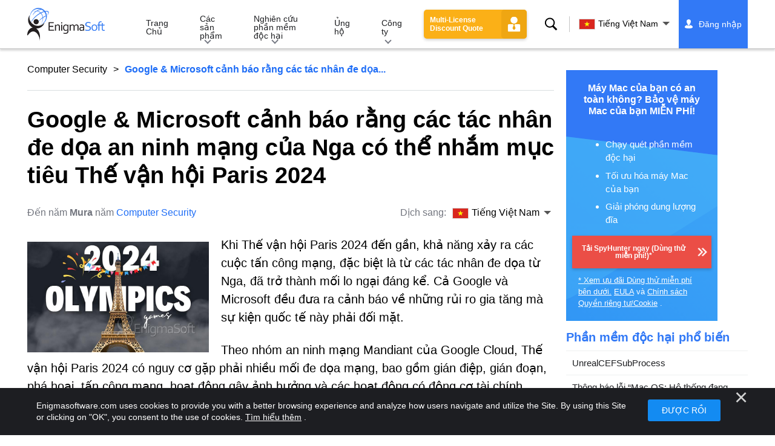

--- FILE ---
content_type: text/html
request_url: https://www.enigmasoftware.com/vi/google-microsoft-canh-bao-rang-cac-tac-nhan-de-doa-an-ninh-mang-cua-nga-co-the-nham-muc-tieu-the-van-hoi-paris-2024/
body_size: 17852
content:
<!DOCTYPE html>
<html lang="vi-VN" prefix="og: https://ogp.me/ns#">
<head>
	<meta charset="utf-8">
	<title>Google &#038; Microsoft cảnh báo rằng các tác nhân đe dọa an ninh mạng của Nga có thể nhắm mục tiêu Thế vận hội Paris 2024</title>
	<meta name="description" content="Khi Thế vận hội Paris 2024 đến gần, khả năng xảy ra các cuộc tấn công mạng, đặc biệt là từ các tác nhân đe dọa từ Nga, đã trở thành mối lo ngại đáng kể...."/>
	<meta name="keywords" content="google &#038; microsoft cảnh báo rằng các tác nhân đe dọa an ninh mạng của nga có thể nhắm mục tiêu thế vận hội paris 2024, loại bỏ phần mềm gián điệp, máy tính, chống phần mềm gián điệp, loại bỏ phần mềm độc hại, chống phần mềm gián điệp, công nghệ, bảo mật internet"/>
	<meta name="viewport" content="width=device-width, initial-scale=1"/>
							<link rel="icon" sizes="192x192" href="/wp-content/themes/enigma/images/core/favicon.png?v=2"/>
	
<!-- Search Engine Optimization by Rank Math - https://s.rankmath.com/home -->
<meta name="robots" content="follow, index, max-snippet:-1, max-video-preview:-1, max-image-preview:large"/>
<meta property="og:locale" content="vi_VN" />
<meta property="og:type" content="article" />
<meta property="og:title" content="Google &amp; Microsoft cảnh báo rằng các tác nhân đe dọa an ninh mạng của Nga có thể nhắm mục tiêu Thế vận hội Paris 2024 - Remove Spyware &amp; Malware with SpyHunter - EnigmaSoft Ltd" />
<meta property="og:description" content="Khi Thế vận hội Paris 2024 đến gần, khả năng xảy ra các cuộc tấn công mạng, đặc biệt là từ các tác nhân đe dọa từ Nga, đã trở thành mối lo ngại đáng kể. Cả Google và Microsoft đều đưa ra cảnh báo về những rủi ro gia tăng mà sự kiện quốc tế này phải đối mặt. Theo nhóm an ninh mạng Mandiant của Google Cloud, Thế vận hội Paris 2024 có nguy cơ gặp phải nhiều mối đe dọa mạng, bao gồm gián điệp, gián đoạn, phá hoại, tấn công mạng, hoạt động gây ảnh hưởng và các hoạt động có động cơ tài chính. Những mối đe dọa này có thể tác động đến một loạt mục tiêu, chẳng hạn như nhà tổ chức sự kiện, nhà tài trợ, hệ thống bán vé, cơ sở hạ tầng của Paris cũng như các vận động viên và khán giả tham dự sự kiện. Những kẻ đe dọa người Nga Mandiant nhấn mạnh rằng..." />
<meta property="og:site_name" content="Remove Spyware &amp; Malware with SpyHunter - EnigmaSoft Ltd" />
<meta property="article:section" content="Computer Security" />
<meta property="og:updated_time" content="2024-06-10T18:24:24+00:00" />
<meta property="og:image" content="https://www.enigmasoftware.com/images/2024/2024-paris-olympics-cybersecurity.jpg" />
<meta property="og:image:secure_url" content="https://www.enigmasoftware.com/images/2024/2024-paris-olympics-cybersecurity.jpg" />
<meta property="og:image:alt" content="Google &#038; Microsoft cảnh báo rằng các tác nhân đe dọa an ninh mạng của Nga có thể nhắm mục tiêu Thế vận hội Paris 2024" />
<meta name="twitter:card" content="summary_large_image" />
<meta name="twitter:title" content="Google &amp; Microsoft cảnh báo rằng các tác nhân đe dọa an ninh mạng của Nga có thể nhắm mục tiêu Thế vận hội Paris 2024 - Remove Spyware &amp; Malware with SpyHunter - EnigmaSoft Ltd" />
<meta name="twitter:description" content="Khi Thế vận hội Paris 2024 đến gần, khả năng xảy ra các cuộc tấn công mạng, đặc biệt là từ các tác nhân đe dọa từ Nga, đã trở thành mối lo ngại đáng kể. Cả Google và Microsoft đều đưa ra cảnh báo về những rủi ro gia tăng mà sự kiện quốc tế này phải đối mặt. Theo nhóm an ninh mạng Mandiant của Google Cloud, Thế vận hội Paris 2024 có nguy cơ gặp phải nhiều mối đe dọa mạng, bao gồm gián điệp, gián đoạn, phá hoại, tấn công mạng, hoạt động gây ảnh hưởng và các hoạt động có động cơ tài chính. Những mối đe dọa này có thể tác động đến một loạt mục tiêu, chẳng hạn như nhà tổ chức sự kiện, nhà tài trợ, hệ thống bán vé, cơ sở hạ tầng của Paris cũng như các vận động viên và khán giả tham dự sự kiện. Những kẻ đe dọa người Nga Mandiant nhấn mạnh rằng..." />
<meta name="twitter:image" content="https://www.enigmasoftware.com/images/2024/2024-paris-olympics-cybersecurity.jpg" />
<meta name="twitter:label1" content="Written by" />
<meta name="twitter:data1" content="Mura" />
<meta name="twitter:label2" content="Time to read" />
<meta name="twitter:data2" content="5 minutes" />
<!-- /Rank Math WordPress SEO plugin -->

<style id='classic-theme-styles-inline-css' type='text/css'>
/*! This file is auto-generated */
.wp-block-button__link{color:#fff;background-color:#32373c;border-radius:9999px;box-shadow:none;text-decoration:none;padding:calc(.667em + 2px) calc(1.333em + 2px);font-size:1.125em}.wp-block-file__button{background:#32373c;color:#fff;text-decoration:none}
</style>
<style id='global-styles-inline-css' type='text/css'>
body{--wp--preset--color--black: #000000;--wp--preset--color--cyan-bluish-gray: #abb8c3;--wp--preset--color--white: #ffffff;--wp--preset--color--pale-pink: #f78da7;--wp--preset--color--vivid-red: #cf2e2e;--wp--preset--color--luminous-vivid-orange: #ff6900;--wp--preset--color--luminous-vivid-amber: #fcb900;--wp--preset--color--light-green-cyan: #7bdcb5;--wp--preset--color--vivid-green-cyan: #00d084;--wp--preset--color--pale-cyan-blue: #8ed1fc;--wp--preset--color--vivid-cyan-blue: #0693e3;--wp--preset--color--vivid-purple: #9b51e0;--wp--preset--gradient--vivid-cyan-blue-to-vivid-purple: linear-gradient(135deg,rgba(6,147,227,1) 0%,rgb(155,81,224) 100%);--wp--preset--gradient--light-green-cyan-to-vivid-green-cyan: linear-gradient(135deg,rgb(122,220,180) 0%,rgb(0,208,130) 100%);--wp--preset--gradient--luminous-vivid-amber-to-luminous-vivid-orange: linear-gradient(135deg,rgba(252,185,0,1) 0%,rgba(255,105,0,1) 100%);--wp--preset--gradient--luminous-vivid-orange-to-vivid-red: linear-gradient(135deg,rgba(255,105,0,1) 0%,rgb(207,46,46) 100%);--wp--preset--gradient--very-light-gray-to-cyan-bluish-gray: linear-gradient(135deg,rgb(238,238,238) 0%,rgb(169,184,195) 100%);--wp--preset--gradient--cool-to-warm-spectrum: linear-gradient(135deg,rgb(74,234,220) 0%,rgb(151,120,209) 20%,rgb(207,42,186) 40%,rgb(238,44,130) 60%,rgb(251,105,98) 80%,rgb(254,248,76) 100%);--wp--preset--gradient--blush-light-purple: linear-gradient(135deg,rgb(255,206,236) 0%,rgb(152,150,240) 100%);--wp--preset--gradient--blush-bordeaux: linear-gradient(135deg,rgb(254,205,165) 0%,rgb(254,45,45) 50%,rgb(107,0,62) 100%);--wp--preset--gradient--luminous-dusk: linear-gradient(135deg,rgb(255,203,112) 0%,rgb(199,81,192) 50%,rgb(65,88,208) 100%);--wp--preset--gradient--pale-ocean: linear-gradient(135deg,rgb(255,245,203) 0%,rgb(182,227,212) 50%,rgb(51,167,181) 100%);--wp--preset--gradient--electric-grass: linear-gradient(135deg,rgb(202,248,128) 0%,rgb(113,206,126) 100%);--wp--preset--gradient--midnight: linear-gradient(135deg,rgb(2,3,129) 0%,rgb(40,116,252) 100%);--wp--preset--font-size--small: 13px;--wp--preset--font-size--medium: 20px;--wp--preset--font-size--large: 36px;--wp--preset--font-size--x-large: 42px;--wp--preset--spacing--20: 0.44rem;--wp--preset--spacing--30: 0.67rem;--wp--preset--spacing--40: 1rem;--wp--preset--spacing--50: 1.5rem;--wp--preset--spacing--60: 2.25rem;--wp--preset--spacing--70: 3.38rem;--wp--preset--spacing--80: 5.06rem;--wp--preset--shadow--natural: 6px 6px 9px rgba(0, 0, 0, 0.2);--wp--preset--shadow--deep: 12px 12px 50px rgba(0, 0, 0, 0.4);--wp--preset--shadow--sharp: 6px 6px 0px rgba(0, 0, 0, 0.2);--wp--preset--shadow--outlined: 6px 6px 0px -3px rgba(255, 255, 255, 1), 6px 6px rgba(0, 0, 0, 1);--wp--preset--shadow--crisp: 6px 6px 0px rgba(0, 0, 0, 1);}:where(.is-layout-flex){gap: 0.5em;}:where(.is-layout-grid){gap: 0.5em;}body .is-layout-flow > .alignleft{float: left;margin-inline-start: 0;margin-inline-end: 2em;}body .is-layout-flow > .alignright{float: right;margin-inline-start: 2em;margin-inline-end: 0;}body .is-layout-flow > .aligncenter{margin-left: auto !important;margin-right: auto !important;}body .is-layout-constrained > .alignleft{float: left;margin-inline-start: 0;margin-inline-end: 2em;}body .is-layout-constrained > .alignright{float: right;margin-inline-start: 2em;margin-inline-end: 0;}body .is-layout-constrained > .aligncenter{margin-left: auto !important;margin-right: auto !important;}body .is-layout-constrained > :where(:not(.alignleft):not(.alignright):not(.alignfull)){max-width: var(--wp--style--global--content-size);margin-left: auto !important;margin-right: auto !important;}body .is-layout-constrained > .alignwide{max-width: var(--wp--style--global--wide-size);}body .is-layout-flex{display: flex;}body .is-layout-flex{flex-wrap: wrap;align-items: center;}body .is-layout-flex > *{margin: 0;}body .is-layout-grid{display: grid;}body .is-layout-grid > *{margin: 0;}:where(.wp-block-columns.is-layout-flex){gap: 2em;}:where(.wp-block-columns.is-layout-grid){gap: 2em;}:where(.wp-block-post-template.is-layout-flex){gap: 1.25em;}:where(.wp-block-post-template.is-layout-grid){gap: 1.25em;}.has-black-color{color: var(--wp--preset--color--black) !important;}.has-cyan-bluish-gray-color{color: var(--wp--preset--color--cyan-bluish-gray) !important;}.has-white-color{color: var(--wp--preset--color--white) !important;}.has-pale-pink-color{color: var(--wp--preset--color--pale-pink) !important;}.has-vivid-red-color{color: var(--wp--preset--color--vivid-red) !important;}.has-luminous-vivid-orange-color{color: var(--wp--preset--color--luminous-vivid-orange) !important;}.has-luminous-vivid-amber-color{color: var(--wp--preset--color--luminous-vivid-amber) !important;}.has-light-green-cyan-color{color: var(--wp--preset--color--light-green-cyan) !important;}.has-vivid-green-cyan-color{color: var(--wp--preset--color--vivid-green-cyan) !important;}.has-pale-cyan-blue-color{color: var(--wp--preset--color--pale-cyan-blue) !important;}.has-vivid-cyan-blue-color{color: var(--wp--preset--color--vivid-cyan-blue) !important;}.has-vivid-purple-color{color: var(--wp--preset--color--vivid-purple) !important;}.has-black-background-color{background-color: var(--wp--preset--color--black) !important;}.has-cyan-bluish-gray-background-color{background-color: var(--wp--preset--color--cyan-bluish-gray) !important;}.has-white-background-color{background-color: var(--wp--preset--color--white) !important;}.has-pale-pink-background-color{background-color: var(--wp--preset--color--pale-pink) !important;}.has-vivid-red-background-color{background-color: var(--wp--preset--color--vivid-red) !important;}.has-luminous-vivid-orange-background-color{background-color: var(--wp--preset--color--luminous-vivid-orange) !important;}.has-luminous-vivid-amber-background-color{background-color: var(--wp--preset--color--luminous-vivid-amber) !important;}.has-light-green-cyan-background-color{background-color: var(--wp--preset--color--light-green-cyan) !important;}.has-vivid-green-cyan-background-color{background-color: var(--wp--preset--color--vivid-green-cyan) !important;}.has-pale-cyan-blue-background-color{background-color: var(--wp--preset--color--pale-cyan-blue) !important;}.has-vivid-cyan-blue-background-color{background-color: var(--wp--preset--color--vivid-cyan-blue) !important;}.has-vivid-purple-background-color{background-color: var(--wp--preset--color--vivid-purple) !important;}.has-black-border-color{border-color: var(--wp--preset--color--black) !important;}.has-cyan-bluish-gray-border-color{border-color: var(--wp--preset--color--cyan-bluish-gray) !important;}.has-white-border-color{border-color: var(--wp--preset--color--white) !important;}.has-pale-pink-border-color{border-color: var(--wp--preset--color--pale-pink) !important;}.has-vivid-red-border-color{border-color: var(--wp--preset--color--vivid-red) !important;}.has-luminous-vivid-orange-border-color{border-color: var(--wp--preset--color--luminous-vivid-orange) !important;}.has-luminous-vivid-amber-border-color{border-color: var(--wp--preset--color--luminous-vivid-amber) !important;}.has-light-green-cyan-border-color{border-color: var(--wp--preset--color--light-green-cyan) !important;}.has-vivid-green-cyan-border-color{border-color: var(--wp--preset--color--vivid-green-cyan) !important;}.has-pale-cyan-blue-border-color{border-color: var(--wp--preset--color--pale-cyan-blue) !important;}.has-vivid-cyan-blue-border-color{border-color: var(--wp--preset--color--vivid-cyan-blue) !important;}.has-vivid-purple-border-color{border-color: var(--wp--preset--color--vivid-purple) !important;}.has-vivid-cyan-blue-to-vivid-purple-gradient-background{background: var(--wp--preset--gradient--vivid-cyan-blue-to-vivid-purple) !important;}.has-light-green-cyan-to-vivid-green-cyan-gradient-background{background: var(--wp--preset--gradient--light-green-cyan-to-vivid-green-cyan) !important;}.has-luminous-vivid-amber-to-luminous-vivid-orange-gradient-background{background: var(--wp--preset--gradient--luminous-vivid-amber-to-luminous-vivid-orange) !important;}.has-luminous-vivid-orange-to-vivid-red-gradient-background{background: var(--wp--preset--gradient--luminous-vivid-orange-to-vivid-red) !important;}.has-very-light-gray-to-cyan-bluish-gray-gradient-background{background: var(--wp--preset--gradient--very-light-gray-to-cyan-bluish-gray) !important;}.has-cool-to-warm-spectrum-gradient-background{background: var(--wp--preset--gradient--cool-to-warm-spectrum) !important;}.has-blush-light-purple-gradient-background{background: var(--wp--preset--gradient--blush-light-purple) !important;}.has-blush-bordeaux-gradient-background{background: var(--wp--preset--gradient--blush-bordeaux) !important;}.has-luminous-dusk-gradient-background{background: var(--wp--preset--gradient--luminous-dusk) !important;}.has-pale-ocean-gradient-background{background: var(--wp--preset--gradient--pale-ocean) !important;}.has-electric-grass-gradient-background{background: var(--wp--preset--gradient--electric-grass) !important;}.has-midnight-gradient-background{background: var(--wp--preset--gradient--midnight) !important;}.has-small-font-size{font-size: var(--wp--preset--font-size--small) !important;}.has-medium-font-size{font-size: var(--wp--preset--font-size--medium) !important;}.has-large-font-size{font-size: var(--wp--preset--font-size--large) !important;}.has-x-large-font-size{font-size: var(--wp--preset--font-size--x-large) !important;}
.wp-block-navigation a:where(:not(.wp-element-button)){color: inherit;}
:where(.wp-block-post-template.is-layout-flex){gap: 1.25em;}:where(.wp-block-post-template.is-layout-grid){gap: 1.25em;}
:where(.wp-block-columns.is-layout-flex){gap: 2em;}:where(.wp-block-columns.is-layout-grid){gap: 2em;}
.wp-block-pullquote{font-size: 1.5em;line-height: 1.6;}
</style>
<style id='ez-toc-exclude-toggle-css-inline-css' type='text/css'>
#ez-toc-container input[type="checkbox"]:checked + nav, #ez-toc-widget-container input[type="checkbox"]:checked + nav {opacity: 0;max-height: 0;border: none;display: none;}
</style>
<style id='kadence-blocks-global-variables-inline-css' type='text/css'>
:root {--global-kb-font-size-sm:clamp(0.8rem, 0.73rem + 0.217vw, 0.9rem);--global-kb-font-size-md:clamp(1.1rem, 0.995rem + 0.326vw, 1.25rem);--global-kb-font-size-lg:clamp(1.75rem, 1.576rem + 0.543vw, 2rem);--global-kb-font-size-xl:clamp(2.25rem, 1.728rem + 1.63vw, 3rem);--global-kb-font-size-xxl:clamp(2.5rem, 1.456rem + 3.26vw, 4rem);--global-kb-font-size-xxxl:clamp(2.75rem, 0.489rem + 7.065vw, 6rem);}:root {--global-palette1: #3182CE;--global-palette2: #2B6CB0;--global-palette3: #1A202C;--global-palette4: #2D3748;--global-palette5: #4A5568;--global-palette6: #718096;--global-palette7: #EDF2F7;--global-palette8: #F7FAFC;--global-palette9: #ffffff;}
</style>
<link rel='shortlink' href='/?p=647260' />
<script>var eproducts_config = '{\"sbs_id\":\"\",\"sbs_alias_id\":null,\"sbs_alias_name\":null,\"app_name\":\"Google & Microsoft c\\u1ea3nh b\\u00e1o r\\u1eb1ng c\\u00e1c t\\u00e1c nh\\u00e2n \\u0111e d\\u1ecda an ninh m\\u1ea1ng c\\u1ee7a Nga c\\u00f3 th\\u1ec3 nh\\u1eafm m\\u1ee5c ti\\u00eau Th\\u1ebf v\\u1eadn h\\u1ed9i Paris 2024\"}';</script>
<script>var exit_popup_config = '{\"categories\":[81],\"category_name\":\"Computer Security\",\"title\":\"Google & Microsoft c\\u1ea3nh b\\u00e1o r\\u1eb1ng c\\u00e1c t\\u00e1c nh\\u00e2n \\u0111e d\\u1ecda an ninh m\\u1ea1ng c\\u1ee7a Nga c\\u00f3 th\\u1ec3 nh\\u1eafm m\\u1ee5c ti\\u00eau Th\\u1ebf v\\u1eadn h\\u1ed9i Paris 2024\"}';</script>
<script>var adrotate_config = '{\"type\":\"single\",\"categories\":[81],\"category_name\":\"Computer Security\",\"term_ids\":[],\"term_name\":\"\",\"tags\":[],\"page_id\":647260,\"custom_ads\":[],\"app_name\":\"\",\"show_ads\":true}';</script>
<!-- Markup (JSON-LD) structured in schema.org ver.4.7.0 START -->
<script type="application/ld+json">
{
    "@context": "http://schema.org",
    "@type": "Article",
    "mainEntityOfPage": {
        "@type": "WebPage",
        "@id": "/vi/google-microsoft-canh-bao-rang-cac-tac-nhan-de-doa-an-ninh-mang-cua-nga-co-the-nham-muc-tieu-the-van-hoi-paris-2024/"
    },
    "headline": "Google & Microsoft cảnh báo rằng các tác nhân đe dọa an ninh mạng của Nga có thể nhắm mục tiêu Thế vận hội Par",
    "datePublished": "2024-06-10T18:24:17+0000",
    "dateModified": "2024-06-10T18:24:24+0000",
    "author": {
        "@type": "Person",
        "name": "Mura"
    },
    "description": " Khi Thế vận hội Paris 2024 đến gần, khả năng xảy ra các cuộc tấn công mạng, đặc biệt là từ các tác nhân đe dọ",
    "image": {
        "@type": "ImageObject",
        "url": "https://www.enigmasoftware.com/images/2024/2024-paris-olympics-cybersecurity.jpg",
        "width": 800,
        "height": 487
    },
    "publisher": {
        "@type": "Organization",
        "name": "EnigmaSoft"
    }
}
</script>
<!-- Markup (JSON-LD) structured in schema.org END -->
<link rel="alternate" hreflang="en" href="/google-microsoft-warn-russian-cybersecurity-threat-actors-target-2024-paris-olympics/" />
<link rel="alternate" hreflang="ca" href="/ca/google-i-microsoft-adverteixen-que-els-actors-russos-damenaca-a-la-ciberseguretat-podrien-apuntar-als-jocs-olimpics-de-paris-2024/" />
<link rel="alternate" hreflang="cs" href="/cs/google-a-microsoft-varuji-ze-rusti-akteri-hrozeb-kyberneticke-bezpecnosti-by-se-mohli-zamerit-na-olympijske-hry-v-parizi-v-roce-2024/" />
<link rel="alternate" hreflang="da" href="/da/google-og-microsoft-advarer-om-at-russiske-aktorer-i-cybersikkerhedstrussel-kan-malrette-mod-ol-i-paris-2024/" />
<link rel="alternate" hreflang="de" href="https://www.enigmasoftware.de/google-und-microsoft-warnen-davor-dass-russische-cybersecurity-bedrohung-die-olympischen-spiele-2024-in-paris-ins-visier-nehmen-konnte/" />
<link rel="alternate" hreflang="et" href="/et/google-ja-microsoft-hoiatavad-et-venemaa-kuberjulgeolekuohtude-osalejad-voivad-sihikule-votta-2024-aasta-pariisi-olumpiamangud/" />
<link rel="alternate" hreflang="es" href="https://www.enigmasoftware.es/google-y-microsoft-advierten-que-los-actores-rusos-que-amenazan-la-ciberseguridad-podrian-apuntar-a-los-juegos-olimpicos-de-paris-2024/" />
<link rel="alternate" hreflang="fr" href="https://www.enigmasoftware.fr/google-et-microsoft-previennent-que-les-acteurs-russes-de-la-cybersecurite-pourraient-cibler-les-jeux-olympiques-de-paris-2024/" />
<link rel="alternate" hreflang="hr" href="/hr/google-i-microsoft-upozoravaju-da-bi-ruski-akteri-kiberneticke-prijetnje-mogli-ciljati-olimpijske-igre-u-parizu-2024/" />
<link rel="alternate" hreflang="it" href="/it/google-e-microsoft-avvertono-che-gli-attori-russi-delle-minacce-alla-sicurezza-informatica-potrebbero-prendere-di-mira-le-olimpiadi-di-parigi-del-2024/" />
<link rel="alternate" hreflang="lv" href="/lv/google-microsoft-warn-that-russian-cybersecurity-threat-actors-could-target-the-2024-paris-olympics/" />
<link rel="alternate" hreflang="lt" href="/lt/google-microsoft-warn-that-russian-cybersecurity-threat-actors-could-target-the-2024-paris-olympics/" />
<link rel="alternate" hreflang="hu" href="/hu/a-google-es-a-microsoft-arra-figyelmeztet-hogy-az-orosz-kiberbiztonsagi-fenyegetes-szereploi-celba-vehetik-a-2024-es-parizsi-olimpiat/" />
<link rel="alternate" hreflang="nl" href="/nl/google-en-microsoft-waarschuwen-dat-russische-cyberdreigingsactoren-zich-zouden-kunnen-richten-op-de-olympische-spelen-van-2024-in-parijs/" />
<link rel="alternate" hreflang="nb" href="/nb/google-og-microsoft-advarer-om-at-russiske-nettsikkerhetstrusselaktorer-kan-malrette-mot-ol-i-paris-2024/" />
<link rel="alternate" hreflang="pl" href="/pl/google-i-microsoft-ostrzegaja-ze-rosyjskie-podmioty-zagrazajace-cyberbezpieczenstwu-moga-zaatakowac-igrzyska-olimpijskie-w-paryzu-w-2024-r/" />
<link rel="alternate" hreflang="pt" href="/pt/google-microsoft-alertam-autores-russos-ameacas-seguranca-cibernetica-podem-visar-olimpiadas-paris-2024/" />
<link rel="alternate" hreflang="ro" href="/ro/google-si-microsoft-avertizeaza-ca-actorii-rusi-care-ameninta-securitatea-cibernetica-ar-putea-viza-jocurile-olimpice-de-la-paris-din-2024/" />
<link rel="alternate" hreflang="sq" href="/sq/google-dhe-microsoft-paralajmerojne-se-aktoret-ruse-te-kercenimit-te-sigurise-kibernetike-mund-te-synojne-lojerat-olimpike-te-parisit-2024/" />
<link rel="alternate" hreflang="sk" href="/sk/google-a-microsoft-varuju-ze-ruski-akteri-hroziaci-kybernetickou-bezpecnostou-by-mohli-zautocit-na-olympijske-hry-v-parizi-v-roku-2024/" />
<link rel="alternate" hreflang="sl" href="/sl/google-in-microsoft-opozarjata-da-bi-lahko-ruski-akterji-kibernetske-groznje-ciljali-na-olimpijske-igre-leta-2024-v-parizu/" />
<link rel="alternate" hreflang="fi" href="/fi/google-ja-microsoft-varoittavat-etta-venalaiset-kyberturvallisuusuhat-voivat-kohdistua-vuoden-2024-pariisin-olympialaisiin/" />
<link rel="alternate" hreflang="sv" href="/sv/google-och-microsoft-varnar-for-att-ryska-aktorer-som-hotar-cybersakerhet-kan-rikta-in-sig-pa-os-i-paris-2024/" />
<link rel="alternate" hreflang="vi" href="/vi/google-microsoft-canh-bao-rang-cac-tac-nhan-de-doa-an-ninh-mang-cua-nga-co-the-nham-muc-tieu-the-van-hoi-paris-2024/" />
<link rel="alternate" hreflang="tr" href="/tr/google-ve-microsoft-rus-siber-guvenlik-tehdit-aktorlerinin-2024-paris-olimpiyatlarini-hedef-alabilecegi-konusunda-uyardi/" />
<link rel="alternate" hreflang="tl" href="/tl/nagbabala-ang-google-at-microsoft-na-maaaring-i-target-ng-mga-russian-cybersecurity-threat-actors-ang-2024-paris-olympics/" />
<link rel="alternate" hreflang="el" href="/el/google-microsoft-warn-that-russian-cybersecurity-threat-actors-could-target-the-2024-paris-olympics/" />
<link rel="alternate" hreflang="bg" href="/bg/google-i-microsoft-preduprezdavat-ce-ruskite-ucastnici-v-zaplahite-za-kibersigurnostta-mogat-da-se-nasocat-kam-olimpiyskite-igri-v-pariz-prez-2024-g/" />
<link rel="alternate" hreflang="ru" href="/ru/google-i-microsoft-preduprezdayut-cto-rossiyskie-ucastniki-kiberugroz-mogut-nacelitysya-na-olimpiyskie-igri-2024-goda-v-parize/" />
<link rel="alternate" hreflang="sr" href="/sr/google-microsoft-warn-that-russian-cybersecurity-threat-actors-could-target-the-2024-paris-olympics/" />
<link rel="alternate" hreflang="uk" href="/uk/google-microsoft-warn-that-russian-cybersecurity-threat-actors-could-target-the-2024-paris-olympics/" />
<link rel="alternate" hreflang="he" href="/he/google-microsoft-warn-that-russian-cybersecurity-threat-actors-could-target-the-2024-paris-olympics/" />
<link rel="alternate" hreflang="ar" href="/ar/google-microsoft-warn-that-russian-cybersecurity-threat-actors-could-target-the-2024-paris-olympics/" />
<link rel="alternate" hreflang="ms" href="/ms/google-microsoft-memberi-amaran-bahawa-pelakon-ancaman-keselamatan-siber-rusia-boleh-menyasarkan-sukan-olimpik-paris-2024/" />
<link rel="alternate" hreflang="fa" href="/fa/google-microsoft-warn-that-russian-cybersecurity-threat-actors-could-target-the-2024-paris-olympics/" />
<link rel="alternate" hreflang="ne" href="/ne/google-microsoft-warn-that-russian-cybersecurity-threat-actors-could-target-the-2024-paris-olympics/" />
<link rel="alternate" hreflang="pa" href="/pa/google-microsoft-warn-that-russian-cybersecurity-threat-actors-could-target-the-2024-paris-olympics/" />
<link rel="alternate" hreflang="hi" href="/hi/google-microsoft-warn-that-russian-cybersecurity-threat-actors-could-target-the-2024-paris-olympics/" />
<link rel="alternate" hreflang="bn" href="/bn/google-microsoft-warn-that-russian-cybersecurity-threat-actors-could-target-the-2024-paris-olympics/" />
<link rel="alternate" hreflang="ta" href="/ta/google-microsoft-warn-that-russian-cybersecurity-threat-actors-could-target-the-2024-paris-olympics/" />
<link rel="alternate" hreflang="te" href="/te/google-microsoft-warn-that-russian-cybersecurity-threat-actors-could-target-the-2024-paris-olympics/" />
<link rel="alternate" hreflang="th" href="/th/google-microsoft-warn-that-russian-cybersecurity-threat-actors-could-target-the-2024-paris-olympics/" />
<link rel="alternate" hreflang="km" href="/km/google-microsoft-warn-that-russian-cybersecurity-threat-actors-could-target-the-2024-paris-olympics/" />
<link rel="alternate" hreflang="ja" href="https://www.enigmasoftware.jp/google-microsoft-warn-that-russian-cybersecurity-threat-actors-could-target-the-2024-paris-olympics/" />
<link rel="alternate" hreflang="zh-hans" href="/zh-hans/google-microsoft-warn-that-russian-cybersecurity-threat-actors-could-target-the-2024-paris-olympics/" />
<link rel="alternate" hreflang="zh-hant" href="/zh-hant/google-microsoft-warn-that-russian-cybersecurity-threat-actors-could-target-the-2024-paris-olympics/" />
<link rel="alternate" hreflang="ko" href="/ko/google-microsoft-warn-that-russian-cybersecurity-threat-actors-could-target-the-2024-paris-olympics/" />
	<link rel="dns-prefetch" href="https://www.google-analytics.com">
	<link rel="dns-prefetch" href="https://www.googletagmanager.com">
	<link href="https://www.google-analytics.com" rel="preconnect" crossorigin>
	<link href="https://www.googletagmanager.com" rel="preconnect" crossorigin>
	<script>
	if(/^$|Android|webOS|iPhone|iPad|iPod|BlackBerry|IEMobile|Opera Mini/i.test(navigator.userAgent)==false){
		//GTM
		(function(w,d,s,l,i){w[l]=w[l]||[];w[l].push({'gtm.start':
				new Date().getTime(),event:'gtm.js'});var f=d.getElementsByTagName(s)[0],
			j=d.createElement(s),dl=l!='dataLayer'?'&l='+l:'';j.async=true;j.src=
			'https://www.googletagmanager.com/gtm.js?id='+i+dl;f.parentNode.insertBefore(j,f);
		})(window,document,'script','dataLayer','GTM-WNZWP93');
	}
	else{
		let trackingID = 'G-DEH7T1CVPP';
		let gaScript = document.createElement('script');
		gaScript.setAttribute('async', 'true');
		gaScript.setAttribute('src', `https://www.googletagmanager.com/gtag/js?id=${ trackingID }`);
		let gaScript2 = document.createElement('script');
		gaScript2.innerText = `window.dataLayer = window.dataLayer || [];function gtag(){dataLayer.push(arguments);}gtag(\'js\', new Date());gtag(\'config\', \'${ trackingID }\');`;
		document.documentElement.firstChild.appendChild(gaScript);
		document.documentElement.firstChild.appendChild(gaScript2);
	}
	</script>
	<link rel="stylesheet" type="text/css" media="all" href="/wp-content/themes/enigma/css/bundle.css?1718031576" />
<link rel="stylesheet" type="text/css" media="all" href="/wp-content/themes/enigma/css/pages/single.css?1718031567" data-nobundle="1" />
</head>
<body class="post-template-default single single-post postid-647260 single-format-standard header-shadow  vi category-computer-security">

	<a class="skip-link" href="#content">Skip to content</a>
	<header class="header">
		<div class="container">
			<div class="header-items has-menu">

									<div class="item logo">
						<a class="enigma-logo link" aria-label="Logo" href="/vi/"></a>
					</div>
				
				<div class="item menu">
											
<nav id="global-menu">

	<!-- Home -->
	<div class="menu">
				<a class=""
		   href="/vi/">
			Trang Chủ		</a>
	</div>

	<!-- Products -->
	<div class="menu">
				<a class="hover "
		   href="/vi/products/">
			Các sản phẩm		</a>
		<div class="header-hover">
			<div class="container">
				<div class="flex-container">
					<div class="item">
						<div class="boxes">
																<a class="icon big spyhunter notext"
									   href="/vi/products/spyhunter/#windows">
										<span>SpyHunter 5 for Windows</span>
										<p>Phát hiện, loại bỏ và bảo vệ phần mềm độc hại mạnh mẽ chống lại các mối đe dọa trên mạng. Chặn phần mềm độc hại bằng bộ bảo vệ thời gian thực. Windows®</p>
									</a>
																								<a class="icon big spyhunter-mac notext"
									   href="/vi/products/spyhunter/#mac">
										<span>SpyHunter for Mac</span>
										<p>Phát hiện và loại bỏ phần mềm độc hại nâng cao, Trình gỡ cài đặt ứng dụng trực quan và tối ưu hóa hệ thống để dọn dẹp máy Mac của bạn. macOS®</p>
									</a>
																								<a class="icon big spyhunter-web-security notext"
									   href="/products/spyhunter-web-security/">
										<span>SpyHunter Web Security</span>
										<p>Chặn các trang web rủi ro và các mối đe dọa khác dựa trên trình duyệt để cải thiện sự an toàn trực tuyến của bạn.</p>
									</a>
																								<a class="icon big reghunter notext"
									   href="/products/reghunter/">
										<span>RegHunter 2</span>
										<p>Các công cụ tối ưu hóa mạnh mẽ để tăng cường bảo vệ quyền riêng tư và tối ưu hóa hệ thống Windows. Windows®</p>
									</a>
																					</div>

						<a class="more" href="/vi/products/">
							Xem tất cả sản phẩm						</a>
					</div>
				</div>
			</div>
		</div>
	</div>

	<!-- Malware Research -->
	<div class="menu">
				<a class="hover "
		   href="/malware-research/">
			Nghiên cứu phần mềm độc hại		</a>
		<div class="header-hover">
			<div class="container">
				<div class="flex-container">
					<div class="item">
						<div class="boxes">
							<a class="icon threat-database" href="/threat-database/">
								<span>
									Cơ sở dữ liệu về mối đe dọa								</span>
								<p>
									Thông tin toàn diện về các mối đe dọa phần mềm độc hại phổ biến và có xu hướng.								</p>
							</a>
							<a class="icon criteria"
							   href="/vi/tieu-chi-danh-gia-moi-de-doa-cua-spyhunter/">
								<span>
									Tiêu chí đánh giá mối đe dọa								</span>
								<p>
									Tiêu chí nghiên cứu và phát hiện của EnigmaSoft đối với phần mềm độc hại, PUP, các vấn đề về quyền riêng tư và các đối tượng khác.								</p>
							</a>
							<a class="icon malware-tracker"
							   href="/malware-research/malwaretracker/">
								<span>
									MalwareTracker								</span>
								<p>
									Trực quan hóa thời gian thực các hoạt động khai thác và tấn công phần mềm độc hại trên toàn thế giới.								</p>
							</a>
							<a class="icon video" href="/malware-research/videos/">
								<span>
									Video								</span>
								<p>
									Video hướng dẫn cách thực hiện, mẹo bảo mật máy tính, lời khuyên an toàn trên Internet và thông tin an ninh mạng khác.								</p>
							</a>
							<a class="icon glossary" href="/malware-research/glossary/">
								<span>
									Bảng chú giải								</span>
								<p>
									Các thuật ngữ chống vi-rút và an ninh mạng chính để giúp bạn hiểu thế giới của các cuộc tấn công phần mềm độc hại.								</p>
							</a>
						</div>
					</div>
				</div>
			</div>
		</div>
	</div>

	<!-- Support -->
	<div class="menu">
				<a class=""
		   href="/vi/support/">
			Ủng hộ		</a>
	</div>

	<!-- Company -->
	<div class="menu">
				<a class="hover "
		   href="/vi/gioi-thieu-ve-enigmasoft/">
			Công ty		</a>
		<div class="header-hover">
			<div class="container">
				<div class="flex-container">
					<div class="item">
						<div class="boxes">

							<a class="icon about" href="/vi/gioi-thieu-ve-enigmasoft/">
								<span>
									Về chúng tôi								</span>
								<p>
									EnigmaSoft cung cấp các giải pháp chống phần mềm độc hại tiên tiến với hỗ trợ kỹ thuật cao cấp để tăng cường bảo mật máy tính.								</p>
							</a>
							<a class="icon news" href="/vi/gioi-thieu-ve-enigmasoft/toa-soan/">
								<span>
									Tòa soạn								</span>
								<p>
									Tin tức, thông báo, thông cáo báo chí và các cập nhật khác của EnigmaSoft, bao gồm các bài kiểm tra và chứng nhận sản phẩm của bên thứ ba.								</p>
							</a>
							<a class="icon affiliate"
							   href="/vi/promote-spyhunter-join-affiliate-program/">
								<span>
									Tham gia chương trình liên kết								</span>
								<p>
									Trở thành một chi nhánh và kiếm được tới 75% hoa hồng khi quảng bá SpyHunter.								</p>
							</a>
							<a class="icon feedback"
							   href="/vi/gioi-thieu-ve-enigmasoft/yeu-cau-va-phan-hoi/">
								<span>
									Yêu cầu & phản hồi								</span>
								<p>
									Liên hệ với chúng tôi với phản hồi về sản phẩm, yêu cầu kinh doanh và các câu hỏi khác.								</p>
							</a>
							<a class="icon report-abuse"
							   href="/vi/gioi-thieu-ve-enigmasoft/bao-cao-lam-dung/">
								<span>
									Báo cáo lạm dụng								</span>
								<p>
									Báo cáo lạm dụng hoặc lạm dụng các sản phẩm, tên hoặc thương hiệu của công ty chúng tôi.								</p>
							</a>
						</div>
					</div>
					<div class="item nav-sidebar">
						<h3>
							Tin tức EnigmaSoft mới nhất						</h3>

													<article>
								<h3>
									<a href="/vi/quang-cao-spyhunter-thong-qua-shareasale-va-nhan-khoan-thanh-toan-55/">
										Quảng cáo SpyHunter thông qua ShareAsale và nhận khoản thanh toán 55%									</a>
								</h3>
								<div class="meta">
									<a href="/announcements/">
										thông báo									</a> |
									May 2, 2024								</div>
							</article>
						
						<a class="more" href="/announcements/">
							Tất cả những bài viết						</a>
					</div>
				</div>
			</div>
		</div>
	</div>

	<!-- Search -->
	<div class="menu mobile">
				<a class=""
		   href="/search/">
			Tìm kiếm		</a>
	</div>

	<!-- My Account -->
	<div class="menu mobile">
		<a href="https://myaccount.enigmasoftware.com/">
			Tài khoản của tôi		</a>
	</div>

</nav>

						<button class="hamburger" id="hamburger" aria-label="Thực đơn"
								onclick="toggleMenu(['hamburger', 'global-menu']);return false;">
							<span class="icon"></span>
						</button>
									</div>

				
									<div class="item licenses">
						<a class="button licenses v2"
						   href="/spyhunter-business-quote/">
							Multi-License Discount Quote						</a>
					</div>
				
									<div class="item search">
						<button class="search" id="menu-search" data-target="submenu-search"
								aria-label="Tìm kiếm">
							Tìm kiếm						</button>
					</div>
				
									<div class="item translations">
						<button class="etranslate-mainlink" id="menu-langs" data-target="submenu-langs">
														<span class="flag lang-vi flag-vn"></span>
							Tiếng Việt Nam						</button>
					</div>
				
				<div class="item myaccount">
					<div class="hidden" id="login-on">
						<a class="welcome" href="https://myaccount.enigmasoftware.com/">
							Tài khoản của tôi						</a>
					</div>
					<div class="hidden" id="login-off">
						<a class="login" href="https://myaccount.enigmasoftware.com/">
							Đăng nhập						</a>
					</div>
					<noscript>
						<a class="login" href="https://myaccount.enigmasoftware.com/">
							Tài khoản của tôi						</a>
					</noscript>
				</div>

			</div>

			<!-- Hover contents -->
			<section class="mini-hover search" id="submenu-search">
				<div class="container">
					<h2 class="hidden">
						Tìm kiếm					</h2>
										<form class="search-box-top" action="/search/"
						  onsubmit="if(document.getElementById('header_search').value == '') return false;">
						<input type="hidden" name="cx"
							   value="009694213817960318989:evyjljnry4e"/>
						<input type="hidden" name="cof" value="FORID:10;NB:1"/>
						<input type="hidden" name="ie" value="UTF-8"/>
						<input class="text" type="text" name="q" id="header_search"
							   placeholder="Tìm kiếm ... MD5, Tệp, Khóa đăng ký, Phần mềm độc hại"/>
						<input class="submit" type="submit" name="sa" aria-label="Tìm kiếm" value="" />
					</form>
					<button type="button" class="close" data-target="submenu-search"
							aria-label="Gần">&#x2715;</button>
				</div>
			</section>

						<section class="mini-hover big has-aside langs full-screen" id="submenu-langs">
				<div class="container">
					<h2 class="aside">
						Đổi địa điểm					</h2>
					<div class="content">
																					<a href="/google-microsoft-warn-russian-cybersecurity-threat-actors-target-2024-paris-olympics/"
								   title="English">
									<span class="flag lang-en flag-us"></span>
									English								</a>
															<a href="/ca/google-i-microsoft-adverteixen-que-els-actors-russos-damenaca-a-la-ciberseguretat-podrien-apuntar-als-jocs-olimpics-de-paris-2024/"
								   title="Catalan">
									<span class="flag lang-ca flag-es"></span>
									Català								</a>
															<a href="/cs/google-a-microsoft-varuji-ze-rusti-akteri-hrozeb-kyberneticke-bezpecnosti-by-se-mohli-zamerit-na-olympijske-hry-v-parizi-v-roce-2024/"
								   title="Czech">
									<span class="flag lang-cs flag-cz"></span>
									Čeština								</a>
															<a href="/da/google-og-microsoft-advarer-om-at-russiske-aktorer-i-cybersikkerhedstrussel-kan-malrette-mod-ol-i-paris-2024/"
								   title="Danish">
									<span class="flag lang-da flag-dk"></span>
									Dansk								</a>
															<a href="https://www.enigmasoftware.de/google-und-microsoft-warnen-davor-dass-russische-cybersecurity-bedrohung-die-olympischen-spiele-2024-in-paris-ins-visier-nehmen-konnte/"
								   title="German">
									<span class="flag lang-de flag-de"></span>
									Deutsch								</a>
															<a href="/et/google-ja-microsoft-hoiatavad-et-venemaa-kuberjulgeolekuohtude-osalejad-voivad-sihikule-votta-2024-aasta-pariisi-olumpiamangud/"
								   title="Estonian">
									<span class="flag lang-et flag-ee"></span>
									Eesti								</a>
															<a href="https://www.enigmasoftware.es/google-y-microsoft-advierten-que-los-actores-rusos-que-amenazan-la-ciberseguridad-podrian-apuntar-a-los-juegos-olimpicos-de-paris-2024/"
								   title="Spanish">
									<span class="flag lang-es flag-es"></span>
									Español								</a>
															<a href="https://www.enigmasoftware.fr/google-et-microsoft-previennent-que-les-acteurs-russes-de-la-cybersecurite-pourraient-cibler-les-jeux-olympiques-de-paris-2024/"
								   title="French">
									<span class="flag lang-fr flag-fr"></span>
									Français								</a>
															<a href="/hr/google-i-microsoft-upozoravaju-da-bi-ruski-akteri-kiberneticke-prijetnje-mogli-ciljati-olimpijske-igre-u-parizu-2024/"
								   title="Croatian">
									<span class="flag lang-hr flag-hr"></span>
									Hrvatski								</a>
															<a href="/it/google-e-microsoft-avvertono-che-gli-attori-russi-delle-minacce-alla-sicurezza-informatica-potrebbero-prendere-di-mira-le-olimpiadi-di-parigi-del-2024/"
								   title="Italian">
									<span class="flag lang-it flag-it"></span>
									Italiano								</a>
															<a href="/lv/google-microsoft-warn-that-russian-cybersecurity-threat-actors-could-target-the-2024-paris-olympics/"
								   title="Latvian">
									<span class="flag lang-lv flag-lv"></span>
									Latviešu								</a>
															<a href="/lt/google-microsoft-warn-that-russian-cybersecurity-threat-actors-could-target-the-2024-paris-olympics/"
								   title="Lithuanian">
									<span class="flag lang-lt flag-lt"></span>
									Lietuvių								</a>
															<a href="/hu/a-google-es-a-microsoft-arra-figyelmeztet-hogy-az-orosz-kiberbiztonsagi-fenyegetes-szereploi-celba-vehetik-a-2024-es-parizsi-olimpiat/"
								   title="Hungarian">
									<span class="flag lang-hu flag-hu"></span>
									Magyar								</a>
															<a href="/nl/google-en-microsoft-waarschuwen-dat-russische-cyberdreigingsactoren-zich-zouden-kunnen-richten-op-de-olympische-spelen-van-2024-in-parijs/"
								   title="Dutch">
									<span class="flag lang-nl flag-nl"></span>
									Nederlands								</a>
															<a href="/nb/google-og-microsoft-advarer-om-at-russiske-nettsikkerhetstrusselaktorer-kan-malrette-mot-ol-i-paris-2024/"
								   title="Norwegian">
									<span class="flag lang-nb flag-no"></span>
									Norsk								</a>
															<a href="/pl/google-i-microsoft-ostrzegaja-ze-rosyjskie-podmioty-zagrazajace-cyberbezpieczenstwu-moga-zaatakowac-igrzyska-olimpijskie-w-paryzu-w-2024-r/"
								   title="Polish">
									<span class="flag lang-pl flag-pl"></span>
									Polski								</a>
															<a href="/pt/google-microsoft-alertam-autores-russos-ameacas-seguranca-cibernetica-podem-visar-olimpiadas-paris-2024/"
								   title="Portuguese">
									<span class="flag lang-pt flag-pt"></span>
									Português								</a>
															<a href="/ro/google-si-microsoft-avertizeaza-ca-actorii-rusi-care-ameninta-securitatea-cibernetica-ar-putea-viza-jocurile-olimpice-de-la-paris-din-2024/"
								   title="Romanian">
									<span class="flag lang-ro flag-ro"></span>
									Română								</a>
															<a href="/sq/google-dhe-microsoft-paralajmerojne-se-aktoret-ruse-te-kercenimit-te-sigurise-kibernetike-mund-te-synojne-lojerat-olimpike-te-parisit-2024/"
								   title="Albanian">
									<span class="flag lang-sq flag-al"></span>
									Shqip								</a>
															<a href="/sk/google-a-microsoft-varuju-ze-ruski-akteri-hroziaci-kybernetickou-bezpecnostou-by-mohli-zautocit-na-olympijske-hry-v-parizi-v-roku-2024/"
								   title="Slovak">
									<span class="flag lang-sk flag-sk"></span>
									Slovenčina								</a>
															<a href="/sl/google-in-microsoft-opozarjata-da-bi-lahko-ruski-akterji-kibernetske-groznje-ciljali-na-olimpijske-igre-leta-2024-v-parizu/"
								   title="Slovenian">
									<span class="flag lang-sl flag-si"></span>
									Slovenščina								</a>
															<a href="/fi/google-ja-microsoft-varoittavat-etta-venalaiset-kyberturvallisuusuhat-voivat-kohdistua-vuoden-2024-pariisin-olympialaisiin/"
								   title="Finnish">
									<span class="flag lang-fi flag-fi"></span>
									Suomi								</a>
															<a href="/sv/google-och-microsoft-varnar-for-att-ryska-aktorer-som-hotar-cybersakerhet-kan-rikta-in-sig-pa-os-i-paris-2024/"
								   title="Swedish">
									<span class="flag lang-sv flag-se"></span>
									Svenska								</a>
															<a href="/vi/google-microsoft-canh-bao-rang-cac-tac-nhan-de-doa-an-ninh-mang-cua-nga-co-the-nham-muc-tieu-the-van-hoi-paris-2024/"
								   title="Vietnamese">
									<span class="flag lang-vi flag-vn"></span>
									Tiếng Việt Nam								</a>
															<a href="/tr/google-ve-microsoft-rus-siber-guvenlik-tehdit-aktorlerinin-2024-paris-olimpiyatlarini-hedef-alabilecegi-konusunda-uyardi/"
								   title="Turkish">
									<span class="flag lang-tr flag-tr"></span>
									Türkçe								</a>
															<a href="/tl/nagbabala-ang-google-at-microsoft-na-maaaring-i-target-ng-mga-russian-cybersecurity-threat-actors-ang-2024-paris-olympics/"
								   title="Filipino">
									<span class="flag lang-tl flag-ph"></span>
									Wikang Filipino								</a>
															<a href="/el/google-microsoft-warn-that-russian-cybersecurity-threat-actors-could-target-the-2024-paris-olympics/"
								   title="Greek">
									<span class="flag lang-el flag-gr"></span>
									Ελληνικά								</a>
															<a href="/bg/google-i-microsoft-preduprezdavat-ce-ruskite-ucastnici-v-zaplahite-za-kibersigurnostta-mogat-da-se-nasocat-kam-olimpiyskite-igri-v-pariz-prez-2024-g/"
								   title="Bulgarian">
									<span class="flag lang-bg flag-bg"></span>
									български език								</a>
															<a href="/ru/google-i-microsoft-preduprezdayut-cto-rossiyskie-ucastniki-kiberugroz-mogut-nacelitysya-na-olimpiyskie-igri-2024-goda-v-parize/"
								   title="Russian">
									<span class="flag lang-ru flag-ru"></span>
									Русский								</a>
															<a href="/sr/google-microsoft-warn-that-russian-cybersecurity-threat-actors-could-target-the-2024-paris-olympics/"
								   title="Serbian">
									<span class="flag lang-sr flag-rs"></span>
									Српски								</a>
															<a href="/uk/google-microsoft-warn-that-russian-cybersecurity-threat-actors-could-target-the-2024-paris-olympics/"
								   title="Ukrainian">
									<span class="flag lang-uk flag-ua"></span>
									Українська								</a>
															<a href="/he/google-microsoft-warn-that-russian-cybersecurity-threat-actors-could-target-the-2024-paris-olympics/"
								   title="Hebrew">
									<span class="flag lang-he flag-il"></span>
									עברית								</a>
															<a href="/ar/google-microsoft-warn-that-russian-cybersecurity-threat-actors-could-target-the-2024-paris-olympics/"
								   title="Arabic">
									<span class="flag lang-ar flag-sa"></span>
									العربية								</a>
															<a href="/ms/google-microsoft-memberi-amaran-bahawa-pelakon-ancaman-keselamatan-siber-rusia-boleh-menyasarkan-sukan-olimpik-paris-2024/"
								   title="Malay">
									<span class="flag lang-ms flag-my"></span>
									بهاس ملايو								</a>
															<a href="/fa/google-microsoft-warn-that-russian-cybersecurity-threat-actors-could-target-the-2024-paris-olympics/"
								   title="Persian">
									<span class="flag lang-fa flag-ir"></span>
									فارسی								</a>
															<a href="/ne/google-microsoft-warn-that-russian-cybersecurity-threat-actors-could-target-the-2024-paris-olympics/"
								   title="Nepalese">
									<span class="flag lang-ne flag-np"></span>
									नेपाली								</a>
															<a href="/pa/google-microsoft-warn-that-russian-cybersecurity-threat-actors-could-target-the-2024-paris-olympics/"
								   title="Punjabi">
									<span class="flag lang-pa flag-in"></span>
									पंजाबी								</a>
															<a href="/hi/google-microsoft-warn-that-russian-cybersecurity-threat-actors-could-target-the-2024-paris-olympics/"
								   title="Hindi">
									<span class="flag lang-hi flag-in"></span>
									हिन्दी								</a>
															<a href="/bn/google-microsoft-warn-that-russian-cybersecurity-threat-actors-could-target-the-2024-paris-olympics/"
								   title="Bengali">
									<span class="flag lang-bn flag-bd"></span>
									বাংলা								</a>
															<a href="/ta/google-microsoft-warn-that-russian-cybersecurity-threat-actors-could-target-the-2024-paris-olympics/"
								   title="Tamil">
									<span class="flag lang-ta flag-in"></span>
									தமிழ்								</a>
															<a href="/te/google-microsoft-warn-that-russian-cybersecurity-threat-actors-could-target-the-2024-paris-olympics/"
								   title="Telugu">
									<span class="flag lang-te flag-in"></span>
									తెలుగు								</a>
															<a href="/th/google-microsoft-warn-that-russian-cybersecurity-threat-actors-could-target-the-2024-paris-olympics/"
								   title="Thai">
									<span class="flag lang-th flag-th"></span>
									ภาษาไทย								</a>
															<a href="/km/google-microsoft-warn-that-russian-cybersecurity-threat-actors-could-target-the-2024-paris-olympics/"
								   title="Khmer">
									<span class="flag lang-km flag-kh"></span>
									ភាសាខ្មែរ								</a>
															<a href="https://www.enigmasoftware.jp/google-microsoft-warn-that-russian-cybersecurity-threat-actors-could-target-the-2024-paris-olympics/"
								   title="Japanese">
									<span class="flag lang-ja flag-jp"></span>
									日本語								</a>
															<a href="/zh-hans/google-microsoft-warn-that-russian-cybersecurity-threat-actors-could-target-the-2024-paris-olympics/"
								   title="Chinese (Simplified)">
									<span class="flag lang-zh flag-cn"></span>
									汉语								</a>
															<a href="/zh-hant/google-microsoft-warn-that-russian-cybersecurity-threat-actors-could-target-the-2024-paris-olympics/"
								   title="Chinese (Traditional)">
									<span class="flag lang-zh flag-tw"></span>
									漢語								</a>
															<a href="/ko/google-microsoft-warn-that-russian-cybersecurity-threat-actors-could-target-the-2024-paris-olympics/"
								   title="Korean">
									<span class="flag lang-ko flag-kr"></span>
									한국어								</a>
													
						<button type="button" class="close" data-target="submenu-langs"
								aria-label="Gần">&#x2715;</button>
					</div>
				</div>
			</section>
		</div>
	</header>


<div class="container" id="content">
	<div class="wrapper">
		<div class="content">

			<div class="page-meta top">
				<div class="flex-container">
					<div class="item global-path">
						<a title="Computer Security" href="/computer-security/">Computer Security</a> <b>Google &#038; Microsoft cảnh báo rằng các tác nhân đe dọa...</b>					</div>
									</div>
			</div>

							<article>
			
				
					<h1 class=""
						style="">

						Google &#038; Microsoft cảnh báo rằng các tác nhân đe dọa an ninh mạng của Nga có thể nhắm mục tiêu Thế vận hội Paris 2024
					</h1>

					<!-- Meta -->
					<div class="page-meta bottom">
						<div class="flex-container">
							<div class="item item-author">
								<div class="author">
									Đến năm <b>Mura</b> năm <a href="/computer-security/" rel="category tag">Computer Security</a>								</div>
							</div>
							<div class="item item-comments">		<div class="languages-wrapper">
							<span class="etranslate-prefix">
					Dịch sang:				</span>
						<div class="etranslate-hover-container">
				<a class="etranslate-mainlink js-etranslate-hover" href="#" onclick="return false;"
				   data-target="menu-hover-langs-1">
										<span class="flag lang-vi flag-vn"></span>
					Tiếng Việt Nam				</a>
				<div class="etranslate-hover" id="menu-hover-langs-1">
					<div class="etranslate-hover-content">
													<a title="English"
							   href="/google-microsoft-warn-russian-cybersecurity-threat-actors-target-2024-paris-olympics/">
								<span class="flag lang-en flag-us"></span>
								English							</a>
													<a title="Catalan"
							   href="/ca/google-i-microsoft-adverteixen-que-els-actors-russos-damenaca-a-la-ciberseguretat-podrien-apuntar-als-jocs-olimpics-de-paris-2024/">
								<span class="flag lang-ca flag-es"></span>
								Català							</a>
													<a title="Czech"
							   href="/cs/google-a-microsoft-varuji-ze-rusti-akteri-hrozeb-kyberneticke-bezpecnosti-by-se-mohli-zamerit-na-olympijske-hry-v-parizi-v-roce-2024/">
								<span class="flag lang-cs flag-cz"></span>
								Čeština							</a>
													<a title="Danish"
							   href="/da/google-og-microsoft-advarer-om-at-russiske-aktorer-i-cybersikkerhedstrussel-kan-malrette-mod-ol-i-paris-2024/">
								<span class="flag lang-da flag-dk"></span>
								Dansk							</a>
													<a title="German"
							   href="https://www.enigmasoftware.de/google-und-microsoft-warnen-davor-dass-russische-cybersecurity-bedrohung-die-olympischen-spiele-2024-in-paris-ins-visier-nehmen-konnte/">
								<span class="flag lang-de flag-de"></span>
								Deutsch							</a>
													<a title="Estonian"
							   href="/et/google-ja-microsoft-hoiatavad-et-venemaa-kuberjulgeolekuohtude-osalejad-voivad-sihikule-votta-2024-aasta-pariisi-olumpiamangud/">
								<span class="flag lang-et flag-ee"></span>
								Eesti							</a>
													<a title="Spanish"
							   href="https://www.enigmasoftware.es/google-y-microsoft-advierten-que-los-actores-rusos-que-amenazan-la-ciberseguridad-podrian-apuntar-a-los-juegos-olimpicos-de-paris-2024/">
								<span class="flag lang-es flag-es"></span>
								Español							</a>
													<a title="French"
							   href="https://www.enigmasoftware.fr/google-et-microsoft-previennent-que-les-acteurs-russes-de-la-cybersecurite-pourraient-cibler-les-jeux-olympiques-de-paris-2024/">
								<span class="flag lang-fr flag-fr"></span>
								Français							</a>
													<a title="Croatian"
							   href="/hr/google-i-microsoft-upozoravaju-da-bi-ruski-akteri-kiberneticke-prijetnje-mogli-ciljati-olimpijske-igre-u-parizu-2024/">
								<span class="flag lang-hr flag-hr"></span>
								Hrvatski							</a>
													<a title="Italian"
							   href="/it/google-e-microsoft-avvertono-che-gli-attori-russi-delle-minacce-alla-sicurezza-informatica-potrebbero-prendere-di-mira-le-olimpiadi-di-parigi-del-2024/">
								<span class="flag lang-it flag-it"></span>
								Italiano							</a>
													<a title="Latvian"
							   href="/lv/google-microsoft-warn-that-russian-cybersecurity-threat-actors-could-target-the-2024-paris-olympics/">
								<span class="flag lang-lv flag-lv"></span>
								Latviešu							</a>
													<a title="Lithuanian"
							   href="/lt/google-microsoft-warn-that-russian-cybersecurity-threat-actors-could-target-the-2024-paris-olympics/">
								<span class="flag lang-lt flag-lt"></span>
								Lietuvių							</a>
													<a title="Hungarian"
							   href="/hu/a-google-es-a-microsoft-arra-figyelmeztet-hogy-az-orosz-kiberbiztonsagi-fenyegetes-szereploi-celba-vehetik-a-2024-es-parizsi-olimpiat/">
								<span class="flag lang-hu flag-hu"></span>
								Magyar							</a>
													<a title="Dutch"
							   href="/nl/google-en-microsoft-waarschuwen-dat-russische-cyberdreigingsactoren-zich-zouden-kunnen-richten-op-de-olympische-spelen-van-2024-in-parijs/">
								<span class="flag lang-nl flag-nl"></span>
								Nederlands							</a>
													<a title="Norwegian"
							   href="/nb/google-og-microsoft-advarer-om-at-russiske-nettsikkerhetstrusselaktorer-kan-malrette-mot-ol-i-paris-2024/">
								<span class="flag lang-nb flag-no"></span>
								Norsk							</a>
													<a title="Polish"
							   href="/pl/google-i-microsoft-ostrzegaja-ze-rosyjskie-podmioty-zagrazajace-cyberbezpieczenstwu-moga-zaatakowac-igrzyska-olimpijskie-w-paryzu-w-2024-r/">
								<span class="flag lang-pl flag-pl"></span>
								Polski							</a>
													<a title="Portuguese"
							   href="/pt/google-microsoft-alertam-autores-russos-ameacas-seguranca-cibernetica-podem-visar-olimpiadas-paris-2024/">
								<span class="flag lang-pt flag-pt"></span>
								Português							</a>
													<a title="Romanian"
							   href="/ro/google-si-microsoft-avertizeaza-ca-actorii-rusi-care-ameninta-securitatea-cibernetica-ar-putea-viza-jocurile-olimpice-de-la-paris-din-2024/">
								<span class="flag lang-ro flag-ro"></span>
								Română							</a>
													<a title="Albanian"
							   href="/sq/google-dhe-microsoft-paralajmerojne-se-aktoret-ruse-te-kercenimit-te-sigurise-kibernetike-mund-te-synojne-lojerat-olimpike-te-parisit-2024/">
								<span class="flag lang-sq flag-al"></span>
								Shqip							</a>
													<a title="Slovak"
							   href="/sk/google-a-microsoft-varuju-ze-ruski-akteri-hroziaci-kybernetickou-bezpecnostou-by-mohli-zautocit-na-olympijske-hry-v-parizi-v-roku-2024/">
								<span class="flag lang-sk flag-sk"></span>
								Slovenčina							</a>
													<a title="Slovenian"
							   href="/sl/google-in-microsoft-opozarjata-da-bi-lahko-ruski-akterji-kibernetske-groznje-ciljali-na-olimpijske-igre-leta-2024-v-parizu/">
								<span class="flag lang-sl flag-si"></span>
								Slovenščina							</a>
													<a title="Finnish"
							   href="/fi/google-ja-microsoft-varoittavat-etta-venalaiset-kyberturvallisuusuhat-voivat-kohdistua-vuoden-2024-pariisin-olympialaisiin/">
								<span class="flag lang-fi flag-fi"></span>
								Suomi							</a>
													<a title="Swedish"
							   href="/sv/google-och-microsoft-varnar-for-att-ryska-aktorer-som-hotar-cybersakerhet-kan-rikta-in-sig-pa-os-i-paris-2024/">
								<span class="flag lang-sv flag-se"></span>
								Svenska							</a>
													<a title="Vietnamese"
							   href="/vi/google-microsoft-canh-bao-rang-cac-tac-nhan-de-doa-an-ninh-mang-cua-nga-co-the-nham-muc-tieu-the-van-hoi-paris-2024/">
								<span class="flag lang-vi flag-vn"></span>
								Tiếng Việt Nam							</a>
													<a title="Turkish"
							   href="/tr/google-ve-microsoft-rus-siber-guvenlik-tehdit-aktorlerinin-2024-paris-olimpiyatlarini-hedef-alabilecegi-konusunda-uyardi/">
								<span class="flag lang-tr flag-tr"></span>
								Türkçe							</a>
													<a title="Filipino"
							   href="/tl/nagbabala-ang-google-at-microsoft-na-maaaring-i-target-ng-mga-russian-cybersecurity-threat-actors-ang-2024-paris-olympics/">
								<span class="flag lang-tl flag-ph"></span>
								Wikang Filipino							</a>
													<a title="Greek"
							   href="/el/google-microsoft-warn-that-russian-cybersecurity-threat-actors-could-target-the-2024-paris-olympics/">
								<span class="flag lang-el flag-gr"></span>
								Ελληνικά							</a>
													<a title="Bulgarian"
							   href="/bg/google-i-microsoft-preduprezdavat-ce-ruskite-ucastnici-v-zaplahite-za-kibersigurnostta-mogat-da-se-nasocat-kam-olimpiyskite-igri-v-pariz-prez-2024-g/">
								<span class="flag lang-bg flag-bg"></span>
								български език							</a>
													<a title="Russian"
							   href="/ru/google-i-microsoft-preduprezdayut-cto-rossiyskie-ucastniki-kiberugroz-mogut-nacelitysya-na-olimpiyskie-igri-2024-goda-v-parize/">
								<span class="flag lang-ru flag-ru"></span>
								Русский							</a>
													<a title="Serbian"
							   href="/sr/google-microsoft-warn-that-russian-cybersecurity-threat-actors-could-target-the-2024-paris-olympics/">
								<span class="flag lang-sr flag-rs"></span>
								Српски							</a>
													<a title="Ukrainian"
							   href="/uk/google-microsoft-warn-that-russian-cybersecurity-threat-actors-could-target-the-2024-paris-olympics/">
								<span class="flag lang-uk flag-ua"></span>
								Українська							</a>
													<a title="Hebrew"
							   href="/he/google-microsoft-warn-that-russian-cybersecurity-threat-actors-could-target-the-2024-paris-olympics/">
								<span class="flag lang-he flag-il"></span>
								עברית							</a>
													<a title="Arabic"
							   href="/ar/google-microsoft-warn-that-russian-cybersecurity-threat-actors-could-target-the-2024-paris-olympics/">
								<span class="flag lang-ar flag-sa"></span>
								العربية							</a>
													<a title="Malay"
							   href="/ms/google-microsoft-memberi-amaran-bahawa-pelakon-ancaman-keselamatan-siber-rusia-boleh-menyasarkan-sukan-olimpik-paris-2024/">
								<span class="flag lang-ms flag-my"></span>
								بهاس ملايو							</a>
													<a title="Persian"
							   href="/fa/google-microsoft-warn-that-russian-cybersecurity-threat-actors-could-target-the-2024-paris-olympics/">
								<span class="flag lang-fa flag-ir"></span>
								فارسی							</a>
													<a title="Nepalese"
							   href="/ne/google-microsoft-warn-that-russian-cybersecurity-threat-actors-could-target-the-2024-paris-olympics/">
								<span class="flag lang-ne flag-np"></span>
								नेपाली							</a>
													<a title="Punjabi"
							   href="/pa/google-microsoft-warn-that-russian-cybersecurity-threat-actors-could-target-the-2024-paris-olympics/">
								<span class="flag lang-pa flag-in"></span>
								पंजाबी							</a>
													<a title="Hindi"
							   href="/hi/google-microsoft-warn-that-russian-cybersecurity-threat-actors-could-target-the-2024-paris-olympics/">
								<span class="flag lang-hi flag-in"></span>
								हिन्दी							</a>
													<a title="Bengali"
							   href="/bn/google-microsoft-warn-that-russian-cybersecurity-threat-actors-could-target-the-2024-paris-olympics/">
								<span class="flag lang-bn flag-bd"></span>
								বাংলা							</a>
													<a title="Tamil"
							   href="/ta/google-microsoft-warn-that-russian-cybersecurity-threat-actors-could-target-the-2024-paris-olympics/">
								<span class="flag lang-ta flag-in"></span>
								தமிழ்							</a>
													<a title="Telugu"
							   href="/te/google-microsoft-warn-that-russian-cybersecurity-threat-actors-could-target-the-2024-paris-olympics/">
								<span class="flag lang-te flag-in"></span>
								తెలుగు							</a>
													<a title="Thai"
							   href="/th/google-microsoft-warn-that-russian-cybersecurity-threat-actors-could-target-the-2024-paris-olympics/">
								<span class="flag lang-th flag-th"></span>
								ภาษาไทย							</a>
													<a title="Khmer"
							   href="/km/google-microsoft-warn-that-russian-cybersecurity-threat-actors-could-target-the-2024-paris-olympics/">
								<span class="flag lang-km flag-kh"></span>
								ភាសាខ្មែរ							</a>
													<a title="Japanese"
							   href="https://www.enigmasoftware.jp/google-microsoft-warn-that-russian-cybersecurity-threat-actors-could-target-the-2024-paris-olympics/">
								<span class="flag lang-ja flag-jp"></span>
								日本語							</a>
													<a title="Chinese (Simplified)"
							   href="/zh-hans/google-microsoft-warn-that-russian-cybersecurity-threat-actors-could-target-the-2024-paris-olympics/">
								<span class="flag lang-zh flag-cn"></span>
								汉语							</a>
													<a title="Chinese (Traditional)"
							   href="/zh-hant/google-microsoft-warn-that-russian-cybersecurity-threat-actors-could-target-the-2024-paris-olympics/">
								<span class="flag lang-zh flag-tw"></span>
								漢語							</a>
													<a title="Korean"
							   href="/ko/google-microsoft-warn-that-russian-cybersecurity-threat-actors-could-target-the-2024-paris-olympics/">
								<span class="flag lang-ko flag-kr"></span>
								한국어							</a>
											</div>
				</div>
			</div>
		</div>
		</div>
						</div>
					</div>

				
				
				<div class="rotatead-container" data-group="content-before" data-title=""></div>
				<div class="content-part main-text">
					<!--Content-->

					<div class="rotatead-container" data-group="location:before_content" data-title=""></div><div class="wp-block-image"><figure class="alignleft size-full is-resized"><img fetchpriority="high" decoding="async" width="800" height="487" src="https://www.enigmasoftware.com/images/2024/2024-paris-olympics-cybersecurity.jpg" alt="" class="wp-image-647262" style="width:300px" srcset="https://www.enigmasoftware.com/images/2024/2024-paris-olympics-cybersecurity.jpg 800w, https://www.enigmasoftware.com/images/2024/2024-paris-olympics-cybersecurity-500x304.jpg 500w, https://www.enigmasoftware.com/images/2024/2024-paris-olympics-cybersecurity-768x468.jpg 768w" sizes="(max-width: 800px) 100vw, 800px" /></figure></div><p> Khi Thế vận hội Paris 2024 đến gần, khả năng xảy ra các cuộc tấn công mạng, đặc biệt là từ các tác nhân đe dọa từ Nga, đã trở thành mối lo ngại đáng kể. Cả Google và Microsoft đều đưa ra cảnh báo về những rủi ro gia tăng mà sự kiện quốc tế này phải đối mặt.</p><div class="rotatead-container" data-group="location:p1" data-title="Malware"></div><p> Theo nhóm an ninh mạng Mandiant của Google Cloud, Thế vận hội Paris 2024 có nguy cơ gặp phải nhiều mối đe dọa mạng, bao gồm gián điệp, gián đoạn, phá hoại, tấn công mạng, hoạt động gây ảnh hưởng và các hoạt động có động cơ tài chính. Những mối đe dọa này có thể tác động đến một loạt mục tiêu, chẳng hạn như nhà tổ chức sự kiện, nhà tài trợ, hệ thống bán vé, cơ sở hạ tầng của Paris cũng như các vận động viên và khán giả tham dự sự kiện.</p><div class="rotatead-container" data-group="location:p2" data-title="Malware"></div><div id="ez-toc-container" class="ez-toc-v2_0_62 counter-hierarchy ez-toc-counter ez-toc-grey ez-toc-container-direction">
<p class="ez-toc-title">Mục lục</p>
<label for="ez-toc-cssicon-toggle-item-666744f234b19" class="ez-toc-cssicon-toggle-label"><span class="ez-toc-cssicon"><span class="eztoc-hide" style="display:none;">Toggle</span><span class="ez-toc-icon-toggle-span"><svg style="fill: #999;color:#999" xmlns="http://www.w3.org/2000/svg" class="list-377408" width="20px" height="20px" viewBox="0 0 24 24" fill="none"><path d="M6 6H4v2h2V6zm14 0H8v2h12V6zM4 11h2v2H4v-2zm16 0H8v2h12v-2zM4 16h2v2H4v-2zm16 0H8v2h12v-2z" fill="currentColor"></path></svg><svg style="fill: #999;color:#999" class="arrow-unsorted-368013" xmlns="http://www.w3.org/2000/svg" width="10px" height="10px" viewBox="0 0 24 24" version="1.2" baseProfile="tiny"><path d="M18.2 9.3l-6.2-6.3-6.2 6.3c-.2.2-.3.4-.3.7s.1.5.3.7c.2.2.4.3.7.3h11c.3 0 .5-.1.7-.3.2-.2.3-.5.3-.7s-.1-.5-.3-.7zM5.8 14.7l6.2 6.3 6.2-6.3c.2-.2.3-.5.3-.7s-.1-.5-.3-.7c-.2-.2-.4-.3-.7-.3h-11c-.3 0-.5.1-.7.3-.2.2-.3.5-.3.7s.1.5.3.7z"/></svg></span></span></label><input type="checkbox" style='display:none' id="ez-toc-cssicon-toggle-item-666744f234b19"  aria-label="Toggle" /><nav><ul class='ez-toc-list ez-toc-list-level-1 ' ><li class='ez-toc-page-1 ez-toc-heading-level-3'><a class="ez-toc-link ez-toc-heading-1" href="#Nhung-ke-de-doa-nguoi-Nga" title=" Những kẻ đe dọa người Nga"> Những kẻ đe dọa người Nga</a></li><li class='ez-toc-page-1 ez-toc-heading-level-3'><a class="ez-toc-link ez-toc-heading-2" href="#Cac-moi-de-doa-co-dong-co-tai-chinh" title=" Các mối đe dọa có động cơ tài chính"> Các mối đe dọa có động cơ tài chính</a></li><li class='ez-toc-page-1 ez-toc-heading-level-3'><a class="ez-toc-link ez-toc-heading-3" href="#Dien-vien-Nga-dang-chu-y" title=" Diễn viên Nga đáng chú ý"> Diễn viên Nga đáng chú ý</a></li><li class='ez-toc-page-1 ez-toc-heading-level-3'><a class="ez-toc-link ez-toc-heading-4" href="#Gia-tang-cac-hoat-dong-ac-tinh" title="Gia tăng các hoạt động ác tính">Gia tăng các hoạt động ác tính</a></li></ul></nav></div>
<h3 class="wp-block-heading"><span class="ez-toc-section" id="Nhung-ke-de-doa-nguoi-Nga"></span> Những kẻ đe dọa người Nga<span class="ez-toc-section-end"></span></h3><p> Mandiant nhấn mạnh rằng các nhóm đe dọa mạng của Nga gây ra rủi ro đáng kể nhất cho Thế vận hội. Các tác nhân được nhà nước bảo trợ từ Trung Quốc, Iran và Triều Tiên cũng đưa ra những mối đe dọa, nhưng ở mức độ thấp hơn. Sự hiện diện của nhiều quan chức chính phủ và những người ra quyết định tại Thế vận hội có thể thu hút các hoạt động gián điệp mạng. Ngoài ra, những kẻ tấn công tập trung vào sự gián đoạn có thể sử dụng các cuộc tấn công từ chối dịch vụ (DDoS) phân tán, phá hoại trang web, phần mềm độc hại xóa sạch và các cuộc tấn công công nghệ vận hành (OT) để gây tổn hại về tâm lý và danh tiếng.</p><div class="rotatead-container" data-group="location:p3" data-title="Malware"></div><h3 class="wp-block-heading"><span class="ez-toc-section" id="Cac-moi-de-doa-co-dong-co-tai-chinh"></span> Các mối đe dọa có động cơ tài chính<span class="ez-toc-section-end"></span></h3><p> Tội phạm mạng có động cơ tài chính dự kiến sẽ khai thác sự kiện này thông qua lừa đảo vé, đánh cắp thông tin nhận dạng cá nhân và tống tiền. Họ có thể sử dụng các chủ đề liên quan đến Thế vận hội trong các kế hoạch lừa đảo xã hội để đánh lừa các cá nhân và tổ chức.</p><div class="rotatead-container" data-group="location:p4" data-title="Malware"></div><p> Microsoft cũng đã quan sát thấy một mạng lưới các tác nhân liên kết với Nga tham gia vào các chiến dịch gây ảnh hưởng xấu nhắm vào Pháp, Tổng thống Pháp Emmanuel Macron, Ủy ban Olympic quốc tế (IOC) và Thế vận hội Paris. Các chiến dịch này bao gồm việc sản xuất và phổ biến âm thanh và video giả do AI tạo ra, chẳng hạn như bộ phim dài tập “Olympics Has Fallen”, bôi xấu sự lãnh đạo của IOC và dự đoán các cuộc tấn công khủng bố trong sự kiện này.</p><div class="rotatead-container" data-group="location:p_middle" data-title="Malware"></div><div class="rotatead-container" data-group="location:p5" data-title="Malware"></div><h3 class="wp-block-heading"><span class="ez-toc-section" id="Dien-vien-Nga-dang-chu-y"></span> Diễn viên Nga đáng chú ý<span class="ez-toc-section-end"></span></h3><p> Hai kẻ đe dọa Nga, Storm-1679 và Storm-1099 (còn được gọi là Doppelganger), đã hoạt động đặc biệt tích cực. Các chiến dịch của Storm-1679 bao gồm việc truyền bá các câu chuyện về bạo lực có thể xảy ra tại Thế vận hội, đặc biệt là nhắm vào công dân Israel. Storm-1099 đã tăng cường thông điệp chống Thế vận hội bằng cách sử dụng nhiều trang tin giả bằng tiếng Pháp, cảnh báo về khả năng bạo lực tại Thế vận hội.</p><div class="rotatead-container" data-group="location:p6" data-title="Malware"></div>
<h3 class="wp-block-heading"><span class="ez-toc-section" id="Gia-tang-cac-hoat-dong-ac-tinh"></span>Gia tăng các hoạt động ác tính<span class="ez-toc-section-end"></span></h3><p> Microsoft dự đoán rằng các hoạt động ác ý của Nga sẽ tăng cường khi Thế vận hội đến gần hơn. Ban đầu tập trung vào các hoạt động bằng tiếng Pháp, những nỗ lực này dự kiến sẽ mở rộng sang tiếng Anh, tiếng Đức và các ngôn ngữ khác để tối đa hóa tác động của chúng. Việc sử dụng AI tổng hợp trong các hoạt động này cũng có khả năng tăng lên.</p><div class="rotatead-container" data-group="location:p7" data-title="Malware"></div><p> Tóm lại, Thế vận hội Paris 2024 đang phải đối mặt với các mối đe dọa mạng ngày càng gia tăng, đặc biệt là từ các tác nhân đe dọa từ Nga. Cả Google và Microsoft đều đang theo dõi chặt chẽ những diễn biến này và đã cung cấp những hiểu biết sâu sắc quan trọng về những rủi ro tiềm ẩn, nhấn mạnh sự cần thiết của các biện pháp an ninh mạng mạnh mẽ để bảo vệ sự kiện và những người tham gia.</p><div class="rotatead-container" data-group="location:p8" data-title="Malware"></div><div class="rotatead-container" data-group="location:after_content" data-title="Malware"></div>
					<!--/Content-->
					<div class="clear"></div>
				</div>

							</article>
			
			<div class="rotatead-container" data-group="content-after" data-title=""></div>
			
	
	<div class="success hidden" id="success">
		Bình luận của bạn đang chờ kiểm duyệt.	</div>
	<div class="error hidden" id="error">
		Vui lòng xác minh rằng bạn không phải là rô bốt.	</div>

		<button class="button wide no-print" id="show_comments_button"
		onclick="show_comments_form('#show_comments_button', '#comment_form', '1',
			'vi');">
					Hiển thị biểu mẫu nhận xét (0)			</button>

	<section style="display:none;" class="comment_form" id="comment_form">

		<h2 class="comments" id="respond">
			Gửi bình luận		</h2>

		<p class="warning">
			<span style="color:#ff3300;font-weight:bold;">
				Vui lòng KHÔNG sử dụng hệ thống bình luận này cho các câu hỏi hỗ trợ hoặc thanh toán.			</span>
			Đối với các yêu cầu hỗ trợ kỹ thuật của SpyHunter, vui lòng liên hệ trực tiếp với nhóm hỗ trợ kỹ thuật của chúng tôi bằng cách mở <a href="/support/contact-esg-technical-support-team/" title="liên hệ với kỹ thuật hỗ trợ nhóm">phiếu hỗ trợ khách hàng</a> qua SpyHunter của bạn.			Đối với các vấn đề về thanh toán, vui lòng tham khảo trang " <a href="/vi/support/cau-hoi-thanh-toan/" title="Vấn đề thanh toán">Các câu hỏi hoặc vấn đề về thanh toán?</a> " Của chúng tôi.			Đối với các thắc mắc chung (khiếu nại, pháp lý, báo chí, tiếp thị, bản quyền), hãy truy cập trang " <a href="/vi/gioi-thieu-ve-enigmasoft/yeu-cau-va-phan-hoi/" title="Doanh nghiệp, báo chí hoặc các câu hỏi chung">Yêu cầu và phản hồi</a> " của chúng tôi.		</p>

		
			
<script>var s3cm_offset_margin = 50;</script>
			<form class="nice-form" id="commentform" action="https://50iqxiflda.execute-api.us-east-1.amazonaws.com/live/comment" method="post"
				  onsubmit="s3ct_check_form_errors(event, true);" novalidate>
									<noscript>
						<div class="error">
							Cảnh báo! Bạn phải bật JavaScript trong trình duyệt của mình để thêm nhận xét.						</div>
					</noscript>
					<div class="flex-container">
						<div class="item">
							<label>
								Tên: *
								<input type="text" name="author" value="" required />
							</label>
						</div>
						<div class="item">
							<label>
								Email <small class="grey">(sẽ không được công bố)</small> : *
								<input type="email" name="email" value="" required />
							</label>
						</div>
					</div>
				
				<div style="display:none;" id="comment_reply_info">
					<b>Reply to "<span id="comment_reply_name"></span>" comment: </b>
					<a onclick="reset_comment_reply();" href="#respond">Cancel</a>
				</div>

				<label>
					Thông điệp: *
					<textarea name="comment" id="comment" rows="5" required></textarea>
					<br/>
					<small class="grey">HTML không được phép.</small>
				</label>

				
									<div style="min-height:80px;">
						<div class="g-recaptcha" data-sitekey="6LdNJZcUAAAAAMUGyYrN431-WgTbHc67c4wo4fpM"
 				data-callback="recaptchaCallback" lang="vi"></div>
<script>
					window.addEventListener("load", function(){
						document.querySelector("#submit").classList.add('captcha-error');
					}, false);
					function recaptchaCallback(){
						document.querySelector("#submit").classList.remove('captcha-error');
					}
				</script>					</div>
				
				<p>
					<button class="button" name="submit" type="submit" id="submit">
						Gửi bình luận					</button>
					<input type="hidden" name="comment_post_ID" value="647260" />
					<input type="hidden" id="replytocom" name="comment_parent"
						   value="0" />
					<input type="hidden" name="redirect_to" value="/vi/google-microsoft-canh-bao-rang-cac-tac-nhan-de-doa-an-ninh-mang-cua-nga-co-the-nham-muc-tieu-the-van-hoi-paris-2024/" />
				</p>

				<input type="hidden" name="current_lang" value="vi" /><input type="hidden" name="et_REQUEST_URI" value="/vi/google-microsoft-canh-bao-rang-cac-tac-nhan-de-doa-an-ninh-mang-cua-nga-co-the-nham-muc-tieu-the-van-hoi-paris-2024/" /><input type="hidden" name="_referer" value="https%3A%2F%2Fwww.enigmasoftware.com%2Fvi%2Fgoogle-microsoft-canh-bao-rang-cac-tac-nhan-de-doa-an-ninh-mang-cua-nga-co-the-nham-muc-tieu-the-van-hoi-paris-2024%2F" />
				<div class="clear"></div>
			</form>
					
	</section>


		</div>
		
<aside class="sidebar">
	<div class="sticky">
		<div class="rotatead-container" data-group="Sidebar" data-title=""></div>
			<section class="malware hidden">
				<h2>
					Phần mềm độc hại phổ biến				</h2>
				<div class="list"></div>
			</section>

			<section class="trojans hidden">
				<h2>
					Trojan phổ biến				</h2>
				<div class="list"></div>
			</section>

			<section class="ransomware hidden">
				<h2>
					Ransomware phổ biến				</h2>
				<div class="list"></div>
			</section>

			<section class="mac-malware hidden">
				<h2>
					Phần mềm độc hại phổ biến trên Mac				</h2>
				<div class="list"></div>
			</section>

			<section class="issue hidden alt">
				<h2>
					Các vấn đề phổ biến				</h2>
				<div class="list"></div>
			</section>

			<section class="how hidden alt">
				<h2>
					Cách làm phổ biến				</h2>
				<div class="list"></div>
			</section>

			<div class="rotatead-container" data-group="Sidebar - last" data-title=""></div>	</div>

</aside>
	</div>

</div>

<!-- More articles -->



	<div class="disclaimer" id="disclaimer">
		<div class="container">

							<div class="disclaimer-item sh">
					<div id="disclaimer-sh" data-url="https://www.enigmasoftware.com/spyhunter-remover-details/"
						 data-language="vi">
						<span class="loading">Đang tải...</span>
					</div>
				</div>
			
			
			
			
		</div>
	</div>


<footer class="footer">
			<section class="container table">
			<div class="flex-container">

				<!-- Products -->
				<div class="item">
					<h2>
						<a href="/vi/products/">
							Các sản phẩm						</a>
					</h2>
					<div class="detail">
						<a href="/vi/products/spyhunter/">
							SpyHunter						</a>
													<a href="/products/spyhunter-web-security/">
								SpyHunter Web Security							</a>
													<a href="/products/reghunter/">
								RegHunter 2							</a>
											</div>
				</div>

				<!-- Malware Research -->
				<div class="item">
					<h2>
						<a href="/malware-research/">
							Nghiên cứu phần mềm độc hại						</a>
					</h2>
					<div class="detail">
						<a href="/threat-database/">
							Cơ sở dữ liệu về mối đe dọa						</a>
						<a href="/malware-research/malwaretracker/">
							MalwareTracker						</a>
						<a href="/malware-research/videos/">
							Video						</a>
						<a href="/malware-research/glossary/">
							Bảng chú giải						</a>
					</div>
				</div>

				<!-- Support -->
				<div class="item">
					<h2>
						<a href="/vi/support/">
							Ủng hộ						</a>
					</h2>
					<div class="detail">
						<a href="/vi/support/ho-tro-spyhunter/">
							SpyHunter 5						</a>
						<a href="/vi/support/ho-tro-spyhunter/">
							SpyHunter cho Mac						</a>
						<a href="/support/spyhunter-web-security/">
							SpyHunter Web Security						</a>
						<a href="/support/reghunter/">
							RegHunter						</a>

					</div>
				</div>

				<!-- Company -->
				<div class="item">
					<h2>
						<a href="/vi/gioi-thieu-ve-enigmasoft/">
							Công ty						</a>
					</h2>
					<div class="detail">
						<a href="/vi/gioi-thieu-ve-enigmasoft/toa-soan/">
							Tòa soạn						</a>
						<a href="/vi/promote-spyhunter-join-affiliate-program/">
							Tham gia chương trình liên kết						</a>
						<a href="/vi/gioi-thieu-ve-enigmasoft/yeu-cau-va-phan-hoi/">
							Yêu cầu & phản hồi						</a>
						<a href="/vi/gioi-thieu-ve-enigmasoft/bao-cao-lam-dung/">
							Báo cáo lạm dụng						</a>
					</div>
				</div>

				<!-- Legal -->
				<div class="item">
					<h2>
						Hợp pháp					</h2>
					<div class="detail">
						<a href="/spyhunter-eula/">
							SpyHunter EULA						</a>
						<a href="/reghunter-eula/">
							RegHunter EULA						</a>
						<a href="/enigmasoft-privacy-policy/">
							Chính sách Bảo mật & Chính sách Cookie của EnigmaSoft						</a>
						<a href="/esg-privacy-policy/">
							Chính sách Bảo mật & Chính sách Cookie của ESG						</a>
						<a href="/vi/dieu-khoan-uu-dai-giam-gia-co-gioi-han-cua-enigmasoft/">
							Điều khoản ưu đãi giảm giá của EnigmaSoft						</a>
						<a href="/vi/tap-doan-phan-mem-enigma-hoa-ky-llc-dieu-khoan-uu-dai-giam-gia/">
							Điều khoản ưu đãi chiết khấu ESG						</a>
					</div>
				</div>

			</div>

		</section>
	
	<section class="copyrights js-modal">
		<div class="container">
			<h2 class="hidden">
				bản quyền			</h2>

			<div class="flex-container">
				<div class="item">

					<div class="links">
						<a href="/vi/">
							Trang Chủ						</a>

						<a href="/program-uninstall-steps/">
							Các bước gỡ cài đặt chương trình						</a>
						<a class="enigmasoft" href="/vi/tieu-chi-danh-gia-moi-de-doa-cua-spyhunter/">
							Tiêu chí đánh giá mối đe dọa của SpyHunter						</a>

						
						<a class="enigmasoft" href="/vi/dieu-khoan-va-dieu-kien-bo-sung-cua-spyhunter-5-va-spyhunter-danh-cho-mac/">
							Điều khoản và điều kiện bổ sung của SpyHunter						</a>

						
													<a class="rh" href="/reghunter-additional-terms-conditions/">
								Điều khoản và điều kiện bổ sung của RegHunter							</a>
											</div>

					<p>
						Văn phòng đăng ký: 1 Castle Street, Tầng 3, Dublin 2 D02XD82 Ireland.<br /> EnigmaSoft Limited, Công ty TNHH Tư nhân bằng cổ phiếu, Số Đăng ký Công ty 597114.					</p>
					<p>
						
						Mac và MacOS là thương hiệu của Apple Inc., đã được đăng ký tại Hoa Kỳ và các quốc gia khác.					</p>
					<p>
						Bản quyền 2016-2024. EnigmaSoft Ltd. Mọi quyền được bảo lưu.					</p>
				</div>
				<div class="item logo">
					<img style="width:126px;height:53px;" alt="Logo" loading="lazy"
						 src="/wp-content/themes/enigma/images/core/logo-inverted.svg?v=2"/>
				</div>
			</div>

		</div>

	</section>
</footer>

<div class="rotatead-container" data-group="sticky" data-title=""></div>
<button style="pointer-events:none;" class="scroll-down hidden no-print" id="scroll_down" aria-hidden="true">
	<span></span>
</button>

<script>
    //prepares page for link rewrites (move it to inline?)
	if (document.cookie.length > 0
	&& (document.cookie.indexOf("al_sid=") != -1 || document.cookie.indexOf("al_dc=") != -1) ) {
		var EP_ALLOW_URL_SIDS = true;
		var disable_exit_popup = true;
	}
</script>

<!-- WP footer -->
		<div style="display:none;" class="cookieMsg theme-blue noprint" id="cookieMsgId">
			<div class="cookieContainer">
				Enigmasoftware.com uses cookies to provide you with a better browsing experience and analyze how users navigate and utilize the Site. By using this Site or clicking on "OK", you consent to the use of cookies. <a title="Chính sách bảo mật" href="/enigmasoft-privacy-policy/">Tìm hiểu thêm</a> .				<input class="ok" type="button" value="ĐƯỢC RỒI"
					   onclick="AcceptCookieMessage();" />
				<input class="close" type="button" value="&times;" onclick="CloseCookieMessage();"
					   aria-label="Gần" />
			</div>
		</div>
		<script>
			if(document.cookie.match(/^(.*;)?\s*jsCookieCheck\s*=\s*[^;]+(.*)?$/) == null){
				document.getElementById('cookieMsgId').style.display = 'block';
				document.body.classList.add('cookieWarning-active');
			}
		</script>
		
			<script>
								var redirect_config = '{"domain_match":"https:\/\/www.enigmasoftware.com","redirects":{"EN_US":"\/google-microsoft-warn-russian-cybersecurity-threat-actors-target-2024-paris-olympics\/","CA_ES":"\/ca\/google-i-microsoft-adverteixen-que-els-actors-russos-damenaca-a-la-ciberseguretat-podrien-apuntar-als-jocs-olimpics-de-paris-2024\/","CS_CZ":"\/cs\/google-a-microsoft-varuji-ze-rusti-akteri-hrozeb-kyberneticke-bezpecnosti-by-se-mohli-zamerit-na-olympijske-hry-v-parizi-v-roce-2024\/","DA_DK":"\/da\/google-og-microsoft-advarer-om-at-russiske-aktorer-i-cybersikkerhedstrussel-kan-malrette-mod-ol-i-paris-2024\/","DE":"https:\/\/www.enigmasoftware.de\/google-und-microsoft-warnen-davor-dass-russische-cybersecurity-bedrohung-die-olympischen-spiele-2024-in-paris-ins-visier-nehmen-konnte\/","ET_EE":"\/et\/google-ja-microsoft-hoiatavad-et-venemaa-kuberjulgeolekuohtude-osalejad-voivad-sihikule-votta-2024-aasta-pariisi-olumpiamangud\/","ES":"https:\/\/www.enigmasoftware.es\/google-y-microsoft-advierten-que-los-actores-rusos-que-amenazan-la-ciberseguridad-podrian-apuntar-a-los-juegos-olimpicos-de-paris-2024\/","FR":"https:\/\/www.enigmasoftware.fr\/google-et-microsoft-previennent-que-les-acteurs-russes-de-la-cybersecurite-pourraient-cibler-les-jeux-olympiques-de-paris-2024\/","HR":"\/hr\/google-i-microsoft-upozoravaju-da-bi-ruski-akteri-kiberneticke-prijetnje-mogli-ciljati-olimpijske-igre-u-parizu-2024\/","IT":"\/it\/google-e-microsoft-avvertono-che-gli-attori-russi-delle-minacce-alla-sicurezza-informatica-potrebbero-prendere-di-mira-le-olimpiadi-di-parigi-del-2024\/","LV":"\/lv\/google-microsoft-warn-that-russian-cybersecurity-threat-actors-could-target-the-2024-paris-olympics\/","LT":"\/lt\/google-microsoft-warn-that-russian-cybersecurity-threat-actors-could-target-the-2024-paris-olympics\/","HU":"\/hu\/a-google-es-a-microsoft-arra-figyelmeztet-hogy-az-orosz-kiberbiztonsagi-fenyegetes-szereploi-celba-vehetik-a-2024-es-parizsi-olimpiat\/","NL":"\/nl\/google-en-microsoft-waarschuwen-dat-russische-cyberdreigingsactoren-zich-zouden-kunnen-richten-op-de-olympische-spelen-van-2024-in-parijs\/","NB_NO":"\/nb\/google-og-microsoft-advarer-om-at-russiske-nettsikkerhetstrusselaktorer-kan-malrette-mot-ol-i-paris-2024\/","PL":"\/pl\/google-i-microsoft-ostrzegaja-ze-rosyjskie-podmioty-zagrazajace-cyberbezpieczenstwu-moga-zaatakowac-igrzyska-olimpijskie-w-paryzu-w-2024-r\/","PT":"\/pt\/google-microsoft-alertam-autores-russos-ameacas-seguranca-cibernetica-podem-visar-olimpiadas-paris-2024\/","RO":"\/ro\/google-si-microsoft-avertizeaza-ca-actorii-rusi-care-ameninta-securitatea-cibernetica-ar-putea-viza-jocurile-olimpice-de-la-paris-din-2024\/","SQ_AL":"\/sq\/google-dhe-microsoft-paralajmerojne-se-aktoret-ruse-te-kercenimit-te-sigurise-kibernetike-mund-te-synojne-lojerat-olimpike-te-parisit-2024\/","SK":"\/sk\/google-a-microsoft-varuju-ze-ruski-akteri-hroziaci-kybernetickou-bezpecnostou-by-mohli-zautocit-na-olympijske-hry-v-parizi-v-roku-2024\/","SL_SI":"\/sl\/google-in-microsoft-opozarjata-da-bi-lahko-ruski-akterji-kibernetske-groznje-ciljali-na-olimpijske-igre-leta-2024-v-parizu\/","FI":"\/fi\/google-ja-microsoft-varoittavat-etta-venalaiset-kyberturvallisuusuhat-voivat-kohdistua-vuoden-2024-pariisin-olympialaisiin\/","SV_SE":"\/sv\/google-och-microsoft-varnar-for-att-ryska-aktorer-som-hotar-cybersakerhet-kan-rikta-in-sig-pa-os-i-paris-2024\/","VI_VN":"\/vi\/google-microsoft-canh-bao-rang-cac-tac-nhan-de-doa-an-ninh-mang-cua-nga-co-the-nham-muc-tieu-the-van-hoi-paris-2024\/","TR":"\/tr\/google-ve-microsoft-rus-siber-guvenlik-tehdit-aktorlerinin-2024-paris-olimpiyatlarini-hedef-alabilecegi-konusunda-uyardi\/","TL_PH":"\/tl\/nagbabala-ang-google-at-microsoft-na-maaaring-i-target-ng-mga-russian-cybersecurity-threat-actors-ang-2024-paris-olympics\/","EL_GR":"\/el\/google-microsoft-warn-that-russian-cybersecurity-threat-actors-could-target-the-2024-paris-olympics\/","BG":"\/bg\/google-i-microsoft-preduprezdavat-ce-ruskite-ucastnici-v-zaplahite-za-kibersigurnostta-mogat-da-se-nasocat-kam-olimpiyskite-igri-v-pariz-prez-2024-g\/","RU":"\/ru\/google-i-microsoft-preduprezdayut-cto-rossiyskie-ucastniki-kiberugroz-mogut-nacelitysya-na-olimpiyskie-igri-2024-goda-v-parize\/","SR_RS":"\/sr\/google-microsoft-warn-that-russian-cybersecurity-threat-actors-could-target-the-2024-paris-olympics\/","UK_UA":"\/uk\/google-microsoft-warn-that-russian-cybersecurity-threat-actors-could-target-the-2024-paris-olympics\/","HE_IL":"\/he\/google-microsoft-warn-that-russian-cybersecurity-threat-actors-could-target-the-2024-paris-olympics\/","AR_SA":"\/ar\/google-microsoft-warn-that-russian-cybersecurity-threat-actors-could-target-the-2024-paris-olympics\/","MS_MY":"\/ms\/google-microsoft-memberi-amaran-bahawa-pelakon-ancaman-keselamatan-siber-rusia-boleh-menyasarkan-sukan-olimpik-paris-2024\/","FA_IR":"\/fa\/google-microsoft-warn-that-russian-cybersecurity-threat-actors-could-target-the-2024-paris-olympics\/","NE_NP":"\/ne\/google-microsoft-warn-that-russian-cybersecurity-threat-actors-could-target-the-2024-paris-olympics\/","PA_IN":"\/pa\/google-microsoft-warn-that-russian-cybersecurity-threat-actors-could-target-the-2024-paris-olympics\/","HI_IN":"\/hi\/google-microsoft-warn-that-russian-cybersecurity-threat-actors-could-target-the-2024-paris-olympics\/","BN_BD":"\/bn\/google-microsoft-warn-that-russian-cybersecurity-threat-actors-could-target-the-2024-paris-olympics\/","TA_IN":"\/ta\/google-microsoft-warn-that-russian-cybersecurity-threat-actors-could-target-the-2024-paris-olympics\/","TE_IN":"\/te\/google-microsoft-warn-that-russian-cybersecurity-threat-actors-could-target-the-2024-paris-olympics\/","TH":"\/th\/google-microsoft-warn-that-russian-cybersecurity-threat-actors-could-target-the-2024-paris-olympics\/","KM_KH":"\/km\/google-microsoft-warn-that-russian-cybersecurity-threat-actors-could-target-the-2024-paris-olympics\/","JA_JP":"https:\/\/www.enigmasoftware.jp\/google-microsoft-warn-that-russian-cybersecurity-threat-actors-could-target-the-2024-paris-olympics\/","ZH-CN":"\/zh-hans\/google-microsoft-warn-that-russian-cybersecurity-threat-actors-could-target-the-2024-paris-olympics\/","ZH-TW":"\/zh-hant\/google-microsoft-warn-that-russian-cybersecurity-threat-actors-could-target-the-2024-paris-olympics\/","KO_KR":"\/ko\/google-microsoft-warn-that-russian-cybersecurity-threat-actors-could-target-the-2024-paris-olympics\/"},"domains":[["ja","https:\/\/www.enigmasoftware.jp"],["de","https:\/\/www.enigmasoftware.de"],["fr","https:\/\/www.enigmasoftware.fr"],["es","https:\/\/www.enigmasoftware.es"]]}';
			</script>
			<script data-nobundle src="/wp-content/plugins/dynamic-sidebar/js/vi/script.js.php?v1=1718031549&v=1717977881"></script>
<script>
var price_config = '{"currency":{"USD":"$","EUR":"&#8364;","AUD":"A$","CAD":"CA$","CHF":"SFr. ","GBP":"&#163;","BRL":"R$","JPY":"&#165;","MXN":"Mex$","CLP":"Clp$$","COP":"Col$"},"billed_period":{"sh_mac":3,"sh_pro":3,"sh_basic":3,"shb":6,"rh":6,"security":6,"cpm":6,"cb":6},"values_for_1_month":false,"values":{"sh_pro":{"USD":"72","EUR":"84","AUD":"108","CAD":"102","CHF":"84","GBP":"72","BRL":"205","JPY":"8400","MXN":"750","CLP":"28500","COP":"135000"},"sh_basic":{"USD":"42","EUR":"48","AUD":"66","CAD":"60","CHF":"48","GBP":"42","BRL":"120","JPY":"4800","MXN":"450","CLP":"17000","COP":"80000"},"sh_mac":{"USD":"42","EUR":"48","AUD":"66","CAD":"60","CHF":"48","GBP":"42","BRL":"120","JPY":"4800","MXN":"450","CLP":"17000","COP":"80000"},"shb":{"USD":"75","EUR":"86","AUD":"118","CAD":"107","CHF":"86","GBP":"75","BRL":"161","JPY":"8571"},"rh":{"USD":"30","EUR":"36","AUD":"42","CAD":"42","CHF":"36","GBP":"30","BRL":"60","JPY":"3600"},"security":{"USD":"72","EUR":"84","AUD":"108","CAD":"102","CHF":"84","GBP":"72","BRL":"150","JPY":"8400"},"cpm":{"USD":"18","EUR":"21","AUD":"27","CAD":"24","CHF":"21","GBP":"18","BRL":"48","JPY":"1950"},"cb":{"USD":"42","EUR":"48","AUD":"66","CAD":"60","CHF":"48","GBP":"42","BRL":"90","JPY":"4800"}}}';
</script>
<script data-nobundle src="/wp-content/plugins/exit-popup/js/vi/exit-popup.js.php?v1=1718031558&v2=1717010511"></script>
<script data-nobundle src="/wp-content/plugins/rotatead/enigma--vi/script.js.php?v1=1718031558&v2=1698217032"></script>

<script>var ENV = 'live';</script>

<!-- Trackers -->


<script src="/wp-content/themes/enigma/js/bundle.js?1718031576"></script>
</body>
</html>


--- FILE ---
content_type: text/html
request_url: https://www.enigmasoftware.com/vi/spyhunter-remover-ray-laxeiyd/
body_size: 15670
content:
<!DOCTYPE html>
<html lang="vi-VN" prefix="og: https://ogp.me/ns#">
<head>
	<meta charset="utf-8">
	<title>Chi tiết &amp; Điều khoản về SpyHunter Remover miễn phí - Remove Spyware &amp; Malware with SpyHunter - EnigmaSoft Ltd</title>
	<meta name="description" content="Bản dùng thử miễn phí SpyHunter: Điều khoản và điều kiện quan trọng       Phiên bản dùng thử SpyHunter bao gồm, cho một thiết bị, thời gian dùng thử một..."/>
	<meta name="keywords" content="chi tiết &#038; Điều khoản về spyhunter remover miễn phí, hỗ trợ kỹ thuật, sửa máy tính, hỗ trợ kỹ thuật hỗ trợ khách hàng, hỗ trợ trực tuyến, công nghệ, hỗ trợ máy tính, sửa máy tính, sửa máy tính, bảo mật internet"/>
	<meta name="viewport" content="width=device-width, initial-scale=1"/>
							<link rel="icon" sizes="192x192" href="/wp-content/themes/enigma/images/core/favicon.png?v=2"/>
	
<!-- Search Engine Optimization by Rank Math - https://s.rankmath.com/home -->
<meta name="robots" content="follow, index, max-snippet:-1, max-video-preview:-1, max-image-preview:large"/>
<meta property="og:locale" content="vi_VN" />
<meta property="og:type" content="article" />
<meta property="og:title" content="Chi tiết &amp; Điều khoản về SpyHunter Remover miễn phí - Remove Spyware &amp; Malware with SpyHunter - EnigmaSoft Ltd" />
<meta property="og:description" content="Bản dùng thử miễn phí SpyHunter: Điều khoản và điều kiện quan trọng Phiên bản dùng thử SpyHunter bao gồm, cho một thiết bị, thời gian dùng thử một lần 7 ngày cho SpyHunter 5 Pro (Windows) hoặc SpyHunter cho Mac, cung cấp chức năng phát hiện và loại bỏ phần mềm độc hại toàn diện, các biện pháp bảo vệ hiệu suất cao để chủ động bảo vệ hệ thống của bạn khỏi các mối đe dọa phần mềm độc hại và quyền truy cập vào nhóm hỗ trợ kỹ thuật của chúng tôi thông qua SpyHunter HelpDesk (hoặc số lượng thiết bị được nêu trong tài liệu quảng cáo/trang mua hàng). Bạn sẽ không bị tính phí trước trong thời gian dùng thử, mặc dù cần có thẻ tín dụng để kích hoạt dùng thử. (Thẻ tín dụng trả trước, thẻ ghi nợ và thẻ quà tặng không được chấp nhận theo ưu đãi này.)..." />
<meta property="og:site_name" content="Remove Spyware &amp; Malware with SpyHunter - EnigmaSoft Ltd" />
<meta property="og:updated_time" content="2025-07-06T17:32:35+00:00" />
<meta name="twitter:card" content="summary_large_image" />
<meta name="twitter:title" content="Chi tiết &amp; Điều khoản về SpyHunter Remover miễn phí - Remove Spyware &amp; Malware with SpyHunter - EnigmaSoft Ltd" />
<meta name="twitter:description" content="Bản dùng thử miễn phí SpyHunter: Điều khoản và điều kiện quan trọng Phiên bản dùng thử SpyHunter bao gồm, cho một thiết bị, thời gian dùng thử một lần 7 ngày cho SpyHunter 5 Pro (Windows) hoặc SpyHunter cho Mac, cung cấp chức năng phát hiện và loại bỏ phần mềm độc hại toàn diện, các biện pháp bảo vệ hiệu suất cao để chủ động bảo vệ hệ thống của bạn khỏi các mối đe dọa phần mềm độc hại và quyền truy cập vào nhóm hỗ trợ kỹ thuật của chúng tôi thông qua SpyHunter HelpDesk (hoặc số lượng thiết bị được nêu trong tài liệu quảng cáo/trang mua hàng). Bạn sẽ không bị tính phí trước trong thời gian dùng thử, mặc dù cần có thẻ tín dụng để kích hoạt dùng thử. (Thẻ tín dụng trả trước, thẻ ghi nợ và thẻ quà tặng không được chấp nhận theo ưu đãi này.)..." />
<meta name="twitter:label1" content="Time to read" />
<meta name="twitter:data1" content="10 minutes" />
<!-- /Rank Math WordPress SEO plugin -->

<style id='classic-theme-styles-inline-css' type='text/css'>
/*! This file is auto-generated */
.wp-block-button__link{color:#fff;background-color:#32373c;border-radius:9999px;box-shadow:none;text-decoration:none;padding:calc(.667em + 2px) calc(1.333em + 2px);font-size:1.125em}.wp-block-file__button{background:#32373c;color:#fff;text-decoration:none}
</style>
<style id='global-styles-inline-css' type='text/css'>
:root{--wp--preset--aspect-ratio--square: 1;--wp--preset--aspect-ratio--4-3: 4/3;--wp--preset--aspect-ratio--3-4: 3/4;--wp--preset--aspect-ratio--3-2: 3/2;--wp--preset--aspect-ratio--2-3: 2/3;--wp--preset--aspect-ratio--16-9: 16/9;--wp--preset--aspect-ratio--9-16: 9/16;--wp--preset--color--black: #000000;--wp--preset--color--cyan-bluish-gray: #abb8c3;--wp--preset--color--white: #ffffff;--wp--preset--color--pale-pink: #f78da7;--wp--preset--color--vivid-red: #cf2e2e;--wp--preset--color--luminous-vivid-orange: #ff6900;--wp--preset--color--luminous-vivid-amber: #fcb900;--wp--preset--color--light-green-cyan: #7bdcb5;--wp--preset--color--vivid-green-cyan: #00d084;--wp--preset--color--pale-cyan-blue: #8ed1fc;--wp--preset--color--vivid-cyan-blue: #0693e3;--wp--preset--color--vivid-purple: #9b51e0;--wp--preset--gradient--vivid-cyan-blue-to-vivid-purple: linear-gradient(135deg,rgba(6,147,227,1) 0%,rgb(155,81,224) 100%);--wp--preset--gradient--light-green-cyan-to-vivid-green-cyan: linear-gradient(135deg,rgb(122,220,180) 0%,rgb(0,208,130) 100%);--wp--preset--gradient--luminous-vivid-amber-to-luminous-vivid-orange: linear-gradient(135deg,rgba(252,185,0,1) 0%,rgba(255,105,0,1) 100%);--wp--preset--gradient--luminous-vivid-orange-to-vivid-red: linear-gradient(135deg,rgba(255,105,0,1) 0%,rgb(207,46,46) 100%);--wp--preset--gradient--very-light-gray-to-cyan-bluish-gray: linear-gradient(135deg,rgb(238,238,238) 0%,rgb(169,184,195) 100%);--wp--preset--gradient--cool-to-warm-spectrum: linear-gradient(135deg,rgb(74,234,220) 0%,rgb(151,120,209) 20%,rgb(207,42,186) 40%,rgb(238,44,130) 60%,rgb(251,105,98) 80%,rgb(254,248,76) 100%);--wp--preset--gradient--blush-light-purple: linear-gradient(135deg,rgb(255,206,236) 0%,rgb(152,150,240) 100%);--wp--preset--gradient--blush-bordeaux: linear-gradient(135deg,rgb(254,205,165) 0%,rgb(254,45,45) 50%,rgb(107,0,62) 100%);--wp--preset--gradient--luminous-dusk: linear-gradient(135deg,rgb(255,203,112) 0%,rgb(199,81,192) 50%,rgb(65,88,208) 100%);--wp--preset--gradient--pale-ocean: linear-gradient(135deg,rgb(255,245,203) 0%,rgb(182,227,212) 50%,rgb(51,167,181) 100%);--wp--preset--gradient--electric-grass: linear-gradient(135deg,rgb(202,248,128) 0%,rgb(113,206,126) 100%);--wp--preset--gradient--midnight: linear-gradient(135deg,rgb(2,3,129) 0%,rgb(40,116,252) 100%);--wp--preset--font-size--small: 13px;--wp--preset--font-size--medium: 20px;--wp--preset--font-size--large: 36px;--wp--preset--font-size--x-large: 42px;--wp--preset--spacing--20: 0.44rem;--wp--preset--spacing--30: 0.67rem;--wp--preset--spacing--40: 1rem;--wp--preset--spacing--50: 1.5rem;--wp--preset--spacing--60: 2.25rem;--wp--preset--spacing--70: 3.38rem;--wp--preset--spacing--80: 5.06rem;--wp--preset--shadow--natural: 6px 6px 9px rgba(0, 0, 0, 0.2);--wp--preset--shadow--deep: 12px 12px 50px rgba(0, 0, 0, 0.4);--wp--preset--shadow--sharp: 6px 6px 0px rgba(0, 0, 0, 0.2);--wp--preset--shadow--outlined: 6px 6px 0px -3px rgba(255, 255, 255, 1), 6px 6px rgba(0, 0, 0, 1);--wp--preset--shadow--crisp: 6px 6px 0px rgba(0, 0, 0, 1);}:where(.is-layout-flex){gap: 0.5em;}:where(.is-layout-grid){gap: 0.5em;}body .is-layout-flex{display: flex;}.is-layout-flex{flex-wrap: wrap;align-items: center;}.is-layout-flex > :is(*, div){margin: 0;}body .is-layout-grid{display: grid;}.is-layout-grid > :is(*, div){margin: 0;}:where(.wp-block-columns.is-layout-flex){gap: 2em;}:where(.wp-block-columns.is-layout-grid){gap: 2em;}:where(.wp-block-post-template.is-layout-flex){gap: 1.25em;}:where(.wp-block-post-template.is-layout-grid){gap: 1.25em;}.has-black-color{color: var(--wp--preset--color--black) !important;}.has-cyan-bluish-gray-color{color: var(--wp--preset--color--cyan-bluish-gray) !important;}.has-white-color{color: var(--wp--preset--color--white) !important;}.has-pale-pink-color{color: var(--wp--preset--color--pale-pink) !important;}.has-vivid-red-color{color: var(--wp--preset--color--vivid-red) !important;}.has-luminous-vivid-orange-color{color: var(--wp--preset--color--luminous-vivid-orange) !important;}.has-luminous-vivid-amber-color{color: var(--wp--preset--color--luminous-vivid-amber) !important;}.has-light-green-cyan-color{color: var(--wp--preset--color--light-green-cyan) !important;}.has-vivid-green-cyan-color{color: var(--wp--preset--color--vivid-green-cyan) !important;}.has-pale-cyan-blue-color{color: var(--wp--preset--color--pale-cyan-blue) !important;}.has-vivid-cyan-blue-color{color: var(--wp--preset--color--vivid-cyan-blue) !important;}.has-vivid-purple-color{color: var(--wp--preset--color--vivid-purple) !important;}.has-black-background-color{background-color: var(--wp--preset--color--black) !important;}.has-cyan-bluish-gray-background-color{background-color: var(--wp--preset--color--cyan-bluish-gray) !important;}.has-white-background-color{background-color: var(--wp--preset--color--white) !important;}.has-pale-pink-background-color{background-color: var(--wp--preset--color--pale-pink) !important;}.has-vivid-red-background-color{background-color: var(--wp--preset--color--vivid-red) !important;}.has-luminous-vivid-orange-background-color{background-color: var(--wp--preset--color--luminous-vivid-orange) !important;}.has-luminous-vivid-amber-background-color{background-color: var(--wp--preset--color--luminous-vivid-amber) !important;}.has-light-green-cyan-background-color{background-color: var(--wp--preset--color--light-green-cyan) !important;}.has-vivid-green-cyan-background-color{background-color: var(--wp--preset--color--vivid-green-cyan) !important;}.has-pale-cyan-blue-background-color{background-color: var(--wp--preset--color--pale-cyan-blue) !important;}.has-vivid-cyan-blue-background-color{background-color: var(--wp--preset--color--vivid-cyan-blue) !important;}.has-vivid-purple-background-color{background-color: var(--wp--preset--color--vivid-purple) !important;}.has-black-border-color{border-color: var(--wp--preset--color--black) !important;}.has-cyan-bluish-gray-border-color{border-color: var(--wp--preset--color--cyan-bluish-gray) !important;}.has-white-border-color{border-color: var(--wp--preset--color--white) !important;}.has-pale-pink-border-color{border-color: var(--wp--preset--color--pale-pink) !important;}.has-vivid-red-border-color{border-color: var(--wp--preset--color--vivid-red) !important;}.has-luminous-vivid-orange-border-color{border-color: var(--wp--preset--color--luminous-vivid-orange) !important;}.has-luminous-vivid-amber-border-color{border-color: var(--wp--preset--color--luminous-vivid-amber) !important;}.has-light-green-cyan-border-color{border-color: var(--wp--preset--color--light-green-cyan) !important;}.has-vivid-green-cyan-border-color{border-color: var(--wp--preset--color--vivid-green-cyan) !important;}.has-pale-cyan-blue-border-color{border-color: var(--wp--preset--color--pale-cyan-blue) !important;}.has-vivid-cyan-blue-border-color{border-color: var(--wp--preset--color--vivid-cyan-blue) !important;}.has-vivid-purple-border-color{border-color: var(--wp--preset--color--vivid-purple) !important;}.has-vivid-cyan-blue-to-vivid-purple-gradient-background{background: var(--wp--preset--gradient--vivid-cyan-blue-to-vivid-purple) !important;}.has-light-green-cyan-to-vivid-green-cyan-gradient-background{background: var(--wp--preset--gradient--light-green-cyan-to-vivid-green-cyan) !important;}.has-luminous-vivid-amber-to-luminous-vivid-orange-gradient-background{background: var(--wp--preset--gradient--luminous-vivid-amber-to-luminous-vivid-orange) !important;}.has-luminous-vivid-orange-to-vivid-red-gradient-background{background: var(--wp--preset--gradient--luminous-vivid-orange-to-vivid-red) !important;}.has-very-light-gray-to-cyan-bluish-gray-gradient-background{background: var(--wp--preset--gradient--very-light-gray-to-cyan-bluish-gray) !important;}.has-cool-to-warm-spectrum-gradient-background{background: var(--wp--preset--gradient--cool-to-warm-spectrum) !important;}.has-blush-light-purple-gradient-background{background: var(--wp--preset--gradient--blush-light-purple) !important;}.has-blush-bordeaux-gradient-background{background: var(--wp--preset--gradient--blush-bordeaux) !important;}.has-luminous-dusk-gradient-background{background: var(--wp--preset--gradient--luminous-dusk) !important;}.has-pale-ocean-gradient-background{background: var(--wp--preset--gradient--pale-ocean) !important;}.has-electric-grass-gradient-background{background: var(--wp--preset--gradient--electric-grass) !important;}.has-midnight-gradient-background{background: var(--wp--preset--gradient--midnight) !important;}.has-small-font-size{font-size: var(--wp--preset--font-size--small) !important;}.has-medium-font-size{font-size: var(--wp--preset--font-size--medium) !important;}.has-large-font-size{font-size: var(--wp--preset--font-size--large) !important;}.has-x-large-font-size{font-size: var(--wp--preset--font-size--x-large) !important;}
:where(.wp-block-post-template.is-layout-flex){gap: 1.25em;}:where(.wp-block-post-template.is-layout-grid){gap: 1.25em;}
:where(.wp-block-columns.is-layout-flex){gap: 2em;}:where(.wp-block-columns.is-layout-grid){gap: 2em;}
:root :where(.wp-block-pullquote){font-size: 1.5em;line-height: 1.6;}
</style>
<style id='ez-toc-exclude-toggle-css-inline-css' type='text/css'>
#ez-toc-container input[type="checkbox"]:checked + nav, #ez-toc-widget-container input[type="checkbox"]:checked + nav {opacity: 0;max-height: 0;border: none;display: none;}
</style>
<style id='kadence-blocks-global-variables-inline-css' type='text/css'>
:root {--global-kb-font-size-sm:clamp(0.8rem, 0.73rem + 0.217vw, 0.9rem);--global-kb-font-size-md:clamp(1.1rem, 0.995rem + 0.326vw, 1.25rem);--global-kb-font-size-lg:clamp(1.75rem, 1.576rem + 0.543vw, 2rem);--global-kb-font-size-xl:clamp(2.25rem, 1.728rem + 1.63vw, 3rem);--global-kb-font-size-xxl:clamp(2.5rem, 1.456rem + 3.26vw, 4rem);--global-kb-font-size-xxxl:clamp(2.75rem, 0.489rem + 7.065vw, 6rem);}:root {--global-palette1: #3182CE;--global-palette2: #2B6CB0;--global-palette3: #1A202C;--global-palette4: #2D3748;--global-palette5: #4A5568;--global-palette6: #718096;--global-palette7: #EDF2F7;--global-palette8: #F7FAFC;--global-palette9: #ffffff;}
</style>
<link rel='shortlink' href='/?p=511122' />
<script>var exit_popup_config = '{\"categories\":[],\"category_name\":\"\",\"title\":\"\"}';</script>
<script>var adrotate_config = '{\"type\":\"page\",\"categories\":[],\"category_name\":\"\",\"term_ids\":[],\"term_name\":\"\",\"tags\":[],\"page_id\":511122,\"custom_ads\":[],\"app_name\":\"\",\"show_ads\":true}';</script>
<!-- Markup (JSON-LD) structured in schema.org ver.4.7.0 START -->
<!-- Markup (JSON-LD) structured in schema.org END -->
<link rel="alternate" hreflang="en" href="/spyhunter-remover-details/" />
<link rel="alternate" hreflang="ca" href="/ca/detalls-eliminador-spyhunter/" />
<link rel="alternate" hreflang="cs" href="/cs/podrobnosti-o-odstranovaci-spyhunter/" />
<link rel="alternate" hreflang="da" href="/da/spyhunter-fjerner-detaljer/" />
<link rel="alternate" hreflang="de" href="https://www.enigmasoftware.de/details-zum-spyhunter-entferner/" />
<link rel="alternate" hreflang="et" href="/et/spyhunter-remover-detailid/" />
<link rel="alternate" hreflang="es" href="https://www.enigmasoftware.es/spyhunter-remove-detalles/" />
<link rel="alternate" hreflang="fr" href="https://www.enigmasoftware.fr/spyhunter-decapant-details/" />
<link rel="alternate" hreflang="hr" href="/hr/pojedinosti-i-uvjeti-besplatnog-spyhunter-removera/" />
<link rel="alternate" hreflang="it" href="/it/spyhunter-remover-dettagli/" />
<link rel="alternate" hreflang="lv" href="/lv/spyhunter-remover-detalas/" />
<link rel="alternate" hreflang="lt" href="/lt/spyhunter-remover-detales/" />
<link rel="alternate" hreflang="hu" href="/hu/spyhunter-remover-reszletek/" />
<link rel="alternate" hreflang="nl" href="/nl/spyhunter-verwijderaar-details/" />
<link rel="alternate" hreflang="nb" href="/nb/spyhunter-fjerner-detaljer/" />
<link rel="alternate" hreflang="pl" href="/pl/szczegoly-i-warunki-bezplatnego-narzedzia-do-usuwania-spyhunter/" />
<link rel="alternate" hreflang="pt" href="/pt/detalhes-do-removedor-do-spyhunter/" />
<link rel="alternate" hreflang="ro" href="/ro/spyhunter-remover-detalii/" />
<link rel="alternate" hreflang="sq" href="/sq/detajet-dhe-kushtet-e-heqjes-falas-te-spyhunter/" />
<link rel="alternate" hreflang="sk" href="/sk/podrobnosti-o-odstranovaci-spyhunterov/" />
<link rel="alternate" hreflang="sl" href="/sl/podrobnosti-za-brezplacen-odstranjevalec-spyhunter/" />
<link rel="alternate" hreflang="fi" href="/fi/ilmaiset-spyhunter-remover-tiedot-ja-ehdot/" />
<link rel="alternate" hreflang="sv" href="/sv/spyhunter-borttagningsdetaljer/" />
<link rel="alternate" hreflang="vi" href="/vi/spyhunter-remover-ray-laxeiyd/" />
<link rel="alternate" hreflang="tr" href="/tr/spyhunter-sokucu-detaylari/" />
<link rel="alternate" hreflang="tl" href="/tl/detalye-at-tuntunin-ng-libreng-spyhunter-remover/" />
<link rel="alternate" hreflang="el" href="/el/spyhunter-remover-leptomereies/" />
<link rel="alternate" hreflang="bg" href="/bg/spyhunter-premakhvane-podrobnosti/" />
<link rel="alternate" hreflang="ru" href="/ru/spyhunter-remove-detali/" />
<link rel="alternate" hreflang="sr" href="/sr/detalji-za-uklanjanje-spihunter/" />
<link rel="alternate" hreflang="uk" href="/uk/spyhunter-remover-details/" />
<link rel="alternate" hreflang="he" href="/he/spyhunter-remover-details/" />
<link rel="alternate" hreflang="ar" href="/ar/spyhunter-remover-details/" />
<link rel="alternate" hreflang="ms" href="/ms/butiran-syarat-pembuang-spyhunter-percuma/" />
<link rel="alternate" hreflang="fa" href="/fa/spyhunter-remover-details/" />
<link rel="alternate" hreflang="ne" href="/ne/spyhunter-remover-details/" />
<link rel="alternate" hreflang="pa" href="/pa/spyhunter-remover-details/" />
<link rel="alternate" hreflang="hi" href="/hi/spyhunter-remover-details/" />
<link rel="alternate" hreflang="bn" href="/bn/spyhunter-rimubhara-bisada/" />
<link rel="alternate" hreflang="ta" href="/ta/spyhunter-remover-details/" />
<link rel="alternate" hreflang="te" href="/te/spyhunter-remover-details/" />
<link rel="alternate" hreflang="th" href="/th/spyhunter-remover-details/" />
<link rel="alternate" hreflang="ja" href="https://www.enigmasoftware.jp/spyhunter-remover-details/" />
<link rel="alternate" hreflang="zh-hans" href="/zh-hans/free-spyhunter-remover-details-terms/" />
<link rel="alternate" hreflang="zh-hant" href="/zh-hant/free-spyhunter-remover-details-terms/" />
<link rel="alternate" hreflang="ko" href="/ko/spyhunter-remover-details/" />
	<link rel="dns-prefetch" href="https://www.google-analytics.com">
	<link rel="dns-prefetch" href="https://www.googletagmanager.com">
	<link href="https://www.google-analytics.com" rel="preconnect" crossorigin>
	<link href="https://www.googletagmanager.com" rel="preconnect" crossorigin>
	<script>
	if(/^$|Android|webOS|iPhone|iPad|iPod|BlackBerry|IEMobile|Opera Mini/i.test(navigator.userAgent)==false){
		//GTM
		(function(w,d,s,l,i){w[l]=w[l]||[];w[l].push({'gtm.start':
				new Date().getTime(),event:'gtm.js'});var f=d.getElementsByTagName(s)[0],
			j=d.createElement(s),dl=l!='dataLayer'?'&l='+l:'';j.async=true;j.src=
			'https://www.googletagmanager.com/gtm.js?id='+i+dl;f.parentNode.insertBefore(j,f);
		})(window,document,'script','dataLayer','GTM-WNZWP93');
	}
	else{
		let trackingID = 'G-DEH7T1CVPP';
		let gaScript = document.createElement('script');
		gaScript.setAttribute('async', 'true');
		gaScript.setAttribute('src', `https://www.googletagmanager.com/gtag/js?id=${ trackingID }`);
		let gaScript2 = document.createElement('script');
		gaScript2.innerText = `window.dataLayer = window.dataLayer || [];function gtag(){dataLayer.push(arguments);}gtag(\'js\', new Date());gtag(\'config\', \'${ trackingID }\');`;
		document.documentElement.firstChild.appendChild(gaScript);
		document.documentElement.firstChild.appendChild(gaScript2);
	}
	</script>
	<link rel="stylesheet" type="text/css" media="all" href="/wp-content/themes/enigma/css/bundle.css?1756792321" />
<link rel="stylesheet" type="text/css" media="all" href="/wp-content/themes/enigma/css/pages/single.css?1756792312" data-nobundle="1" />
</head>
<body class="page-template-default page page-id-511122  header-shadow vi">

	<a class="skip-link" href="#content">Skip to content</a>
	<header class="header">
		<div class="container">
			<div class="header-items has-menu">

									<div class="item logo">
						<a class="enigma-logo link" aria-label="Logo" href="/vi/"></a>
					</div>
				
				<div class="item menu">
											
<nav id="global-menu">

	<!-- Home -->
	<div class="menu">
				<a class=""
		   href="/vi/">
			Trang Chủ		</a>
	</div>

	<!-- Products -->
	<div class="menu">
				<a class="hover "
		   href="/vi/products/">
			Các sản phẩm		</a>
		<div class="header-hover">
			<div class="container">
				<div class="flex-container">
					<div class="item">
						<div class="boxes">
																<a class="icon big spyhunter notext"
									   href="/vi/products/spyhunter/#windows">
										<span>SpyHunter 5 for Windows</span>
										<p>Phát hiện, loại bỏ và bảo vệ phần mềm độc hại mạnh mẽ chống lại các mối đe dọa trên mạng. Chặn phần mềm độc hại bằng bộ bảo vệ thời gian thực. Windows®</p>
									</a>
																								<a class="icon big spyhunter-mac notext"
									   href="/vi/products/spyhunter/#mac">
										<span>SpyHunter for Mac</span>
										<p>Phát hiện và loại bỏ phần mềm độc hại nâng cao, Trình gỡ cài đặt ứng dụng trực quan và tối ưu hóa hệ thống để dọn dẹp máy Mac của bạn. macOS®</p>
									</a>
																								<a class="icon big spyhunter-web-security notext"
									   href="/products/spyhunter-web-security/">
										<span>SpyHunter Web Security</span>
										<p>Chặn các trang web rủi ro và các mối đe dọa khác dựa trên trình duyệt để cải thiện sự an toàn trực tuyến của bạn.</p>
									</a>
																								<a class="icon big reghunter notext"
									   href="/products/reghunter/">
										<span>RegHunter 2</span>
										<p>Các công cụ tối ưu hóa mạnh mẽ để tăng cường bảo vệ quyền riêng tư và tối ưu hóa hệ thống Windows. Windows®</p>
									</a>
																					</div>

						<a class="more" href="/vi/products/">
							Xem tất cả sản phẩm						</a>
					</div>
				</div>
			</div>
		</div>
	</div>

	<!-- Malware Research -->
	<div class="menu">
				<a class="hover "
		   href="/malware-research/">
			Nghiên cứu phần mềm độc hại		</a>
		<div class="header-hover">
			<div class="container">
				<div class="flex-container">
					<div class="item">
						<div class="boxes">
							<a class="icon threat-database" href="/threat-database/">
								<span>
									Cơ sở dữ liệu về mối đe dọa								</span>
								<p>
									Thông tin toàn diện về các mối đe dọa phần mềm độc hại phổ biến và có xu hướng.								</p>
							</a>
							<a class="icon criteria"
							   href="/vi/tieu-chi-danh-gia-moi-de-doa-cua-spyhunter/">
								<span>
									Tiêu chí đánh giá mối đe dọa								</span>
								<p>
									Tiêu chí nghiên cứu và phát hiện của EnigmaSoft đối với phần mềm độc hại, PUP, các vấn đề về quyền riêng tư và các đối tượng khác.								</p>
							</a>
							<a class="icon malware-tracker"
							   href="/malware-research/malwaretracker/">
								<span>
									MalwareTracker								</span>
								<p>
									Trực quan hóa thời gian thực các hoạt động khai thác và tấn công phần mềm độc hại trên toàn thế giới.								</p>
							</a>
							<a class="icon safe-deployment"
							   href="/enigmasoft-spyhunter-safe-deployment-practices-sdp/">
								<span>
									Safe Deployment Practices (SDP)								</span>
								<p>
									EnigmaSoft’s Safe Deployment Practices (SDP) for mitigating risk for 
									SpyHunter program and definition updates.								</p>
							</a>
							<a class="icon video" href="/malware-research/videos/">
								<span>
									Video								</span>
								<p>
									Video hướng dẫn cách thực hiện, mẹo bảo mật máy tính, lời khuyên an toàn trên Internet và thông tin an ninh mạng khác.								</p>
							</a>
							<a class="icon glossary" href="/malware-research/glossary/">
								<span>
									Bảng chú giải								</span>
								<p>
									Các thuật ngữ chống vi-rút và an ninh mạng chính để giúp bạn hiểu thế giới của các cuộc tấn công phần mềm độc hại.								</p>
							</a>
						</div>
					</div>
				</div>
			</div>
		</div>
	</div>

	<!-- Support -->
	<div class="menu">
				<a class=""
		   href="/vi/support/">
			Ủng hộ		</a>
	</div>

	<!-- Company -->
	<div class="menu">
				<a class="hover "
		   href="/vi/gioi-thieu-ve-enigmasoft/">
			Công ty		</a>
		<div class="header-hover">
			<div class="container">
				<div class="flex-container">
					<div class="item">
						<div class="boxes">

							<a class="icon about" href="/vi/gioi-thieu-ve-enigmasoft/">
								<span>
									Về chúng tôi								</span>
								<p>
									EnigmaSoft cung cấp các giải pháp chống phần mềm độc hại tiên tiến với hỗ trợ kỹ thuật cao cấp để tăng cường bảo mật máy tính.								</p>
							</a>
							<a class="icon news" href="/vi/gioi-thieu-ve-enigmasoft/toa-soan/">
								<span>
									Tòa soạn								</span>
								<p>
									Tin tức, thông báo, thông cáo báo chí và các cập nhật khác của EnigmaSoft, bao gồm các bài kiểm tra và chứng nhận sản phẩm của bên thứ ba.								</p>
							</a>
							<a class="icon affiliate"
							   href="/vi/promote-spyhunter-join-affiliate-program/">
								<span>
									Tham gia chương trình liên kết								</span>
								<p>
									Trở thành một chi nhánh và kiếm được tới 75% hoa hồng khi quảng bá SpyHunter.								</p>
							</a>
							<a class="icon feedback"
							   href="/vi/gioi-thieu-ve-enigmasoft/yeu-cau-va-phan-hoi/">
								<span>
									Yêu cầu & phản hồi								</span>
								<p>
									Liên hệ với chúng tôi với phản hồi về sản phẩm, yêu cầu kinh doanh và các câu hỏi khác.								</p>
							</a>
							<a class="icon report-abuse"
							   href="/vi/gioi-thieu-ve-enigmasoft/bao-cao-lam-dung/">
								<span>
									Báo cáo lạm dụng								</span>
								<p>
									Báo cáo lạm dụng hoặc lạm dụng các sản phẩm, tên hoặc thương hiệu của công ty chúng tôi.								</p>
							</a>
						</div>
					</div>
					<div class="item nav-sidebar">
						<h3>
							Tin tức EnigmaSoft mới nhất						</h3>

													<article>
								<h3>
									<a href="/vi/bo-xu-ly-thanh-toan-digital-river-gmbh-cua-enigmasoft-nop-don-xin-pha-san-khong-anh-huong-den-kha-nang-bao-ve-chong-phan-mem-doc-hai-cua-khach-hang-spyhunter/">
										Bộ xử lý thanh toán Digital River GmbH của EnigmaSoft nộp đơn xin phá sản không ảnh hưởng đến khả năng bảo vệ chống phần mềm độc hại của khách hàng SpyHunter									</a>
								</h3>
								<div class="meta">
									<a href="/announcements/">
										thông báo									</a> |
									Tháng Một 31, 2025								</div>
							</article>
						
						<a class="more" href="/announcements/">
							Tất cả những bài viết						</a>
					</div>
				</div>
			</div>
		</div>
	</div>

	<!-- Search -->
	<div class="menu mobile">
				<a class=""
		   href="/search/">
			Tìm kiếm		</a>
	</div>

	<!-- My Account -->
	<div class="menu mobile">
		<a href="https://myaccount.enigmasoftware.com/">
			Tài khoản của tôi		</a>
	</div>

</nav>
									</div>

				
									<div class="item licenses">
						<a class="button licenses v2"
						   href="/spyhunter-business-quote/">
							Báo giá giảm giá nhiều giấy phép						</a>
					</div>
				
									<div class="item search">
						<button class="search" id="menu-search" data-target="submenu-search"
								aria-label="Tìm kiếm">
							Tìm kiếm						</button>
					</div>
				
									<div class="item translations">
						<button class="etranslate-mainlink" id="menu-langs" data-target="submenu-langs">
														<span class="flag lang-vi flag-vn"></span>
							Tiếng Việt Nam						</button>
					</div>
				
				<div class="item myaccount">
					<div class="hidden" id="login-on">
						<a class="welcome" href="https://myaccount.enigmasoftware.com/">
							Tài khoản của tôi						</a>
					</div>
					<div class="hidden" id="login-off">
						<a class="login" href="https://myaccount.enigmasoftware.com/">
							Đăng nhập						</a>
					</div>
					<noscript>
						<a class="login" href="https://myaccount.enigmasoftware.com/">
							Tài khoản của tôi						</a>
					</noscript>
				</div>

									<button class="hamburger" id="hamburger" aria-label="Thực đơn"
							onclick="toggleMenu(['hamburger', 'global-menu']);return false;">
						<span class="icon"></span>
					</button>
							</div>

			<!-- Hover contents -->
			<section class="mini-hover search" id="submenu-search">
				<div class="container">
					<h2 class="hidden">
						Tìm kiếm					</h2>
										<form class="search-box-top" action="/search/"
						  onsubmit="if(document.getElementById('header_search').value == '') return false;">
						<input type="hidden" name="cx"
							   value="009694213817960318989:evyjljnry4e"/>
						<input type="hidden" name="cof" value="FORID:10;NB:1"/>
						<input type="hidden" name="ie" value="UTF-8"/>
						<input class="text" type="text" name="q" id="header_search"
							   placeholder="Tìm kiếm ... MD5, Tệp, Khóa đăng ký, Phần mềm độc hại"/>
						<input class="submit" type="submit" name="sa" aria-label="Tìm kiếm" value="" />
					</form>
					<button type="button" class="close" data-target="submenu-search"
							aria-label="Gần">&#x2715;</button>
				</div>
			</section>

						<section class="mini-hover big has-aside langs full-screen" id="submenu-langs">
				<div class="container">
					<h2 class="aside">
						Đổi địa điểm					</h2>
					<div class="content">
																					<a href="/spyhunter-remover-details/"
								   title="English">
									<span class="flag lang-en flag-us"></span>
									English								</a>
															<a href="/ca/detalls-eliminador-spyhunter/"
								   title="Catalan">
									<span class="flag lang-ca flag-es"></span>
									Català								</a>
															<a href="/cs/podrobnosti-o-odstranovaci-spyhunter/"
								   title="Czech">
									<span class="flag lang-cs flag-cz"></span>
									Čeština								</a>
															<a href="/da/spyhunter-fjerner-detaljer/"
								   title="Danish">
									<span class="flag lang-da flag-dk"></span>
									Dansk								</a>
															<a href="https://www.enigmasoftware.de/details-zum-spyhunter-entferner/"
								   title="German">
									<span class="flag lang-de flag-de"></span>
									Deutsch								</a>
															<a href="/et/spyhunter-remover-detailid/"
								   title="Estonian">
									<span class="flag lang-et flag-ee"></span>
									Eesti								</a>
															<a href="https://www.enigmasoftware.es/spyhunter-remove-detalles/"
								   title="Spanish">
									<span class="flag lang-es flag-es"></span>
									Español								</a>
															<a href="https://www.enigmasoftware.fr/spyhunter-decapant-details/"
								   title="French">
									<span class="flag lang-fr flag-fr"></span>
									Français								</a>
															<a href="/hr/pojedinosti-i-uvjeti-besplatnog-spyhunter-removera/"
								   title="Croatian">
									<span class="flag lang-hr flag-hr"></span>
									Hrvatski								</a>
															<a href="/it/spyhunter-remover-dettagli/"
								   title="Italian">
									<span class="flag lang-it flag-it"></span>
									Italiano								</a>
															<a href="/lv/spyhunter-remover-detalas/"
								   title="Latvian">
									<span class="flag lang-lv flag-lv"></span>
									Latviešu								</a>
															<a href="/lt/spyhunter-remover-detales/"
								   title="Lithuanian">
									<span class="flag lang-lt flag-lt"></span>
									Lietuvių								</a>
															<a href="/hu/spyhunter-remover-reszletek/"
								   title="Hungarian">
									<span class="flag lang-hu flag-hu"></span>
									Magyar								</a>
															<a href="/nl/spyhunter-verwijderaar-details/"
								   title="Dutch">
									<span class="flag lang-nl flag-nl"></span>
									Nederlands								</a>
															<a href="/nb/spyhunter-fjerner-detaljer/"
								   title="Norwegian">
									<span class="flag lang-nb flag-no"></span>
									Norsk								</a>
															<a href="/pl/szczegoly-i-warunki-bezplatnego-narzedzia-do-usuwania-spyhunter/"
								   title="Polish">
									<span class="flag lang-pl flag-pl"></span>
									Polski								</a>
															<a href="/pt/detalhes-do-removedor-do-spyhunter/"
								   title="Portuguese">
									<span class="flag lang-pt flag-pt"></span>
									Português								</a>
															<a href="/ro/spyhunter-remover-detalii/"
								   title="Romanian">
									<span class="flag lang-ro flag-ro"></span>
									Română								</a>
															<a href="/sq/detajet-dhe-kushtet-e-heqjes-falas-te-spyhunter/"
								   title="Albanian">
									<span class="flag lang-sq flag-al"></span>
									Shqip								</a>
															<a href="/sk/podrobnosti-o-odstranovaci-spyhunterov/"
								   title="Slovak">
									<span class="flag lang-sk flag-sk"></span>
									Slovenčina								</a>
															<a href="/sl/podrobnosti-za-brezplacen-odstranjevalec-spyhunter/"
								   title="Slovenian">
									<span class="flag lang-sl flag-si"></span>
									Slovenščina								</a>
															<a href="/fi/ilmaiset-spyhunter-remover-tiedot-ja-ehdot/"
								   title="Finnish">
									<span class="flag lang-fi flag-fi"></span>
									Suomi								</a>
															<a href="/sv/spyhunter-borttagningsdetaljer/"
								   title="Swedish">
									<span class="flag lang-sv flag-se"></span>
									Svenska								</a>
															<a href="/vi/spyhunter-remover-ray-laxeiyd/"
								   title="Vietnamese">
									<span class="flag lang-vi flag-vn"></span>
									Tiếng Việt Nam								</a>
															<a href="/tr/spyhunter-sokucu-detaylari/"
								   title="Turkish">
									<span class="flag lang-tr flag-tr"></span>
									Türkçe								</a>
															<a href="/tl/detalye-at-tuntunin-ng-libreng-spyhunter-remover/"
								   title="Filipino">
									<span class="flag lang-tl flag-ph"></span>
									Wikang Filipino								</a>
															<a href="/el/spyhunter-remover-leptomereies/"
								   title="Greek">
									<span class="flag lang-el flag-gr"></span>
									Ελληνικά								</a>
															<a href="/bg/spyhunter-premakhvane-podrobnosti/"
								   title="Bulgarian">
									<span class="flag lang-bg flag-bg"></span>
									български език								</a>
															<a href="/ru/spyhunter-remove-detali/"
								   title="Russian">
									<span class="flag lang-ru flag-ru"></span>
									Русский								</a>
															<a href="/sr/detalji-za-uklanjanje-spihunter/"
								   title="Serbian">
									<span class="flag lang-sr flag-rs"></span>
									Српски								</a>
															<a href="/uk/spyhunter-remover-details/"
								   title="Ukrainian">
									<span class="flag lang-uk flag-ua"></span>
									Українська								</a>
															<a href="/he/spyhunter-remover-details/"
								   title="Hebrew">
									<span class="flag lang-he flag-il"></span>
									עברית								</a>
															<a href="/ar/spyhunter-remover-details/"
								   title="Arabic">
									<span class="flag lang-ar flag-sa"></span>
									العربية								</a>
															<a href="/ms/butiran-syarat-pembuang-spyhunter-percuma/"
								   title="Malay">
									<span class="flag lang-ms flag-my"></span>
									بهاس ملايو								</a>
															<a href="/fa/spyhunter-remover-details/"
								   title="Persian">
									<span class="flag lang-fa flag-ir"></span>
									فارسی								</a>
															<a href="/ne/spyhunter-remover-details/"
								   title="Nepalese">
									<span class="flag lang-ne flag-np"></span>
									नेपाली								</a>
															<a href="/pa/spyhunter-remover-details/"
								   title="Punjabi">
									<span class="flag lang-pa flag-in"></span>
									पंजाबी								</a>
															<a href="/hi/spyhunter-remover-details/"
								   title="Hindi">
									<span class="flag lang-hi flag-in"></span>
									हिन्दी								</a>
															<a href="/bn/spyhunter-rimubhara-bisada/"
								   title="Bengali">
									<span class="flag lang-bn flag-bd"></span>
									বাংলা								</a>
															<a href="/ta/spyhunter-remover-details/"
								   title="Tamil">
									<span class="flag lang-ta flag-in"></span>
									தமிழ்								</a>
															<a href="/te/spyhunter-remover-details/"
								   title="Telugu">
									<span class="flag lang-te flag-in"></span>
									తెలుగు								</a>
															<a href="/th/spyhunter-remover-details/"
								   title="Thai">
									<span class="flag lang-th flag-th"></span>
									ภาษาไทย								</a>
															<a href="https://www.enigmasoftware.jp/spyhunter-remover-details/"
								   title="Japanese">
									<span class="flag lang-ja flag-jp"></span>
									日本語								</a>
															<a href="/zh-hans/free-spyhunter-remover-details-terms/"
								   title="Chinese (Simplified)">
									<span class="flag lang-zh flag-cn"></span>
									汉语								</a>
															<a href="/zh-hant/free-spyhunter-remover-details-terms/"
								   title="Chinese (Traditional)">
									<span class="flag lang-zh flag-tw"></span>
									漢語								</a>
															<a href="/ko/spyhunter-remover-details/"
								   title="Korean">
									<span class="flag lang-ko flag-kr"></span>
									한국어								</a>
													
						<button type="button" class="close" data-target="submenu-langs"
								aria-label="Gần">&#x2715;</button>
					</div>
				</div>
			</section>
		</div>
	</header>

<div id="content"></div>


<div class="container">
	<div class="wrapper">

					<article class="content main-text">
		
							<h1 class="long">
					Chi tiết &#038; Điều khoản về SpyHunter Remover miễn phí				</h1>

				<div class="page-meta align-right">
													<div class="languages-wrapper">
							<span class="etranslate-prefix">
					Dịch sang:				</span>
						<div class="etranslate-hover-container">
				<button class="etranslate-mainlink js-etranslate-hover"
						data-target="menu-hover-langs-1">
										<span class="flag lang-vi flag-vn"></span>
					Tiếng Việt Nam				</button>
				<div class="etranslate-hover" id="menu-hover-langs-1">
					<div class="etranslate-hover-content">
													<a title="English"
							   href="/spyhunter-remover-details/">
								<span class="flag lang-en flag-us"></span>
								English							</a>
													<a title="Catalan"
							   href="/ca/detalls-eliminador-spyhunter/">
								<span class="flag lang-ca flag-es"></span>
								Català							</a>
													<a title="Czech"
							   href="/cs/podrobnosti-o-odstranovaci-spyhunter/">
								<span class="flag lang-cs flag-cz"></span>
								Čeština							</a>
													<a title="Danish"
							   href="/da/spyhunter-fjerner-detaljer/">
								<span class="flag lang-da flag-dk"></span>
								Dansk							</a>
													<a title="German"
							   href="https://www.enigmasoftware.de/details-zum-spyhunter-entferner/">
								<span class="flag lang-de flag-de"></span>
								Deutsch							</a>
													<a title="Estonian"
							   href="/et/spyhunter-remover-detailid/">
								<span class="flag lang-et flag-ee"></span>
								Eesti							</a>
													<a title="Spanish"
							   href="https://www.enigmasoftware.es/spyhunter-remove-detalles/">
								<span class="flag lang-es flag-es"></span>
								Español							</a>
													<a title="French"
							   href="https://www.enigmasoftware.fr/spyhunter-decapant-details/">
								<span class="flag lang-fr flag-fr"></span>
								Français							</a>
													<a title="Croatian"
							   href="/hr/pojedinosti-i-uvjeti-besplatnog-spyhunter-removera/">
								<span class="flag lang-hr flag-hr"></span>
								Hrvatski							</a>
													<a title="Italian"
							   href="/it/spyhunter-remover-dettagli/">
								<span class="flag lang-it flag-it"></span>
								Italiano							</a>
													<a title="Latvian"
							   href="/lv/spyhunter-remover-detalas/">
								<span class="flag lang-lv flag-lv"></span>
								Latviešu							</a>
													<a title="Lithuanian"
							   href="/lt/spyhunter-remover-detales/">
								<span class="flag lang-lt flag-lt"></span>
								Lietuvių							</a>
													<a title="Hungarian"
							   href="/hu/spyhunter-remover-reszletek/">
								<span class="flag lang-hu flag-hu"></span>
								Magyar							</a>
													<a title="Dutch"
							   href="/nl/spyhunter-verwijderaar-details/">
								<span class="flag lang-nl flag-nl"></span>
								Nederlands							</a>
													<a title="Norwegian"
							   href="/nb/spyhunter-fjerner-detaljer/">
								<span class="flag lang-nb flag-no"></span>
								Norsk							</a>
													<a title="Polish"
							   href="/pl/szczegoly-i-warunki-bezplatnego-narzedzia-do-usuwania-spyhunter/">
								<span class="flag lang-pl flag-pl"></span>
								Polski							</a>
													<a title="Portuguese"
							   href="/pt/detalhes-do-removedor-do-spyhunter/">
								<span class="flag lang-pt flag-pt"></span>
								Português							</a>
													<a title="Romanian"
							   href="/ro/spyhunter-remover-detalii/">
								<span class="flag lang-ro flag-ro"></span>
								Română							</a>
													<a title="Albanian"
							   href="/sq/detajet-dhe-kushtet-e-heqjes-falas-te-spyhunter/">
								<span class="flag lang-sq flag-al"></span>
								Shqip							</a>
													<a title="Slovak"
							   href="/sk/podrobnosti-o-odstranovaci-spyhunterov/">
								<span class="flag lang-sk flag-sk"></span>
								Slovenčina							</a>
													<a title="Slovenian"
							   href="/sl/podrobnosti-za-brezplacen-odstranjevalec-spyhunter/">
								<span class="flag lang-sl flag-si"></span>
								Slovenščina							</a>
													<a title="Finnish"
							   href="/fi/ilmaiset-spyhunter-remover-tiedot-ja-ehdot/">
								<span class="flag lang-fi flag-fi"></span>
								Suomi							</a>
													<a title="Swedish"
							   href="/sv/spyhunter-borttagningsdetaljer/">
								<span class="flag lang-sv flag-se"></span>
								Svenska							</a>
													<a title="Vietnamese"
							   href="/vi/spyhunter-remover-ray-laxeiyd/">
								<span class="flag lang-vi flag-vn"></span>
								Tiếng Việt Nam							</a>
													<a title="Turkish"
							   href="/tr/spyhunter-sokucu-detaylari/">
								<span class="flag lang-tr flag-tr"></span>
								Türkçe							</a>
													<a title="Filipino"
							   href="/tl/detalye-at-tuntunin-ng-libreng-spyhunter-remover/">
								<span class="flag lang-tl flag-ph"></span>
								Wikang Filipino							</a>
													<a title="Greek"
							   href="/el/spyhunter-remover-leptomereies/">
								<span class="flag lang-el flag-gr"></span>
								Ελληνικά							</a>
													<a title="Bulgarian"
							   href="/bg/spyhunter-premakhvane-podrobnosti/">
								<span class="flag lang-bg flag-bg"></span>
								български език							</a>
													<a title="Russian"
							   href="/ru/spyhunter-remove-detali/">
								<span class="flag lang-ru flag-ru"></span>
								Русский							</a>
													<a title="Serbian"
							   href="/sr/detalji-za-uklanjanje-spihunter/">
								<span class="flag lang-sr flag-rs"></span>
								Српски							</a>
													<a title="Ukrainian"
							   href="/uk/spyhunter-remover-details/">
								<span class="flag lang-uk flag-ua"></span>
								Українська							</a>
													<a title="Hebrew"
							   href="/he/spyhunter-remover-details/">
								<span class="flag lang-he flag-il"></span>
								עברית							</a>
													<a title="Arabic"
							   href="/ar/spyhunter-remover-details/">
								<span class="flag lang-ar flag-sa"></span>
								العربية							</a>
													<a title="Malay"
							   href="/ms/butiran-syarat-pembuang-spyhunter-percuma/">
								<span class="flag lang-ms flag-my"></span>
								بهاس ملايو							</a>
													<a title="Persian"
							   href="/fa/spyhunter-remover-details/">
								<span class="flag lang-fa flag-ir"></span>
								فارسی							</a>
													<a title="Nepalese"
							   href="/ne/spyhunter-remover-details/">
								<span class="flag lang-ne flag-np"></span>
								नेपाली							</a>
													<a title="Punjabi"
							   href="/pa/spyhunter-remover-details/">
								<span class="flag lang-pa flag-in"></span>
								पंजाबी							</a>
													<a title="Hindi"
							   href="/hi/spyhunter-remover-details/">
								<span class="flag lang-hi flag-in"></span>
								हिन्दी							</a>
													<a title="Bengali"
							   href="/bn/spyhunter-rimubhara-bisada/">
								<span class="flag lang-bn flag-bd"></span>
								বাংলা							</a>
													<a title="Tamil"
							   href="/ta/spyhunter-remover-details/">
								<span class="flag lang-ta flag-in"></span>
								தமிழ்							</a>
													<a title="Telugu"
							   href="/te/spyhunter-remover-details/">
								<span class="flag lang-te flag-in"></span>
								తెలుగు							</a>
													<a title="Thai"
							   href="/th/spyhunter-remover-details/">
								<span class="flag lang-th flag-th"></span>
								ภาษาไทย							</a>
													<a title="Japanese"
							   href="https://www.enigmasoftware.jp/spyhunter-remover-details/">
								<span class="flag lang-ja flag-jp"></span>
								日本語							</a>
													<a title="Chinese (Simplified)"
							   href="/zh-hans/free-spyhunter-remover-details-terms/">
								<span class="flag lang-zh flag-cn"></span>
								汉语							</a>
													<a title="Chinese (Traditional)"
							   href="/zh-hant/free-spyhunter-remover-details-terms/">
								<span class="flag lang-zh flag-tw"></span>
								漢語							</a>
													<a title="Korean"
							   href="/ko/spyhunter-remover-details/">
								<span class="flag lang-ko flag-kr"></span>
								한국어							</a>
											</div>
				</div>
			</div>
		</div>
											</div>
			
			<div class="content-part">
				<!--Content-->
				<div class="rotatead-container" data-group="location:before_content" data-title=""></div><h2 class="wp-block-heading">Bản dùng thử miễn phí SpyHunter: Điều khoản và điều kiện quan trọng</h2>



<p>Phiên bản dùng thử SpyHunter bao gồm, cho một thiết bị, thời gian dùng thử một lần 7 ngày cho SpyHunter 5 Pro (Windows) hoặc SpyHunter cho Mac, cung cấp chức năng phát hiện và loại bỏ phần mềm độc hại toàn diện, các biện pháp bảo vệ hiệu suất cao để chủ động bảo vệ hệ thống của bạn khỏi các mối đe dọa phần mềm độc hại và quyền truy cập vào nhóm hỗ trợ kỹ thuật của chúng tôi thông qua SpyHunter HelpDesk (hoặc số lượng thiết bị được nêu trong tài liệu quảng cáo/trang mua hàng). Bạn sẽ không bị tính phí trước trong thời gian dùng thử, mặc dù cần có thẻ tín dụng để kích hoạt dùng thử. (Thẻ tín dụng trả trước, thẻ ghi nợ và thẻ quà tặng không được chấp nhận theo ưu đãi này.) Yêu cầu về phương thức thanh toán của bạn là giúp đảm bảo bảo mật liên tục, không bị gián đoạn trong quá trình chuyển đổi từ dùng thử sang đăng ký trả phí nếu bạn quyết định mua. Phương thức thanh toán của bạn sẽ không bị tính phí trước một khoản thanh toán trong thời gian dùng thử, mặc dù các yêu cầu ủy quyền có thể được gửi đến tổ chức tài chính của bạn để xác minh rằng phương thức thanh toán của bạn hợp lệ (các yêu cầu ủy quyền như vậy không phải là yêu cầu tính phí hoặc lệ phí của EnigmaSoft nhưng, tùy thuộc vào phương thức thanh toán và/hoặc tổ chức tài chính của bạn, có thể phản ánh tính khả dụng của tài khoản của bạn). Bạn có thể hủy Bản dùng thử bằng cách liên hệ với EnigmaSoft trước khi kết thúc thời gian dùng thử 7 ngày để tránh phải trả phí và được xử lý ngay sau khi Bản dùng thử của bạn hết hạn. Nếu bạn quyết định hủy trong thời gian dùng thử, bạn sẽ ngay lập tức mất quyền truy cập vào SpyHunter. Nếu vì bất kỳ lý do nào, bạn tin rằng đã có một khoản phí được xử lý mà bạn không muốn thực hiện (có thể xảy ra do quản trị hệ thống, ví dụ), bạn cũng có thể hủy và nhận được khoản hoàn lại đầy đủ cho khoản phí đó bất kỳ lúc nào trong vòng 30 ngày kể từ ngày tính phí mua hàng. Xem <a href="/vi/support/">Câu hỏi thường gặp</a> .<br /><br />Vào cuối thời gian dùng thử, bạn sẽ được lập hóa đơn trả trước ngay lập tức theo giá và thời hạn đăng ký như đã nêu trong tài liệu cung cấp và các điều khoản của trang đăng ký/mua hàng (được đưa vào đây để tham khảo; giá có thể thay đổi tùy theo quốc gia hoặc chương trình khuyến mại theo chi tiết trang mua hàng) nếu bạn chưa hủy kịp thời. Giá thường bắt đầu từ <span class="js-price" data-product="sh_pro">72 đô la</span> cho <span class="js-price-period" data-product="sh_pro">3</span> tháng (SpyHunter Pro Windows) và <span class="js-price" data-product="sh_mac">42 đô la</span> cho <span class="js-price-period" data-product="sh_mac">3</span> tháng (SpyHunter cho Mac). Đăng ký đã mua của bạn sẽ được <strong>tự động gia hạn</strong> theo các điều khoản của trang đăng ký/mua hàng, trong đó quy định tự động gia hạn theo mức phí đăng ký chuẩn hiện hành có hiệu lực tại thời điểm bạn mua ban đầu và trong cùng thời hạn đăng ký hoặc như đã nêu trong tài liệu khuyến mại/trang mua hàng, với điều kiện bạn là người dùng đăng ký liên tục, không bị gián đoạn. Vui lòng xem trang mua hàng để biết chi tiết. Bản dùng thử tuân theo các Điều khoản này, thỏa thuận của bạn với <a href="/spyhunter-eula/">EULA/TOS</a> , <a href="/enigmasoft-privacy-policy/">Chính sách về quyền riêng tư/Cookie</a> và <a href="/vi/dieu-khoan-uu-dai-giam-gia-co-gioi-han-cua-enigmasoft/">Điều khoản giảm giá</a> . Nếu bạn muốn gỡ cài đặt SpyHunter, <a href="/program-uninstall-steps/">hãy tìm hiểu cách thực hiện</a> .</p><div class="rotatead-container" data-group="location:p2" data-title="Phần mềm độc hại"></div>



<p>Đối với thanh toán khi tự động gia hạn đăng ký, một email nhắc nhở sẽ được gửi đến địa chỉ email mà bạn đã cung cấp khi đăng ký trước mỗi ngày thanh toán. Khi bắt đầu dùng thử, bạn sẽ nhận được một mã kích hoạt chỉ giới hạn sử dụng cho một lần dùng thử và chỉ cho một thiết bị cho mỗi tài khoản. Đăng ký của bạn sẽ tự động gia hạn theo giá và trong thời hạn đăng ký theo các tài liệu cung cấp và các điều khoản của trang đăng ký/mua hàng (được đưa vào đây để tham khảo; giá có thể thay đổi tùy theo quốc gia hoặc chi tiết khuyến mại theo từng trang mua hàng), với điều kiện bạn là người dùng đăng ký liên tục, không bị gián đoạn. Đối với người dùng đăng ký trả phí, nếu bạn hủy, bạn sẽ tiếp tục có quyền truy cập vào sản phẩm của mình cho đến khi kết thúc thời hạn đăng ký trả phí. Nếu bạn muốn được hoàn lại tiền cho thời hạn đăng ký hiện tại, bạn phải hủy và nộp đơn xin hoàn lại tiền trong vòng 30 ngày kể từ lần mua gần đây nhất và bạn sẽ ngay lập tức ngừng nhận được đầy đủ chức năng khi quá trình hoàn lại tiền của bạn được xử lý.<br /><br /><strong>Bạn có thể hủy đăng ký hoặc dùng thử như sau:</strong></p><div class="rotatead-container" data-group="location:p3" data-title="Phần mềm độc hại"></div>



<ol class="wp-block-list">
<li>Truy cập <a href="/" target="_blank" rel="noreferrer noopener" data-type="URL" data-id="https://www.enigmasoftware.com/">www.enigmasoftware.com</a> và nhấp vào nút <strong>"Đăng nhập"</strong> ở góc trên bên phải.</li>



<li>Đăng nhập bằng tên người dùng và mật khẩu của bạn.</li>



<li>Trong menu điều hướng, hãy vào <strong>"Order/Licenses".</strong> Bên cạnh đơn hàng/giấy phép của bạn, có một nút để hủy đăng ký nếu có. Lưu ý: Nếu bạn có nhiều đơn hàng/sản phẩm, bạn sẽ cần hủy từng đơn hàng/sản phẩm.</li>
</ol>



<p>Nếu bạn có bất kỳ câu hỏi hoặc vấn đề nào, bạn có thể liên hệ với bộ phận Hỗ trợ của EnigmaSoft qua email <a href="mailto:support@enigmasoftware.com">support@enigmasoftware.com</a> hoặc bằng cách mở phiếu hỗ trợ trên trang web <a href="/myaccount/">MyAccount của EnigmaSoft</a> .</p><div class="rotatead-container" data-group="location:p4" data-title="Phần mềm độc hại"></div>



<p>------</p><div class="rotatead-container" data-group="location:p_middle" data-title="Phần mềm độc hại"></div><div class="rotatead-container" data-group="location:p5" data-title="Phần mềm độc hại"></div>



<h3 class="wp-block-heading">Chi tiết mua SpyHunter</h3>



<p>Bạn cũng có thể lựa chọn đăng ký SpyHunter ngay lập tức để có đầy đủ chức năng, bao gồm xóa phần mềm độc hại và truy cập vào bộ phận hỗ trợ của chúng tôi thông qua HelpDesk, thường bắt đầu từ <span class="js-price" data-product="sh_basic">$42</span> trong <span class="js-price-period" data-product="sh_basic">3</span> tháng (SpyHunter Basic Windows) và <span class="js-price" data-product="sh_mac">$42</span> trong <span class="js-price-period" data-product="sh_mac">3</span> tháng (SpyHunter cho Mac) theo các tài liệu cung cấp và các điều khoản của trang đăng ký/mua hàng (được đưa vào đây để tham khảo; giá có thể thay đổi tùy theo quốc gia hoặc chương trình khuyến mại theo từng chi tiết trang mua hàng). Đăng ký của bạn sẽ <strong>tự động gia hạn</strong> theo mức phí đăng ký chuẩn hiện hành có hiệu lực tại thời điểm đăng ký mua ban đầu của bạn và trong cùng khoảng thời gian đăng ký hoặc theo quy định trong tài liệu khuyến mại/trang mua hàng, với điều kiện bạn là người dùng đăng ký liên tục, không bị gián đoạn và bạn sẽ nhận được thông báo về các khoản phí sắp tới trước khi đăng ký hết hạn. Việc mua SpyHunter phải tuân theo các điều khoản và điều kiện trên trang mua hàng, <a href="/spyhunter-eula/">EULA/TOS</a> , <a href="/enigmasoft-privacy-policy/">Chính sách về quyền riêng tư/cookie</a> và <a href="/vi/dieu-khoan-uu-dai-giam-gia-co-gioi-han-cua-enigmasoft/">Điều khoản giảm giá</a> .</p><div class="rotatead-container" data-group="location:p6" data-title="Phần mềm độc hại"></div>



<p>------</p><div class="rotatead-container" data-group="location:p7" data-title="Phần mềm độc hại"></div>



<h3 class="wp-block-heading">Điều khoản chung</h3>



<p>Bất kỳ giao dịch mua SpyHunter nào với mức giá chiết khấu đều có hiệu lực trong thời hạn đăng ký được chiết khấu. Sau đó, mức giá tiêu chuẩn hiện hành sẽ được áp dụng cho các lần gia hạn tự động và/hoặc các giao dịch mua trong tương lai. Giá có thể thay đổi, mặc dù chúng tôi sẽ thông báo cho bạn trước về những thay đổi về giá.</p><div class="rotatead-container" data-group="location:p8" data-title="Phần mềm độc hại"></div>



<p>Tất cả các phiên bản SpyHunter đều phải tuân theo sự đồng ý của bạn với <a href="/spyhunter-eula/">EULA/TOS</a> , <a href="/enigmasoft-privacy-policy/">Chính sách về quyền riêng tư/cookie</a> và <a href="/vi/dieu-khoan-uu-dai-giam-gia-co-gioi-han-cua-enigmasoft/">Điều khoản giảm giá</a> của chúng tôi. Vui lòng xem thêm <a href="/vi/support/">Câu hỏi thường gặp</a> và <a href="/vi/tieu-chi-danh-gia-moi-de-doa-cua-spyhunter/">Tiêu chí đánh giá mối đe dọa</a> của chúng tôi. Nếu bạn muốn gỡ cài đặt SpyHunter, <a href="/program-uninstall-steps/">hãy tìm hiểu cách thực hiện</a> .</p><div class="rotatead-container" data-group="location:after_content" data-title="Phần mềm độc hại"></div>				<!--/Content-->
			</div>

			
					</article>
		
		
<aside class="sidebar">
	<div class="sticky">
		<div class="rotatead-container" data-group="Sidebar - last" data-title=""></div>	</div>

</aside>
	</div>

</div>




<footer class="footer">
			<section class="container table">
			<div class="flex-container">

				<!-- Products -->
				<div class="item">
					<h2>
						<a href="/vi/products/">
							Các sản phẩm						</a>
					</h2>
					<div class="detail">
						<a href="/vi/products/spyhunter/">
							SpyHunter						</a>
													<a href="/products/spyhunter-web-security/">
								SpyHunter Web Security							</a>
													<a href="/products/reghunter/">
								RegHunter 2							</a>
											</div>
				</div>

				<!-- Malware Research -->
				<div class="item">
					<h2>
						<a href="/malware-research/">
							Nghiên cứu phần mềm độc hại						</a>
					</h2>
					<div class="detail">
						<a href="/threat-database/">
							Cơ sở dữ liệu về mối đe dọa						</a>
						<a href="/malware-research/malwaretracker/">
							MalwareTracker						</a>
						<a href="/malware-research/videos/">
							Video						</a>
						<a href="/malware-research/glossary/">
							Bảng chú giải						</a>
					</div>
				</div>

				<!-- Support -->
				<div class="item">
					<h2>
						<a href="/vi/support/">
							Ủng hộ						</a>
					</h2>
					<div class="detail">
						<a href="/vi/support/ho-tro-spyhunter/">
							SpyHunter 5						</a>
						<a href="/vi/support/ho-tro-spyhunter/">
							SpyHunter cho Mac						</a>
						<a href="/support/spyhunter-web-security/">
							SpyHunter Web Security						</a>
						<a href="/support/reghunter/">
							RegHunter						</a>

					</div>
				</div>

				<!-- Company -->
				<div class="item">
					<h2>
						<a href="/vi/gioi-thieu-ve-enigmasoft/">
							Công ty						</a>
					</h2>
					<div class="detail">
						<a href="/vi/gioi-thieu-ve-enigmasoft/toa-soan/">
							Tòa soạn						</a>
						<a href="/vi/promote-spyhunter-join-affiliate-program/">
							Tham gia chương trình liên kết						</a>
						<a href="/vi/gioi-thieu-ve-enigmasoft/yeu-cau-va-phan-hoi/">
							Yêu cầu & phản hồi						</a>
						<a href="/vi/gioi-thieu-ve-enigmasoft/bao-cao-lam-dung/">
							Báo cáo lạm dụng						</a>
					</div>
				</div>

				<!-- Legal -->
				<div class="item">
					<h2>
						Hợp pháp					</h2>
					<div class="detail">
						<a href="/spyhunter-eula/">
							SpyHunter EULA						</a>
						<a href="/reghunter-eula/">
							RegHunter EULA						</a>
						<a href="/enigmasoft-privacy-policy/">
							Chính sách Bảo mật & Chính sách Cookie của EnigmaSoft						</a>
						<a href="/esg-privacy-policy/">
							Chính sách Bảo mật & Chính sách Cookie của ESG						</a>
						<a href="/vi/dieu-khoan-uu-dai-giam-gia-co-gioi-han-cua-enigmasoft/">
							Điều khoản ưu đãi giảm giá của EnigmaSoft						</a>
						<a href="/vi/tap-doan-phan-mem-enigma-hoa-ky-llc-dieu-khoan-uu-dai-giam-gia/">
							Điều khoản ưu đãi chiết khấu ESG						</a>
					</div>
				</div>

			</div>

		</section>
	
	<section class="copyrights js-modal">
		<div class="container">
			<h2 class="hidden">
				bản quyền			</h2>

			<div class="flex-container">
				<div class="item">

					<div class="links">
						<a href="/vi/">
							Trang Chủ						</a>

						<a href="/program-uninstall-steps/">
							Các bước gỡ cài đặt chương trình						</a>
						<a class="enigmasoft" href="/vi/tieu-chi-danh-gia-moi-de-doa-cua-spyhunter/">
							Tiêu chí đánh giá mối đe dọa của SpyHunter						</a>

						
						<a class="enigmasoft" href="/vi/dieu-khoan-va-dieu-kien-bo-sung-cua-spyhunter-5-va-spyhunter-danh-cho-mac/">
							Điều khoản và điều kiện bổ sung của SpyHunter						</a>

						
													<a class="rh" href="/reghunter-additional-terms-conditions/">
								Điều khoản và điều kiện bổ sung của RegHunter							</a>
											</div>

					<p>
						Văn phòng đăng ký: 1 Castle Street, Tầng 3, Dublin 2 D02XD82 Ireland.<br /> EnigmaSoft Limited, Công ty TNHH Tư nhân bằng cổ phiếu, Số Đăng ký Công ty 597114.					</p>
					<p>
						
						Mac và MacOS là thương hiệu của Apple Inc., đã được đăng ký tại Hoa Kỳ và các quốc gia khác.					</p>
					<p>
						Bản quyền 2016-<span id="copyright_year">2025</span>. EnigmaSoft Ltd. Mọi quyền được bảo lưu.					</p>
				</div>
				<div class="item logo">
					<img style="width:126px;height:53px;" alt="Logo" loading="lazy"
						 src="/wp-content/themes/enigma/images/core/logo-inverted.svg?v=2"/>
				</div>
			</div>

		</div>

	</section>
</footer>

<div class="rotatead-container" data-group="sticky" data-title=""></div>
<button style="pointer-events:none;" class="scroll-down hidden no-print" id="scroll_down" aria-hidden="true" inert>
	<span></span>
</button>

<script>
    //prepares page for link rewrites (copy)
	if (document.cookie.length > 0
	&& (document.cookie.indexOf("al_sid=") != -1 ) ) {
		var EP_ALLOW_URL_SIDS = true;
	}
	if (document.cookie.length > 0
		&& (document.cookie.indexOf("al_dc=") != -1) ) {
		var EP_ALLOW_URL_SIDS = true;
		var disable_exit_popup = true;
	}
</script>

<!-- WP footer -->
		<div style="display:none;" class="cookieMsg theme-blue noprint" id="cookieMsgId">
			<div class="cookieContainer">
				Enigmasoftware.com uses cookies to provide you with a better browsing experience and analyze how users navigate and utilize the Site. By using this Site or clicking on "OK", you consent to the use of cookies. <a title="Chính sách bảo mật" href="/enigmasoft-privacy-policy/">Tìm hiểu thêm</a> .				<input class="ok" type="button" value="ĐƯỢC RỒI"
					   onclick="AcceptCookieMessage();" />
				<input class="close" type="button" value="&times;" onclick="CloseCookieMessage();"
					   aria-label="Gần" />
			</div>
		</div>
		<script>
			if(document.cookie.match(/^(.*;)?\s*jsCookieCheck\s*=\s*[^;]+(.*)?$/) == null){
				document.getElementById('cookieMsgId').style.display = 'block';
				document.body.classList.add('cookieWarning-active');
			}
		</script>
		
			<script>
								var redirect_config = '{"domain_match":"https:\/\/www.enigmasoftware.com","redirects":{"EN_US":"\/spyhunter-remover-details\/","CA_ES":"\/ca\/detalls-eliminador-spyhunter\/","CS_CZ":"\/cs\/podrobnosti-o-odstranovaci-spyhunter\/","DA_DK":"\/da\/spyhunter-fjerner-detaljer\/","DE":"https:\/\/www.enigmasoftware.de\/details-zum-spyhunter-entferner\/","ET_EE":"\/et\/spyhunter-remover-detailid\/","ES":"https:\/\/www.enigmasoftware.es\/spyhunter-remove-detalles\/","FR":"https:\/\/www.enigmasoftware.fr\/spyhunter-decapant-details\/","HR":"\/hr\/pojedinosti-i-uvjeti-besplatnog-spyhunter-removera\/","IT":"\/it\/spyhunter-remover-dettagli\/","LV":"\/lv\/spyhunter-remover-detalas\/","LT":"\/lt\/spyhunter-remover-detales\/","HU":"\/hu\/spyhunter-remover-reszletek\/","NL":"\/nl\/spyhunter-verwijderaar-details\/","NB_NO":"\/nb\/spyhunter-fjerner-detaljer\/","PL":"\/pl\/szczegoly-i-warunki-bezplatnego-narzedzia-do-usuwania-spyhunter\/","PT":"\/pt\/detalhes-do-removedor-do-spyhunter\/","RO":"\/ro\/spyhunter-remover-detalii\/","SQ_AL":"\/sq\/detajet-dhe-kushtet-e-heqjes-falas-te-spyhunter\/","SK":"\/sk\/podrobnosti-o-odstranovaci-spyhunterov\/","SL_SI":"\/sl\/podrobnosti-za-brezplacen-odstranjevalec-spyhunter\/","FI":"\/fi\/ilmaiset-spyhunter-remover-tiedot-ja-ehdot\/","SV_SE":"\/sv\/spyhunter-borttagningsdetaljer\/","VI_VN":"\/vi\/spyhunter-remover-ray-laxeiyd\/","TR":"\/tr\/spyhunter-sokucu-detaylari\/","TL_PH":"\/tl\/detalye-at-tuntunin-ng-libreng-spyhunter-remover\/","EL_GR":"\/el\/spyhunter-remover-leptomereies\/","BG":"\/bg\/spyhunter-premakhvane-podrobnosti\/","RU":"\/ru\/spyhunter-remove-detali\/","SR_RS":"\/sr\/detalji-za-uklanjanje-spihunter\/","UK_UA":"\/uk\/spyhunter-remover-details\/","HE_IL":"\/he\/spyhunter-remover-details\/","AR_SA":"\/ar\/spyhunter-remover-details\/","MS_MY":"\/ms\/butiran-syarat-pembuang-spyhunter-percuma\/","FA_IR":"\/fa\/spyhunter-remover-details\/","NE_NP":"\/ne\/spyhunter-remover-details\/","PA_IN":"\/pa\/spyhunter-remover-details\/","HI_IN":"\/hi\/spyhunter-remover-details\/","BN_BD":"\/bn\/spyhunter-rimubhara-bisada\/","TA_IN":"\/ta\/spyhunter-remover-details\/","TE_IN":"\/te\/spyhunter-remover-details\/","TH":"\/th\/spyhunter-remover-details\/","JA_JP":"https:\/\/www.enigmasoftware.jp\/spyhunter-remover-details\/","ZH-CN":"\/zh-hans\/free-spyhunter-remover-details-terms\/","ZH-TW":"\/zh-hant\/free-spyhunter-remover-details-terms\/","KO_KR":"\/ko\/spyhunter-remover-details\/"},"domains":[["ja","https:\/\/www.enigmasoftware.jp"],["de","https:\/\/www.enigmasoftware.de"],["fr","https:\/\/www.enigmasoftware.fr"],["es","https:\/\/www.enigmasoftware.es"]]}';
			</script>
			<script data-nobundle src="/wp-content/plugins/dynamic-sidebar/js/vi/script.js.php?v1=1756792291&v=1756771622"></script>
<script data-nobundle src="/wp-content/plugins/dynamic_price/js/dynamic_price.js.php?v=1756792292-ff1dbb3dfe370c2f68fd67ace976ea5b"></script>
<script data-nobundle src="/wp-content/plugins/exit-popup/js/vi/exit-popup.js.php?v1=1756792301&v2=1745916183"></script>
<script data-nobundle src="/wp-content/plugins/rotatead/enigma--vi/script.js.php?v1=1756792302&v2=1751527621"></script>

<script>var ENV = 'live';</script>
<script>var user_info_plugin_version = '2024-11-12';</script>


<!-- Trackers -->


<script src="/wp-content/themes/enigma/js/bundle.js?1756792322"></script>
</body>
</html>


--- FILE ---
content_type: application/javascript; charset=UTF-8
request_url: https://www.enigmasoftware.com/wp-content/plugins/rotatead/enigma--vi/script.js.php?v1=1718031558&v2=1698217032
body_size: 12777
content:

//set config
var banners_config = '[{\"id\":\"21\",\"title\":\"250x400 v1 - content\",\"mobile\":\"1\",\"weight\":\"6\",\"groups\":[{\"id\":\"1\",\"name\":\"Within Content - All\",\"widget_key\":\"\",\"cat\":[\"81\"],\"cat_loc\":\"4\",\"cat_par\":\"3\",\"page\":[],\"page_loc\":\"0\",\"page_par\":\"0\",\"tax_category\":[],\"tax_category_loc\":\"0\",\"tax_category_par\":\"0\",\"wrapper_before\":\"\",\"wrapper_after\":\"\",\"align\":\"0\"}],\"tags\":[\"867\"],\"categories\":[],\"taxonomies\":[],\"pages\":[],\"content\":\"<!DOCTYPE html PUBLIC \\\"-\\/\\/W3C\\/\\/DTD HTML 4.0 Transitional\\/\\/EN\\\" \\\"http:\\/\\/www.w3.org\\/TR\\/REC-html40\\/loose.dtd\\\">\\n<?xml encoding=\\\"utf-8\\\" ?><html><body><div class=\\\"sph-content-ads narrow bmedia v1 float-left\\\">\\n\\t<!--<div class=\\\"info\\\" title=\\\"Advertisement\\\">i<\\/div>-->\\n\\t<div class=\\\"top\\\">\\n\\t\\t&#272;&#7873; xu&#7845;t cho b&#7841;n\\t<\\/div>\\n\\t<h3>\\n\\t\\t#1 L&yacute; do t&#7841;i sao b&#7841;n c&#7847;n b&#7843;o v&#7879; m&aacute;y t&iacute;nh c&#7911;a m&igrave;nh kh&#7887;i ph&#7847;n m&#7873;m &#273;&#7897;c h&#7841;i\\t<\\/h3>\\n\\t<p>\\n\\t\\tWeb c&oacute; th&#7875; nguy hi&#7875;m. &#272;i&#7873;u c&#7847;n thi&#7871;t l&agrave; ph&#7843;i c&oacute; m&#7897;t ph&#7847;n m&#7873;m ch&#7889;ng ph&#7847;n m&#7873;m &#273;&#7897;c h&#7841;i &#273;&#7875; gi&uacute;p b&#7843;o v&#7879; ch&#7889;ng l&#7841;i ph&#7847;n m&#7873;m &#273;&#7897;c h&#7841;i m&#7899;i nh&#7845;t. B&#7841;n c&oacute; b&#7883; nhi&#7877;m ph&#7847;n m&#7873;m &#273;&#7897;c h&#7841;i kh&ocirc;ng?\\t<\\/p>\\n\\t<a class=\\\"download product-sh download-link\\\" href=\\\"\\/vi\\/products\\/nhan-spyhunter\\/\\\" id=\\\"250x400-v1-content\\\">\\n\\t\\tNh&#7853;n SpyHunter ngay h&ocirc;m nay!*\\t<\\/a>\\n\\t\\n\\t<!-- default -->\\n\\t<span class=\\\"terms  os\\\">\\n\\t\\t<span class=\\\"windows\\\">\\n\\t\\t\\t<a onclick=\\\"maybe_close_modal()\\\" class=\\\"static\\\" href=\\\"#disclaimer\\\">* Xem &#432;u &#273;&atilde;i D&ugrave;ng th&#7917; mi&#7877;n ph&iacute; b&ecirc;n d&#432;&#7899;i.<\\/a> <a onclick=\\\"maybe_close_modal()\\\" class=\\\"static download-link\\\" href=\\\"\\/spyhunter-eula\\/\\\" id=\\\"250x400-v1-content\\\">EULA<\\/a> v&agrave; <a onclick=\\\"maybe_close_modal()\\\" class=\\\"static download-link\\\" href=\\\"\\/enigmasoft-privacy-policy\\/\\\" id=\\\"250x400-v1-content\\\">Ch&iacute;nh s&aacute;ch Quy&#7873;n ri&ecirc;ng t&#432;\\/Cookie<\\/a> .\\t\\t<\\/span>\\n\\t\\t<span class=\\\"mac hidden\\\">\\n\\t\\t\\t<a onclick=\\\"maybe_close_modal()\\\" class=\\\"static\\\" href=\\\"#disclaimer\\\">* Xem &#432;u &#273;&atilde;i D&ugrave;ng th&#7917; mi&#7877;n ph&iacute; b&ecirc;n d&#432;&#7899;i.<\\/a> <a onclick=\\\"maybe_close_modal()\\\" class=\\\"static download-link\\\" href=\\\"\\/spyhunter-eula\\/\\\" id=\\\"250x400-v1-content\\\">EULA<\\/a> v&agrave; <a onclick=\\\"maybe_close_modal()\\\" class=\\\"static download-link\\\" href=\\\"\\/enigmasoft-privacy-policy\\/\\\" id=\\\"250x400-v1-content\\\">Ch&iacute;nh s&aacute;ch Quy&#7873;n ri&ecirc;ng t&#432;\\/Cookie<\\/a> .\\t\\t<\\/span>\\n\\t<\\/span>\\n<\\/div>\\n<\\/body><\\/html>\\n\"},{\"id\":\"31\",\"title\":\"250x400 v2 - content\",\"mobile\":\"1\",\"weight\":\"6\",\"groups\":[{\"id\":\"1\",\"name\":\"Within Content - All\",\"widget_key\":\"\",\"cat\":[\"81\"],\"cat_loc\":\"4\",\"cat_par\":\"3\",\"page\":[],\"page_loc\":\"0\",\"page_par\":\"0\",\"tax_category\":[],\"tax_category_loc\":\"0\",\"tax_category_par\":\"0\",\"wrapper_before\":\"\",\"wrapper_after\":\"\",\"align\":\"0\"}],\"tags\":[],\"categories\":[],\"taxonomies\":[],\"pages\":[],\"content\":\"<!DOCTYPE html PUBLIC \\\"-\\/\\/W3C\\/\\/DTD HTML 4.0 Transitional\\/\\/EN\\\" \\\"http:\\/\\/www.w3.org\\/TR\\/REC-html40\\/loose.dtd\\\">\\n<?xml encoding=\\\"utf-8\\\" ?><html><body><div class=\\\"sph-content-ads narrow bmedia v2 float-left\\\">\\n\\t<!--<div class=\\\"info\\\" title=\\\"Advertisement\\\">i<\\/div>-->\\n\\t<div class=\\\"top\\\">\\n\\t\\t&#272;&#7873; xu&#7845;t\\t<\\/div>\\n\\t<h3>\\n\\t\\t3 l&yacute; do h&agrave;ng &#273;&#7847;u khi&#7871;n m&aacute;y t&iacute;nh c&#7911;a b&#7841;n d&#7877; b&#7883; t&#7845;n c&ocirc;ng\\t<\\/h3>\\n\\t<p>\\n\\t\\tH&#7879; &#273;i&#7873;u h&agrave;nh l&#7895;i th&#7901;i, truy c&#7853;p c&aacute;c trang web c&oacute; ph&#7847;n m&#7873;m &#273;&#7897;c h&#7841;i ho&#7863;c m&#7903; email spam c&oacute; th&#7875; m&#7903; ra c&aacute;nh c&#7917;a cho tin t&#7863;c x&acirc;m nh&#7853;p v&agrave;o m&aacute;y t&iacute;nh c&#7911;a b&#7841;n. Th&#7921;c hi&#7879;n c&aacute;c b&#432;&#7899;c &#273;&#7875; b&#7843;o v&#7879; b&#7841;n kh&#7887;i b&#7883; t&#7845;n c&ocirc;ng.\\t<\\/p>\\n\\t<a class=\\\"download product-sh href= download-link\\\" id=\\\"250x400-v2-content\\\">\\n\\t\\tNh&#7853;n SpyHunter ngay h&ocirc;m nay!*\\t<\\/a>\\n\\t\\n\\t<!-- default -->\\n\\t<span class=\\\"terms  os\\\">\\n\\t\\t<span class=\\\"windows\\\">\\n\\t\\t\\t<a onclick=\\\"maybe_close_modal()\\\" class=\\\"static\\\" href=\\\"#disclaimer\\\">* Xem &#432;u &#273;&atilde;i D&ugrave;ng th&#7917; mi&#7877;n ph&iacute; b&ecirc;n d&#432;&#7899;i.<\\/a> <a onclick=\\\"maybe_close_modal()\\\" class=\\\"static download-link\\\" href=\\\"\\/spyhunter-eula\\/\\\" id=\\\"250x400-v2-content\\\">EULA<\\/a> v&agrave; <a onclick=\\\"maybe_close_modal()\\\" class=\\\"static download-link\\\" href=\\\"\\/enigmasoft-privacy-policy\\/\\\" id=\\\"250x400-v2-content\\\">Ch&iacute;nh s&aacute;ch Quy&#7873;n ri&ecirc;ng t&#432;\\/Cookie<\\/a> .\\t\\t<\\/span>\\n\\t\\t<span class=\\\"mac hidden\\\">\\n\\t\\t\\t<a onclick=\\\"maybe_close_modal()\\\" class=\\\"static\\\" href=\\\"#disclaimer\\\">* Xem &#432;u &#273;&atilde;i D&ugrave;ng th&#7917; mi&#7877;n ph&iacute; b&ecirc;n d&#432;&#7899;i.<\\/a> <a onclick=\\\"maybe_close_modal()\\\" class=\\\"static download-link\\\" href=\\\"\\/spyhunter-eula\\/\\\" id=\\\"250x400-v2-content\\\">EULA<\\/a> v&agrave; <a onclick=\\\"maybe_close_modal()\\\" class=\\\"static download-link\\\" href=\\\"\\/enigmasoft-privacy-policy\\/\\\" id=\\\"250x400-v2-content\\\">Ch&iacute;nh s&aacute;ch Quy&#7873;n ri&ecirc;ng t&#432;\\/Cookie<\\/a> .\\t\\t<\\/span>\\n\\t<\\/span>\\n<\\/div>\\n<\\/body><\\/html>\\n\"},{\"id\":\"41\",\"title\":\"250x400 v3 - content\",\"mobile\":\"1\",\"weight\":\"6\",\"groups\":[{\"id\":\"1\",\"name\":\"Within Content - All\",\"widget_key\":\"\",\"cat\":[\"81\"],\"cat_loc\":\"4\",\"cat_par\":\"3\",\"page\":[],\"page_loc\":\"0\",\"page_par\":\"0\",\"tax_category\":[],\"tax_category_loc\":\"0\",\"tax_category_par\":\"0\",\"wrapper_before\":\"\",\"wrapper_after\":\"\",\"align\":\"0\"}],\"tags\":[],\"categories\":[],\"taxonomies\":[],\"pages\":[],\"content\":\"<!DOCTYPE html PUBLIC \\\"-\\/\\/W3C\\/\\/DTD HTML 4.0 Transitional\\/\\/EN\\\" \\\"http:\\/\\/www.w3.org\\/TR\\/REC-html40\\/loose.dtd\\\">\\n<?xml encoding=\\\"utf-8\\\" ?><html><body><div class=\\\"sph-content-ads narrow bmedia v3 float-left\\\">\\n\\t<!--<div class=\\\"info\\\" title=\\\"Advertisement\\\">i<\\/div>-->\\n\\t<div class=\\\"top\\\">\\n\\t\\tGIAO D&#7882;CH\\t<\\/div>\\n\\t<h3>\\n\\t\\tT&#7841;i sao t&#7897;i ph&#7841;m m&#7841;ng tho&aacute;t kh&#7887;i t&#7897;i ph&#7841;m m&#7841;ng\\t<\\/h3>\\n\\t<p>\\n\\t\\tT&#7897;i ph&#7841;m m&#7841;ng s&#7917; d&#7909;ng ph&#7847;n m&#7873;m &#273;&#7897;c h&#7841;i v&agrave; c&aacute;c k&#7929; thu&#7853;t hack kh&aacute;c &#273;&#7875; &#273;&aacute;nh c&#7855;p d&#7919; li&#7879;u v&agrave; ti&#7873;n. M&aacute;y t&iacute;nh c&#7911;a b&#7841;n c&oacute; th&#7875; d&#7877; b&#7883; t&#7845;n c&ocirc;ng m&#7841;ng. Nh&#7919;ng g&igrave; b&#7841;n n&ecirc;n l&agrave;m?\\t<\\/p>\\n\\t<a class=\\\"download product-sh download-link\\\" href=\\\"\\/vi\\/products\\/nhan-spyhunter\\/\\\" id=\\\"250x400-v3-content\\\">\\n\\t\\tNh&#7853;n SpyHunter ngay h&ocirc;m nay!*\\t<\\/a>\\n\\t\\n\\t<!-- default -->\\n\\t<span class=\\\"terms  os\\\">\\n\\t\\t<span class=\\\"windows\\\">\\n\\t\\t\\t<a onclick=\\\"maybe_close_modal()\\\" class=\\\"static\\\" href=\\\"#disclaimer\\\">* Xem &#432;u &#273;&atilde;i D&ugrave;ng th&#7917; mi&#7877;n ph&iacute; b&ecirc;n d&#432;&#7899;i.<\\/a> <a onclick=\\\"maybe_close_modal()\\\" class=\\\"static download-link\\\" href=\\\"\\/spyhunter-eula\\/\\\" id=\\\"250x400-v3-content\\\">EULA<\\/a> v&agrave; <a onclick=\\\"maybe_close_modal()\\\" class=\\\"static download-link\\\" href=\\\"\\/enigmasoft-privacy-policy\\/\\\" id=\\\"250x400-v3-content\\\">Ch&iacute;nh s&aacute;ch Quy&#7873;n ri&ecirc;ng t&#432;\\/Cookie<\\/a> .\\t\\t<\\/span>\\n\\t\\t<span class=\\\"mac hidden\\\">\\n\\t\\t\\t<a onclick=\\\"maybe_close_modal()\\\" class=\\\"static\\\" href=\\\"#disclaimer\\\">* Xem &#432;u &#273;&atilde;i D&ugrave;ng th&#7917; mi&#7877;n ph&iacute; b&ecirc;n d&#432;&#7899;i.<\\/a> <a onclick=\\\"maybe_close_modal()\\\" class=\\\"static download-link\\\" href=\\\"\\/spyhunter-eula\\/\\\" id=\\\"250x400-v3-content\\\">EULA<\\/a> v&agrave; <a onclick=\\\"maybe_close_modal()\\\" class=\\\"static download-link\\\" href=\\\"\\/enigmasoft-privacy-policy\\/\\\" id=\\\"250x400-v3-content\\\">Ch&iacute;nh s&aacute;ch Quy&#7873;n ri&ecirc;ng t&#432;\\/Cookie<\\/a> .\\t\\t<\\/span>\\n\\t<\\/span>\\n<\\/div>\\n<\\/body><\\/html>\\n\"},{\"id\":\"51\",\"title\":\"250x250 v1 - content\",\"mobile\":\"1\",\"weight\":\"6\",\"groups\":[{\"id\":\"1\",\"name\":\"Within Content - All\",\"widget_key\":\"\",\"cat\":[\"81\"],\"cat_loc\":\"4\",\"cat_par\":\"3\",\"page\":[],\"page_loc\":\"0\",\"page_par\":\"0\",\"tax_category\":[],\"tax_category_loc\":\"0\",\"tax_category_par\":\"0\",\"wrapper_before\":\"\",\"wrapper_after\":\"\",\"align\":\"0\"}],\"tags\":[],\"categories\":[],\"taxonomies\":[],\"pages\":[],\"content\":\"<!DOCTYPE html PUBLIC \\\"-\\/\\/W3C\\/\\/DTD HTML 4.0 Transitional\\/\\/EN\\\" \\\"http:\\/\\/www.w3.org\\/TR\\/REC-html40\\/loose.dtd\\\">\\n<?xml encoding=\\\"utf-8\\\" ?><html><body><div class=\\\"sph-content-ads narrow v1 float-left\\\">\\n\\t<!--<div class=\\\"info\\\" title=\\\"Advertisement\\\">i<\\/div>-->\\n\\t<div class=\\\"top\\\">\\n\\t\\t&#272;&#7873; xu&#7845;t cho b&#7841;n\\t<\\/div>\\n\\t<h3>\\n\\t\\t#1 L&yacute; do t&#7841;i sao b&#7841;n c&#7847;n b&#7843;o v&#7879; m&aacute;y t&iacute;nh c&#7911;a m&igrave;nh kh&#7887;i ph&#7847;n m&#7873;m &#273;&#7897;c h&#7841;i\\t<\\/h3>\\n\\t<p>\\n\\t\\tWeb c&oacute; th&#7875; nguy hi&#7875;m. &#272;i&#7873;u c&#7847;n thi&#7871;t l&agrave; ph&#7843;i c&oacute; m&#7897;t ph&#7847;n m&#7873;m ch&#7889;ng ph&#7847;n m&#7873;m &#273;&#7897;c h&#7841;i &#273;&#7875; gi&uacute;p b&#7843;o v&#7879; ch&#7889;ng l&#7841;i ph&#7847;n m&#7873;m &#273;&#7897;c h&#7841;i m&#7899;i nh&#7845;t. B&#7841;n c&oacute; b&#7883; nhi&#7877;m ph&#7847;n m&#7873;m &#273;&#7897;c h&#7841;i kh&ocirc;ng?\\t<\\/p>\\n\\t<a class=\\\"download product-sh download-link\\\" href=\\\"\\/vi\\/products\\/nhan-spyhunter\\/\\\" id=\\\"250x250-v1-content\\\">\\n\\t\\tNh&#7853;n SpyHunter ngay h&ocirc;m nay!*\\t<\\/a>\\n\\t\\n\\t<!-- default -->\\n\\t<span class=\\\"terms  os\\\">\\n\\t\\t<span class=\\\"windows\\\">\\n\\t\\t\\t<a onclick=\\\"maybe_close_modal()\\\" class=\\\"static\\\" href=\\\"#disclaimer\\\">* Xem &#432;u &#273;&atilde;i D&ugrave;ng th&#7917; mi&#7877;n ph&iacute; b&ecirc;n d&#432;&#7899;i.<\\/a> <a onclick=\\\"maybe_close_modal()\\\" class=\\\"static download-link\\\" href=\\\"\\/spyhunter-eula\\/\\\" id=\\\"250x250-v1-content\\\">EULA<\\/a> v&agrave; <a onclick=\\\"maybe_close_modal()\\\" class=\\\"static download-link\\\" href=\\\"\\/enigmasoft-privacy-policy\\/\\\" id=\\\"250x250-v1-content\\\">Ch&iacute;nh s&aacute;ch Quy&#7873;n ri&ecirc;ng t&#432;\\/Cookie<\\/a> .\\t\\t<\\/span>\\n\\t\\t<span class=\\\"mac hidden\\\">\\n\\t\\t\\t<a onclick=\\\"maybe_close_modal()\\\" class=\\\"static\\\" href=\\\"#disclaimer\\\">* Xem &#432;u &#273;&atilde;i D&ugrave;ng th&#7917; mi&#7877;n ph&iacute; b&ecirc;n d&#432;&#7899;i.<\\/a> <a onclick=\\\"maybe_close_modal()\\\" class=\\\"static download-link\\\" href=\\\"\\/spyhunter-eula\\/\\\" id=\\\"250x250-v1-content\\\">EULA<\\/a> v&agrave; <a onclick=\\\"maybe_close_modal()\\\" class=\\\"static download-link\\\" href=\\\"\\/enigmasoft-privacy-policy\\/\\\" id=\\\"250x250-v1-content\\\">Ch&iacute;nh s&aacute;ch Quy&#7873;n ri&ecirc;ng t&#432;\\/Cookie<\\/a> .\\t\\t<\\/span>\\n\\t<\\/span>\\n<\\/div>\\n<\\/body><\\/html>\\n\"},{\"id\":\"61\",\"title\":\"250x250 v2 - content\",\"mobile\":\"1\",\"weight\":\"6\",\"groups\":[{\"id\":\"1\",\"name\":\"Within Content - All\",\"widget_key\":\"\",\"cat\":[\"81\"],\"cat_loc\":\"4\",\"cat_par\":\"3\",\"page\":[],\"page_loc\":\"0\",\"page_par\":\"0\",\"tax_category\":[],\"tax_category_loc\":\"0\",\"tax_category_par\":\"0\",\"wrapper_before\":\"\",\"wrapper_after\":\"\",\"align\":\"0\"}],\"tags\":[],\"categories\":[],\"taxonomies\":[],\"pages\":[],\"content\":\"<!DOCTYPE html PUBLIC \\\"-\\/\\/W3C\\/\\/DTD HTML 4.0 Transitional\\/\\/EN\\\" \\\"http:\\/\\/www.w3.org\\/TR\\/REC-html40\\/loose.dtd\\\">\\n<?xml encoding=\\\"utf-8\\\" ?><html><body><div class=\\\"sph-content-ads narrow v2 float-left\\\">\\n\\t<!--<div class=\\\"info\\\" title=\\\"Advertisement\\\">i<\\/div>-->\\n\\t<div class=\\\"top\\\">\\n\\t\\t&#272;&#7873; xu&#7845;t\\t<\\/div>\\n\\t<h3>\\n\\t\\t3 l&yacute; do h&agrave;ng &#273;&#7847;u khi&#7871;n m&aacute;y t&iacute;nh c&#7911;a b&#7841;n d&#7877; b&#7883; t&#7845;n c&ocirc;ng\\t<\\/h3>\\n\\t<p>\\n\\t\\tH&#7879; &#273;i&#7873;u h&agrave;nh l&#7895;i th&#7901;i, truy c&#7853;p c&aacute;c trang web c&oacute; ph&#7847;n m&#7873;m &#273;&#7897;c h&#7841;i ho&#7863;c m&#7903; email spam c&oacute; th&#7875; m&#7903; ra c&aacute;nh c&#7917;a cho tin t&#7863;c x&acirc;m nh&#7853;p v&agrave;o m&aacute;y t&iacute;nh c&#7911;a b&#7841;n. Th&#7921;c hi&#7879;n c&aacute;c b&#432;&#7899;c &#273;&#7875; b&#7843;o v&#7879; b&#7841;n kh&#7887;i b&#7883; t&#7845;n c&ocirc;ng.\\t<\\/p>\\n\\t<a class=\\\"download product-sh download-link\\\" href=\\\"\\/vi\\/products\\/nhan-spyhunter\\/\\\" id=\\\"250x250-v2-content\\\">\\n\\t\\tNh&#7853;n SpyHunter ngay h&ocirc;m nay!*\\t<\\/a>\\n\\t\\n\\t<!-- default -->\\n\\t<span class=\\\"terms  os\\\">\\n\\t\\t<span class=\\\"windows\\\">\\n\\t\\t\\t<a onclick=\\\"maybe_close_modal()\\\" class=\\\"static\\\" href=\\\"#disclaimer\\\">* Xem &#432;u &#273;&atilde;i D&ugrave;ng th&#7917; mi&#7877;n ph&iacute; b&ecirc;n d&#432;&#7899;i.<\\/a> <a onclick=\\\"maybe_close_modal()\\\" class=\\\"static download-link\\\" href=\\\"\\/spyhunter-eula\\/\\\" id=\\\"250x250-v2-content\\\">EULA<\\/a> v&agrave; <a onclick=\\\"maybe_close_modal()\\\" class=\\\"static download-link\\\" href=\\\"\\/enigmasoft-privacy-policy\\/\\\" id=\\\"250x250-v2-content\\\">Ch&iacute;nh s&aacute;ch Quy&#7873;n ri&ecirc;ng t&#432;\\/Cookie<\\/a> .\\t\\t<\\/span>\\n\\t\\t<span class=\\\"mac hidden\\\">\\n\\t\\t\\t<a onclick=\\\"maybe_close_modal()\\\" class=\\\"static\\\" href=\\\"#disclaimer\\\">* Xem &#432;u &#273;&atilde;i D&ugrave;ng th&#7917; mi&#7877;n ph&iacute; b&ecirc;n d&#432;&#7899;i.<\\/a> <a onclick=\\\"maybe_close_modal()\\\" class=\\\"static download-link\\\" href=\\\"\\/spyhunter-eula\\/\\\" id=\\\"250x250-v2-content\\\">EULA<\\/a> v&agrave; <a onclick=\\\"maybe_close_modal()\\\" class=\\\"static download-link\\\" href=\\\"\\/enigmasoft-privacy-policy\\/\\\" id=\\\"250x250-v2-content\\\">Ch&iacute;nh s&aacute;ch Quy&#7873;n ri&ecirc;ng t&#432;\\/Cookie<\\/a> .\\t\\t<\\/span>\\n\\t<\\/span>\\n<\\/div>\\n<\\/body><\\/html>\\n\"},{\"id\":\"71\",\"title\":\"250x250 v3 - content\",\"mobile\":\"1\",\"weight\":\"6\",\"groups\":[{\"id\":\"1\",\"name\":\"Within Content - All\",\"widget_key\":\"\",\"cat\":[\"81\"],\"cat_loc\":\"4\",\"cat_par\":\"3\",\"page\":[],\"page_loc\":\"0\",\"page_par\":\"0\",\"tax_category\":[],\"tax_category_loc\":\"0\",\"tax_category_par\":\"0\",\"wrapper_before\":\"\",\"wrapper_after\":\"\",\"align\":\"0\"}],\"tags\":[],\"categories\":[],\"taxonomies\":[],\"pages\":[],\"content\":\"<!DOCTYPE html PUBLIC \\\"-\\/\\/W3C\\/\\/DTD HTML 4.0 Transitional\\/\\/EN\\\" \\\"http:\\/\\/www.w3.org\\/TR\\/REC-html40\\/loose.dtd\\\">\\n<?xml encoding=\\\"utf-8\\\" ?><html><body><div class=\\\"sph-content-ads narrow v3 float-left\\\">\\n\\t<!--<div class=\\\"info\\\" title=\\\"Advertisement\\\">i<\\/div>-->\\n\\t<div class=\\\"top\\\">\\n\\t\\tGIAO D&#7882;CH\\t<\\/div>\\n\\t<h3>\\n\\t\\tT&#7841;i sao t&#7897;i ph&#7841;m m&#7841;ng tho&aacute;t kh&#7887;i t&#7897;i ph&#7841;m m&#7841;ng\\t<\\/h3>\\n\\t<p>\\n\\t\\tT&#7897;i ph&#7841;m m&#7841;ng s&#7917; d&#7909;ng ph&#7847;n m&#7873;m &#273;&#7897;c h&#7841;i v&agrave; c&aacute;c k&#7929; thu&#7853;t hack kh&aacute;c &#273;&#7875; &#273;&aacute;nh c&#7855;p d&#7919; li&#7879;u v&agrave; ti&#7873;n. M&aacute;y t&iacute;nh c&#7911;a b&#7841;n c&oacute; th&#7875; d&#7877; b&#7883; t&#7845;n c&ocirc;ng m&#7841;ng. Nh&#7919;ng g&igrave; b&#7841;n n&ecirc;n l&agrave;m?\\t<\\/p>\\n\\t<a class=\\\"download product-sh download-link\\\" href=\\\"\\/vi\\/products\\/nhan-spyhunter\\/\\\" id=\\\"250x250-v3-content\\\">\\n\\t\\tNh&#7853;n SpyHunter ngay h&ocirc;m nay!*\\t<\\/a>\\n\\t\\n\\t<!-- default -->\\n\\t<span class=\\\"terms  os\\\">\\n\\t\\t<span class=\\\"windows\\\">\\n\\t\\t\\t<a onclick=\\\"maybe_close_modal()\\\" class=\\\"static\\\" href=\\\"#disclaimer\\\">* Xem &#432;u &#273;&atilde;i D&ugrave;ng th&#7917; mi&#7877;n ph&iacute; b&ecirc;n d&#432;&#7899;i.<\\/a> <a onclick=\\\"maybe_close_modal()\\\" class=\\\"static download-link\\\" href=\\\"\\/spyhunter-eula\\/\\\" id=\\\"250x250-v3-content\\\">EULA<\\/a> v&agrave; <a onclick=\\\"maybe_close_modal()\\\" class=\\\"static download-link\\\" href=\\\"\\/enigmasoft-privacy-policy\\/\\\" id=\\\"250x250-v3-content\\\">Ch&iacute;nh s&aacute;ch Quy&#7873;n ri&ecirc;ng t&#432;\\/Cookie<\\/a> .\\t\\t<\\/span>\\n\\t\\t<span class=\\\"mac hidden\\\">\\n\\t\\t\\t<a onclick=\\\"maybe_close_modal()\\\" class=\\\"static\\\" href=\\\"#disclaimer\\\">* Xem &#432;u &#273;&atilde;i D&ugrave;ng th&#7917; mi&#7877;n ph&iacute; b&ecirc;n d&#432;&#7899;i.<\\/a> <a onclick=\\\"maybe_close_modal()\\\" class=\\\"static download-link\\\" href=\\\"\\/spyhunter-eula\\/\\\" id=\\\"250x250-v3-content\\\">EULA<\\/a> v&agrave; <a onclick=\\\"maybe_close_modal()\\\" class=\\\"static download-link\\\" href=\\\"\\/enigmasoft-privacy-policy\\/\\\" id=\\\"250x250-v3-content\\\">Ch&iacute;nh s&aacute;ch Quy&#7873;n ri&ecirc;ng t&#432;\\/Cookie<\\/a> .\\t\\t<\\/span>\\n\\t<\\/span>\\n<\\/div>\\n<\\/body><\\/html>\\n\"},{\"id\":\"81\",\"title\":\"720x200 v1 - content\",\"mobile\":\"1\",\"weight\":\"6\",\"groups\":[{\"id\":\"1\",\"name\":\"Within Content - All\",\"widget_key\":\"\",\"cat\":[\"81\"],\"cat_loc\":\"4\",\"cat_par\":\"3\",\"page\":[],\"page_loc\":\"0\",\"page_par\":\"0\",\"tax_category\":[],\"tax_category_loc\":\"0\",\"tax_category_par\":\"0\",\"wrapper_before\":\"\",\"wrapper_after\":\"\",\"align\":\"0\"}],\"tags\":[],\"categories\":[],\"taxonomies\":[],\"pages\":[],\"content\":\"<!DOCTYPE html PUBLIC \\\"-\\/\\/W3C\\/\\/DTD HTML 4.0 Transitional\\/\\/EN\\\" \\\"http:\\/\\/www.w3.org\\/TR\\/REC-html40\\/loose.dtd\\\">\\n<?xml encoding=\\\"utf-8\\\" ?><html><body><div class=\\\"sph-content-ads wide v1\\\">\\n\\t<!--<div class=\\\"info\\\" title=\\\"Advertisement\\\">i<\\/div>-->\\n\\t<div class=\\\"top\\\">\\n\\t\\t&#272;&#7873; xu&#7845;t cho b&#7841;n\\t<\\/div>\\n\\t<h3>\\n\\t\\t#1 L&yacute; do t&#7841;i sao b&#7841;n c&#7847;n b&#7843;o v&#7879; m&aacute;y t&iacute;nh c&#7911;a m&igrave;nh kh&#7887;i ph&#7847;n m&#7873;m &#273;&#7897;c h&#7841;i\\t<\\/h3>\\n\\t<p>\\n\\t\\tT&#7897;i ph&#7841;m m&#7841;ng s&#7917; d&#7909;ng c&aacute;c k&#7929; thu&#7853;t l&#7915;a &#273;&#7843;o, ph&#7847;n m&#7873;m &#273;&#7897;c h&#7841;i v&agrave; c&aacute;c k&#7929; thu&#7853;t hack kh&aacute;c &#273;&#7875; l&#7845;y d&#7919; li&#7879;u v&agrave;\\/ho&#7863;c &#273;&aacute;nh c&#7855;p ti&#7873;n. N&#7871;u b&#7841;n kh&ocirc;ng h&agrave;nh &#273;&#7897;ng, m&aacute;y t&iacute;nh c&#7911;a b&#7841;n c&oacute; th&#7875; d&#7877; b&#7883; t&#7845;n c&ocirc;ng m&#7841;ng. Nh&#7919;ng g&igrave; b&#7841;n n&ecirc;n l&agrave;m?\\t<\\/p>\\n\\t<a class=\\\"download product-sh download-link\\\" href=\\\"\\/vi\\/products\\/nhan-spyhunter\\/\\\" id=\\\"720x200-v1-content\\\">\\n\\t\\tNh&#7853;n SpyHunter &#273;&#7875; lo&#7841;i b&#7887; ph&#7847;n m&#7873;m &#273;&#7897;c h&#7841;i ngay h&ocirc;m nay!*\\t<\\/a>\\n\\t\\n\\t<!-- default -->\\n\\t<span class=\\\"terms  os\\\">\\n\\t\\t<span class=\\\"windows\\\">\\n\\t\\t\\t<a onclick=\\\"maybe_close_modal()\\\" class=\\\"static\\\" href=\\\"#disclaimer\\\">* Xem &#432;u &#273;&atilde;i D&ugrave;ng th&#7917; mi&#7877;n ph&iacute; b&ecirc;n d&#432;&#7899;i.<\\/a> <a onclick=\\\"maybe_close_modal()\\\" class=\\\"static download-link\\\" href=\\\"\\/spyhunter-eula\\/\\\" id=\\\"720x200-v1-content\\\">EULA<\\/a> v&agrave; <a onclick=\\\"maybe_close_modal()\\\" class=\\\"static download-link\\\" href=\\\"\\/enigmasoft-privacy-policy\\/\\\" id=\\\"720x200-v1-content\\\">Ch&iacute;nh s&aacute;ch Quy&#7873;n ri&ecirc;ng t&#432;\\/Cookie<\\/a> .\\t\\t<\\/span>\\n\\t\\t<span class=\\\"mac hidden\\\">\\n\\t\\t\\t<a onclick=\\\"maybe_close_modal()\\\" class=\\\"static\\\" href=\\\"#disclaimer\\\">* Xem &#432;u &#273;&atilde;i D&ugrave;ng th&#7917; mi&#7877;n ph&iacute; b&ecirc;n d&#432;&#7899;i.<\\/a> <a onclick=\\\"maybe_close_modal()\\\" class=\\\"static download-link\\\" href=\\\"\\/spyhunter-eula\\/\\\" id=\\\"720x200-v1-content\\\">EULA<\\/a> v&agrave; <a onclick=\\\"maybe_close_modal()\\\" class=\\\"static download-link\\\" href=\\\"\\/enigmasoft-privacy-policy\\/\\\" id=\\\"720x200-v1-content\\\">Ch&iacute;nh s&aacute;ch Quy&#7873;n ri&ecirc;ng t&#432;\\/Cookie<\\/a> .\\t\\t<\\/span>\\n\\t<\\/span>\\n<\\/div>\\n<\\/body><\\/html>\\n\"},{\"id\":\"91\",\"title\":\"720x200 v2 - content\",\"mobile\":\"1\",\"weight\":\"6\",\"groups\":[{\"id\":\"1\",\"name\":\"Within Content - All\",\"widget_key\":\"\",\"cat\":[\"81\"],\"cat_loc\":\"4\",\"cat_par\":\"3\",\"page\":[],\"page_loc\":\"0\",\"page_par\":\"0\",\"tax_category\":[],\"tax_category_loc\":\"0\",\"tax_category_par\":\"0\",\"wrapper_before\":\"\",\"wrapper_after\":\"\",\"align\":\"0\"}],\"tags\":[],\"categories\":[],\"taxonomies\":[],\"pages\":[],\"content\":\"<!DOCTYPE html PUBLIC \\\"-\\/\\/W3C\\/\\/DTD HTML 4.0 Transitional\\/\\/EN\\\" \\\"http:\\/\\/www.w3.org\\/TR\\/REC-html40\\/loose.dtd\\\">\\n<?xml encoding=\\\"utf-8\\\" ?><html><body><div class=\\\"sph-content-ads wide v2\\\">\\n\\t<!--<div class=\\\"info\\\" title=\\\"Advertisement\\\">i<\\/div>-->\\n\\t<div class=\\\"top\\\">\\n\\t\\t&#272;&#7873; xu&#7845;t\\t<\\/div>\\n\\t<h3>\\n\\t\\t3 l&yacute; do h&agrave;ng &#273;&#7847;u khi&#7871;n m&aacute;y t&iacute;nh c&#7911;a b&#7841;n d&#7877; b&#7883; t&#7845;n c&ocirc;ng\\t<\\/h3>\\n\\t<p>\\n\\t\\tH&#7879; &#273;i&#7873;u h&agrave;nh l&#7895;i th&#7901;i, truy c&#7853;p c&aacute;c trang web c&oacute; ph&#7847;n m&#7873;m &#273;&#7897;c h&#7841;i ho&#7863;c m&#7903; email spam c&oacute; th&#7875; m&#7903; ra c&aacute;nh c&#7917;a cho tin t&#7863;c x&acirc;m nh&#7853;p v&agrave;o m&aacute;y t&iacute;nh c&#7911;a b&#7841;n. Th&#7921;c hi&#7879;n c&aacute;c b&#432;&#7899;c &#273;&#7875; b&#7843;o v&#7879; b&#7841;n kh&#7887;i b&#7883; t&#7845;n c&ocirc;ng.\\t<\\/p>\\n\\t<a class=\\\"download product-sh download-link\\\" href=\\\"\\/vi\\/products\\/nhan-spyhunter\\/\\\" id=\\\"720x200-v2-content\\\">\\n\\t\\tNh&#7853;n SpyHunter &#273;&#7875; lo&#7841;i b&#7887; ph&#7847;n m&#7873;m &#273;&#7897;c h&#7841;i ngay h&ocirc;m nay!*\\t<\\/a>\\n\\t\\n\\t<!-- default -->\\n\\t<span class=\\\"terms  os\\\">\\n\\t\\t<span class=\\\"windows\\\">\\n\\t\\t\\t<a onclick=\\\"maybe_close_modal()\\\" class=\\\"static\\\" href=\\\"#disclaimer\\\">* Xem &#432;u &#273;&atilde;i D&ugrave;ng th&#7917; mi&#7877;n ph&iacute; b&ecirc;n d&#432;&#7899;i.<\\/a> <a onclick=\\\"maybe_close_modal()\\\" class=\\\"static download-link\\\" href=\\\"\\/spyhunter-eula\\/\\\" id=\\\"720x200-v2-content\\\">EULA<\\/a> v&agrave; <a onclick=\\\"maybe_close_modal()\\\" class=\\\"static download-link\\\" href=\\\"\\/enigmasoft-privacy-policy\\/\\\" id=\\\"720x200-v2-content\\\">Ch&iacute;nh s&aacute;ch Quy&#7873;n ri&ecirc;ng t&#432;\\/Cookie<\\/a> .\\t\\t<\\/span>\\n\\t\\t<span class=\\\"mac hidden\\\">\\n\\t\\t\\t<a onclick=\\\"maybe_close_modal()\\\" class=\\\"static\\\" href=\\\"#disclaimer\\\">* Xem &#432;u &#273;&atilde;i D&ugrave;ng th&#7917; mi&#7877;n ph&iacute; b&ecirc;n d&#432;&#7899;i.<\\/a> <a onclick=\\\"maybe_close_modal()\\\" class=\\\"static download-link\\\" href=\\\"\\/spyhunter-eula\\/\\\" id=\\\"720x200-v2-content\\\">EULA<\\/a> v&agrave; <a onclick=\\\"maybe_close_modal()\\\" class=\\\"static download-link\\\" href=\\\"\\/enigmasoft-privacy-policy\\/\\\" id=\\\"720x200-v2-content\\\">Ch&iacute;nh s&aacute;ch Quy&#7873;n ri&ecirc;ng t&#432;\\/Cookie<\\/a> .\\t\\t<\\/span>\\n\\t<\\/span>\\n<\\/div>\\n<\\/body><\\/html>\\n\"},{\"id\":\"101\",\"title\":\"720x200 v3 - content\",\"mobile\":\"1\",\"weight\":\"6\",\"groups\":[{\"id\":\"1\",\"name\":\"Within Content - All\",\"widget_key\":\"\",\"cat\":[\"81\"],\"cat_loc\":\"4\",\"cat_par\":\"3\",\"page\":[],\"page_loc\":\"0\",\"page_par\":\"0\",\"tax_category\":[],\"tax_category_loc\":\"0\",\"tax_category_par\":\"0\",\"wrapper_before\":\"\",\"wrapper_after\":\"\",\"align\":\"0\"}],\"tags\":[],\"categories\":[],\"taxonomies\":[],\"pages\":[],\"content\":\"<!DOCTYPE html PUBLIC \\\"-\\/\\/W3C\\/\\/DTD HTML 4.0 Transitional\\/\\/EN\\\" \\\"http:\\/\\/www.w3.org\\/TR\\/REC-html40\\/loose.dtd\\\">\\n<?xml encoding=\\\"utf-8\\\" ?><html><body><div class=\\\"sph-content-ads wide v3\\\">\\n\\t<!--<div class=\\\"info\\\" title=\\\"Advertisement\\\">i<\\/div>-->\\n\\t<div class=\\\"top\\\">\\n\\t\\tGIAO D&#7882;CH\\t<\\/div>\\n\\t<h3>\\n\\t\\tT&#7897;i ph&#7841;m m&#7841;ng &#273;ang gia t&#259;ng: T&#7841;i sao b&#7885;n t&#7897;i ph&#7841;m m&#7841;ng l&#7841;i tho&aacute;t kh&#7887;i n&oacute;\\t<\\/h3>\\n\\t<p>\\n\\t\\tT&#7897;i ph&#7841;m m&#7841;ng s&#7917; d&#7909;ng c&aacute;c k&#7929; thu&#7853;t l&#7915;a &#273;&#7843;o, ph&#7847;n m&#7873;m &#273;&#7897;c h&#7841;i v&agrave; c&aacute;c k&#7929; thu&#7853;t hack kh&aacute;c &#273;&#7875; l&#7845;y d&#7919; li&#7879;u v&agrave;\\/ho&#7863;c &#273;&aacute;nh c&#7855;p ti&#7873;n. N&#7871;u b&#7841;n kh&ocirc;ng h&agrave;nh &#273;&#7897;ng, m&aacute;y t&iacute;nh c&#7911;a b&#7841;n c&oacute; th&#7875; d&#7877; b&#7883; t&#7845;n c&ocirc;ng m&#7841;ng. Nh&#7919;ng g&igrave; b&#7841;n n&ecirc;n l&agrave;m?\\t<\\/p>\\n\\t<a class=\\\"download product-sh download-link\\\" href=\\\"\\/vi\\/products\\/nhan-spyhunter\\/\\\" id=\\\"720x200-v3-content\\\">\\n\\t\\tNh&#7853;n SpyHunter &#273;&#7875; lo&#7841;i b&#7887; ph&#7847;n m&#7873;m &#273;&#7897;c h&#7841;i ngay h&ocirc;m nay!*\\t<\\/a>\\n\\t\\n\\t<!-- default -->\\n\\t<span class=\\\"terms  os\\\">\\n\\t\\t<span class=\\\"windows\\\">\\n\\t\\t\\t<a onclick=\\\"maybe_close_modal()\\\" class=\\\"static\\\" href=\\\"#disclaimer\\\">* Xem &#432;u &#273;&atilde;i D&ugrave;ng th&#7917; mi&#7877;n ph&iacute; b&ecirc;n d&#432;&#7899;i.<\\/a> <a onclick=\\\"maybe_close_modal()\\\" class=\\\"static download-link\\\" href=\\\"\\/spyhunter-eula\\/\\\" id=\\\"720x200-v3-content\\\">EULA<\\/a> v&agrave; <a onclick=\\\"maybe_close_modal()\\\" class=\\\"static download-link\\\" href=\\\"\\/enigmasoft-privacy-policy\\/\\\" id=\\\"720x200-v3-content\\\">Ch&iacute;nh s&aacute;ch Quy&#7873;n ri&ecirc;ng t&#432;\\/Cookie<\\/a> .\\t\\t<\\/span>\\n\\t\\t<span class=\\\"mac hidden\\\">\\n\\t\\t\\t<a onclick=\\\"maybe_close_modal()\\\" class=\\\"static\\\" href=\\\"#disclaimer\\\">* Xem &#432;u &#273;&atilde;i D&ugrave;ng th&#7917; mi&#7877;n ph&iacute; b&ecirc;n d&#432;&#7899;i.<\\/a> <a onclick=\\\"maybe_close_modal()\\\" class=\\\"static download-link\\\" href=\\\"\\/spyhunter-eula\\/\\\" id=\\\"720x200-v3-content\\\">EULA<\\/a> v&agrave; <a onclick=\\\"maybe_close_modal()\\\" class=\\\"static download-link\\\" href=\\\"\\/enigmasoft-privacy-policy\\/\\\" id=\\\"720x200-v3-content\\\">Ch&iacute;nh s&aacute;ch Quy&#7873;n ri&ecirc;ng t&#432;\\/Cookie<\\/a> .\\t\\t<\\/span>\\n\\t<\\/span>\\n<\\/div>\\n<\\/body><\\/html>\\n\"},{\"id\":\"102\",\"title\":\"Stop hackers - sidebar\",\"mobile\":\"1\",\"weight\":\"6\",\"groups\":null,\"tags\":[],\"categories\":[],\"taxonomies\":[],\"pages\":[],\"content\":\"<!DOCTYPE html PUBLIC \\\"-\\/\\/W3C\\/\\/DTD HTML 4.0 Transitional\\/\\/EN\\\" \\\"http:\\/\\/www.w3.org\\/TR\\/REC-html40\\/loose.dtd\\\">\\n<?xml encoding=\\\"utf-8\\\" ?><html><body><div class=\\\"stop-hackers\\\">\\n\\t<h4>D&#7914;NG HACKERS T&#7914; TH&Eacute;P TI&#7872;N C&#7910;A B&#7840;N<\\/h4>\\n\\t<div class=\\\"text\\\">\\n\\t\\t<span>H&atilde;y th&#7917; SpyHunter<\\/span> &amp; ng&#259;n ch&#7863;n h&agrave;nh vi tr&#7897;m c&#7855;p danh t&iacute;nh tr&#7921;c tuy&#7871;n. B&#7843;o v&#7879; m&aacute;y t&iacute;nh c&#7911;a b&#7841;n kh&#7887;i tin t&#7863;c v&agrave; ph&#7847;n m&#7873;m &#273;&#7897;c h&#7841;i!\\t<\\/div>\\n\\n\\t<div class=\\\"os\\\">\\n\\t\\t<div class=\\\"\\\" id=\\\"windows\\\">\\n\\t\\t\\t<!--Windows-->\\n\\t\\t\\t<a class=\\\"link js-download product-sh download download-link\\\" href=\\\"#\\\" data-params=\'{\\\"name\\\":\\\"SpyHunter 5 for Windows\\\",\\\"method\\\":\\\"api\\\",\\\"download_provider\\\":\\\"https:\\\\\\/\\\\\\/dl.enigmasoftware.com\\\\\\/tracking\\\\\\/download-installer\\\",\\\"tracker\\\":\\\"https:\\\\\\/\\\\\\/tt.web.enigmasoftware.com\\\\\\/analytics_all\\\\\\/external_capture_track.php?sid=%SID%&amp;pid=1010&amp;page_type=download\\\",\\\"pid\\\":\\\"6001\\\",\\\"sid_number\\\":\\\"5\\\",\\\"sid_name\\\":\\\"enigmasoftware.com\\\",\\\"sid_assign\\\":\\\"\\\",\\\"lang\\\":\\\"vi\\\",\\\"app_name\\\":null,\\\"sbs_id\\\":null}\' data-redirect=\\\"\\/vi\\/huong-dan-tai-xuong-va-cai-dat-spyhunter\\/\\\" id=\\\"Stop-hackers-sidebar\\\">\\n\\t\\t\\t\\tT&#7843;i xu&#7889;ng ngay h&ocirc;m nay!*\\t\\t\\t<\\/a>\\n\\t\\t\\t<p class=\\\"terms\\\">\\n\\t\\t\\t\\t\\n\\t<!-- default -->\\n\\t<span class=\\\"terms  os\\\">\\n\\t\\t<span class=\\\"windows\\\">\\n\\t\\t\\t<a onclick=\\\"maybe_close_modal()\\\" class=\\\"static\\\" href=\\\"#disclaimer\\\">* Xem &#432;u &#273;&atilde;i D&ugrave;ng th&#7917; mi&#7877;n ph&iacute; b&ecirc;n d&#432;&#7899;i.<\\/a> <a onclick=\\\"maybe_close_modal()\\\" class=\\\"static download-link\\\" href=\\\"\\/spyhunter-eula\\/\\\" id=\\\"Stop-hackers-sidebar\\\">EULA<\\/a> v&agrave; <a onclick=\\\"maybe_close_modal()\\\" class=\\\"static download-link\\\" href=\\\"\\/enigmasoft-privacy-policy\\/\\\" id=\\\"Stop-hackers-sidebar\\\">Ch&iacute;nh s&aacute;ch Quy&#7873;n ri&ecirc;ng t&#432;\\/Cookie<\\/a> .\\t\\t<\\/span>\\n\\t\\t<span class=\\\"mac hidden\\\">\\n\\t\\t\\t<a onclick=\\\"maybe_close_modal()\\\" class=\\\"static\\\" href=\\\"#disclaimer\\\">* Xem &#432;u &#273;&atilde;i D&ugrave;ng th&#7917; mi&#7877;n ph&iacute; b&ecirc;n d&#432;&#7899;i.<\\/a> <a onclick=\\\"maybe_close_modal()\\\" class=\\\"static download-link\\\" href=\\\"\\/spyhunter-eula\\/\\\" id=\\\"Stop-hackers-sidebar\\\">EULA<\\/a> v&agrave; <a onclick=\\\"maybe_close_modal()\\\" class=\\\"static download-link\\\" href=\\\"\\/enigmasoft-privacy-policy\\/\\\" id=\\\"Stop-hackers-sidebar\\\">Ch&iacute;nh s&aacute;ch Quy&#7873;n ri&ecirc;ng t&#432;\\/Cookie<\\/a> .\\t\\t<\\/span>\\n\\t<\\/span>\\n\\t\\t\\t<\\/p>\\n\\t\\t<\\/div>\\n\\t\\t<div class=\\\"hidden\\\" id=\\\"mac\\\">\\n\\t\\t\\t<!--Mac-->\\n\\t\\t\\t<a class=\\\"link js-download product-sh download download-link\\\" href=\\\"#\\\" data-params=\'{\\\"name\\\":\\\"SpyHunter for Mac\\\",\\\"method\\\":\\\"api\\\",\\\"download_provider\\\":\\\"https:\\\\\\/\\\\\\/dl.enigmasoftware.com\\\\\\/tracking\\\\\\/download-installer\\\",\\\"tracker\\\":\\\"https:\\\\\\/\\\\\\/tt.web.enigmasoftware.com\\\\\\/analytics_all\\\\\\/external_capture_track.php?sid=%SID%&amp;pid=12001&amp;page_type=download\\\",\\\"pid\\\":\\\"12001\\\",\\\"sid_number\\\":\\\"5\\\",\\\"sid_name\\\":\\\"enigmasoftware.com\\\",\\\"sid_assign\\\":\\\"\\\",\\\"lang\\\":\\\"vi\\\",\\\"app_name\\\":null,\\\"sbs_id\\\":null}\' data-redirect=\\\"\\/vi\\/huong-dan-tai-xuong-va-cai-dat-spyhunter\\/\\\" id=\\\"Stop-hackers-sidebar\\\">\\n\\t\\t\\t\\tT&#7843;i xu&#7889;ng ngay h&ocirc;m nay!*\\t\\t\\t<\\/a>\\n\\t\\t\\t<p class=\\\"terms\\\">\\n\\t\\t\\t\\t\\n\\t<!-- OS dependent -->\\n\\t<span class=\\\"terms \\\">\\n\\t\\t<a onclick=\\\"maybe_close_modal()\\\" class=\\\"static\\\" href=\\\"#disclaimer\\\">* Xem &#432;u &#273;&atilde;i D&ugrave;ng th&#7917; mi&#7877;n ph&iacute; b&ecirc;n d&#432;&#7899;i.<\\/a> <a onclick=\\\"maybe_close_modal()\\\" class=\\\"static download-link\\\" href=\\\"\\/spyhunter-eula\\/\\\" id=\\\"Stop-hackers-sidebar\\\">EULA<\\/a> v&agrave; <a onclick=\\\"maybe_close_modal()\\\" class=\\\"static download-link\\\" href=\\\"\\/enigmasoft-privacy-policy\\/\\\" id=\\\"Stop-hackers-sidebar\\\">Ch&iacute;nh s&aacute;ch Quy&#7873;n ri&ecirc;ng t&#432;\\/Cookie<\\/a> .\\t<\\/span>\\n\\t\\t\\t<\\/p>\\n\\t\\t<\\/div>\\n\\t<\\/div>\\n\\n<\\/div>\\n<\\/body><\\/html>\\n\"},{\"id\":\"103\",\"title\":\"Remove malware - sidebar\",\"mobile\":\"1\",\"weight\":\"6\",\"groups\":[{\"id\":\"3\",\"name\":\"Sidebar - support\",\"widget_key\":\"Sidebar - support\",\"cat\":[],\"cat_loc\":\"5\",\"cat_par\":\"0\",\"page\":[],\"page_loc\":\"5\",\"page_par\":\"0\",\"tax_category\":[],\"tax_category_loc\":\"0\",\"tax_category_par\":\"0\",\"wrapper_before\":\"\",\"wrapper_after\":\"\",\"align\":\"0\"},{\"id\":\"5\",\"name\":\"Sidebar\",\"widget_key\":\"Sidebar\",\"cat\":[],\"cat_loc\":\"5\",\"cat_par\":\"0\",\"page\":[],\"page_loc\":\"5\",\"page_par\":\"0\",\"tax_category\":[],\"tax_category_loc\":\"0\",\"tax_category_par\":\"0\",\"wrapper_before\":\"\",\"wrapper_after\":\"\",\"align\":\"0\"}],\"tags\":[],\"categories\":[\"601\"],\"taxonomies\":[],\"pages\":[],\"content\":\"<!DOCTYPE html PUBLIC \\\"-\\/\\/W3C\\/\\/DTD HTML 4.0 Transitional\\/\\/EN\\\" \\\"http:\\/\\/www.w3.org\\/TR\\/REC-html40\\/loose.dtd\\\">\\n<?xml encoding=\\\"utf-8\\\" ?><html><body><div class=\\\"remove-malware\\\">\\n\\t<h2>\\n\\t\\tKh&ocirc;ng th&#7875; lo&#7841;i b&#7887; ph&#7847;n m&#7873;m &#273;&#7897;c h&#7841;i?\\t<\\/h2>\\n\\t<div class=\\\"text\\\">\\n\\t\\tC&aacute;c v&#7845;n &#273;&#7873; v&#7899;i ph&#7847;n m&#7873;m &#273;&#7897;c h&#7841;i kh&oacute; x&oacute;a:\\t\\t<ul>\\n\\t\\t\\t<li>C&#432;&#7899;p bi&#7875;n &amp; Tr&igrave;nh duy&#7879;t chuy&#7875;n h&#432;&#7899;ng<\\/li>\\n\\t\\t\\t<li>L&agrave;m phi&#7873;n, b&#7853;t l&ecirc;n kh&ocirc;ng mong mu&#7889;n<\\/li>\\n\\t\\t\\t<li>M&aacute;y t&iacute;nh b&#7883; treo ho&#7863;c s&#7921; c&#7889;<\\/li>\\n\\t\\t<\\/ul>\\n\\t<\\/div>\\n\\n\\t<div class=\\\"os\\\">\\n\\t\\t<div class=\\\"\\\" id=\\\"windows\\\">\\n\\t\\t\\t<!--Windows-->\\n\\t\\t\\t<a class=\\\"link js-download product-sh download download-link\\\" href=\\\"#\\\" data-params=\'{\\\"name\\\":\\\"SpyHunter 5 for Windows\\\",\\\"method\\\":\\\"api\\\",\\\"download_provider\\\":\\\"https:\\\\\\/\\\\\\/dl.enigmasoftware.com\\\\\\/tracking\\\\\\/download-installer\\\",\\\"tracker\\\":\\\"https:\\\\\\/\\\\\\/tt.web.enigmasoftware.com\\\\\\/analytics_all\\\\\\/external_capture_track.php?sid=%SID%&amp;pid=1010&amp;page_type=download\\\",\\\"pid\\\":\\\"6001\\\",\\\"sid_number\\\":\\\"5\\\",\\\"sid_name\\\":\\\"enigmasoftware.com\\\",\\\"sid_assign\\\":\\\"\\\",\\\"lang\\\":\\\"vi\\\",\\\"app_name\\\":null,\\\"sbs_id\\\":null}\' data-redirect=\\\"\\/vi\\/huong-dan-tai-xuong-va-cai-dat-spyhunter\\/\\\" id=\\\"Remove-malware-sidebar\\\">\\n\\t\\t\\t\\tT&#7843;i xu&#7889;ng SpyHunter (D&ugrave;ng th&#7917; MI&#7876;N PH&Iacute;!*)\\t\\t\\t<\\/a>\\n\\t\\t\\t<p class=\\\"terms\\\">\\n\\t\\t\\t\\t\\n\\t<!-- OS dependent -->\\n\\t<span class=\\\"terms \\\">\\n\\t\\t<a onclick=\\\"maybe_close_modal()\\\" class=\\\"static\\\" href=\\\"#disclaimer\\\">* Xem &#432;u &#273;&atilde;i D&ugrave;ng th&#7917; mi&#7877;n ph&iacute; b&ecirc;n d&#432;&#7899;i.<\\/a> <a onclick=\\\"maybe_close_modal()\\\" class=\\\"static download-link\\\" href=\\\"\\/spyhunter-eula\\/\\\" id=\\\"Remove-malware-sidebar\\\">EULA<\\/a> v&agrave; <a onclick=\\\"maybe_close_modal()\\\" class=\\\"static download-link\\\" href=\\\"\\/enigmasoft-privacy-policy\\/\\\" id=\\\"Remove-malware-sidebar\\\">Ch&iacute;nh s&aacute;ch Quy&#7873;n ri&ecirc;ng t&#432;\\/Cookie<\\/a> .\\t<\\/span>\\n\\t\\t\\t<\\/p>\\n\\t\\t<\\/div>\\n\\t\\t<div class=\\\"hidden\\\" id=\\\"mac\\\">\\n\\t\\t\\t<!--Mac-->\\n\\t\\t\\t<a class=\\\"link js-download product-sh download download-link\\\" href=\\\"#\\\" data-params=\'{\\\"name\\\":\\\"SpyHunter for Mac\\\",\\\"method\\\":\\\"api\\\",\\\"download_provider\\\":\\\"https:\\\\\\/\\\\\\/dl.enigmasoftware.com\\\\\\/tracking\\\\\\/download-installer\\\",\\\"tracker\\\":\\\"https:\\\\\\/\\\\\\/tt.web.enigmasoftware.com\\\\\\/analytics_all\\\\\\/external_capture_track.php?sid=%SID%&amp;pid=12001&amp;page_type=download\\\",\\\"pid\\\":\\\"12001\\\",\\\"sid_number\\\":\\\"5\\\",\\\"sid_name\\\":\\\"enigmasoftware.com\\\",\\\"sid_assign\\\":\\\"\\\",\\\"lang\\\":\\\"vi\\\",\\\"app_name\\\":null,\\\"sbs_id\\\":null}\' data-redirect=\\\"\\/vi\\/huong-dan-tai-xuong-va-cai-dat-spyhunter\\/\\\" id=\\\"Remove-malware-sidebar\\\">\\n\\t\\t\\t\\tT&#7843;i xu&#7889;ng SpyHunter (D&ugrave;ng th&#7917; MI&#7876;N PH&Iacute;!*)\\t\\t\\t<\\/a>\\n\\t\\t\\t<p class=\\\"terms\\\">\\n\\t\\t\\t\\t\\n\\t<!-- OS dependent -->\\n\\t<span class=\\\"terms \\\">\\n\\t\\t<a onclick=\\\"maybe_close_modal()\\\" class=\\\"static\\\" href=\\\"#disclaimer\\\">* Xem &#432;u &#273;&atilde;i D&ugrave;ng th&#7917; mi&#7877;n ph&iacute; b&ecirc;n d&#432;&#7899;i.<\\/a> <a onclick=\\\"maybe_close_modal()\\\" class=\\\"static download-link\\\" href=\\\"\\/spyhunter-eula\\/\\\" id=\\\"Remove-malware-sidebar\\\">EULA<\\/a> v&agrave; <a onclick=\\\"maybe_close_modal()\\\" class=\\\"static download-link\\\" href=\\\"\\/enigmasoft-privacy-policy\\/\\\" id=\\\"Remove-malware-sidebar\\\">Ch&iacute;nh s&aacute;ch Quy&#7873;n ri&ecirc;ng t&#432;\\/Cookie<\\/a> .\\t<\\/span>\\n\\t\\t\\t<\\/p>\\n\\t\\t<\\/div>\\n\\t<\\/div>\\n\\n\\t<div style=\\\"clear:both;\\\"><\\/div>\\n<\\/div>\\n<\\/body><\\/html>\\n\"},{\"id\":\"104\",\"title\":\"Browser hijacked - sidebar\",\"mobile\":\"1\",\"weight\":\"6\",\"groups\":null,\"tags\":[],\"categories\":[],\"taxonomies\":[],\"pages\":[],\"content\":\"<!DOCTYPE html PUBLIC \\\"-\\/\\/W3C\\/\\/DTD HTML 4.0 Transitional\\/\\/EN\\\" \\\"http:\\/\\/www.w3.org\\/TR\\/REC-html40\\/loose.dtd\\\">\\n<?xml encoding=\\\"utf-8\\\" ?><html><body><div class=\\\"browser-hijacked\\\">\\n\\t<h4>Tr&igrave;nh duy&#7879;t b&#7883; t&#7845;n c&ocirc;ng, C&#7917;a s&#7893; b&#7853;t l&ecirc;n l&#7841; ho&#7863;c Chuy&#7875;n h&#432;&#7899;ng?<\\/h4>\\n\\t<div class=\\\"text\\\">\\n\\t\\tB&#7843;o v&#7879; m&aacute;y t&iacute;nh c&#7911;a b&#7841;n v&agrave; ch&#7841;y <span>SpyHunter<\\/span> ! Ph&aacute;t hi&#7879;n ph&#7847;n m&#7873;m gi&aacute;n &#273;i&#7879;p, kh&ocirc;ng t&#7863;c, thanh c&ocirc;ng c&#7909; b&#7845;t ng&#7901; v&agrave; h&#417;n th&#7871; n&#7919;a.\\t<\\/div>\\n\\n\\t<div class=\\\"os\\\">\\n\\t\\t<div class=\\\"\\\" id=\\\"windows\\\">\\n\\t\\t\\t<!--Windows-->\\n\\t\\t\\t<a class=\\\"link js-download product-sh download download-link\\\" href=\\\"#\\\" data-params=\'{\\\"name\\\":\\\"SpyHunter 5 for Windows\\\",\\\"method\\\":\\\"api\\\",\\\"download_provider\\\":\\\"https:\\\\\\/\\\\\\/dl.enigmasoftware.com\\\\\\/tracking\\\\\\/download-installer\\\",\\\"tracker\\\":\\\"https:\\\\\\/\\\\\\/tt.web.enigmasoftware.com\\\\\\/analytics_all\\\\\\/external_capture_track.php?sid=%SID%&amp;pid=1010&amp;page_type=download\\\",\\\"pid\\\":\\\"6001\\\",\\\"sid_number\\\":\\\"5\\\",\\\"sid_name\\\":\\\"enigmasoftware.com\\\",\\\"sid_assign\\\":\\\"\\\",\\\"lang\\\":\\\"vi\\\",\\\"app_name\\\":null,\\\"sbs_id\\\":null}\' data-redirect=\\\"\\/vi\\/huong-dan-tai-xuong-va-cai-dat-spyhunter\\/\\\" id=\\\"Browser-hijacked-sidebar\\\">\\n\\t\\t\\t\\tT&#7843;i xu&#7889;ng SpyHunter*\\t\\t\\t<\\/a>\\n\\t\\t\\t<p class=\\\"terms\\\">\\n\\t\\t\\t\\t\\n\\t<!-- OS dependent -->\\n\\t<span class=\\\"terms \\\">\\n\\t\\t<a onclick=\\\"maybe_close_modal()\\\" class=\\\"static\\\" href=\\\"#disclaimer\\\">* Xem &#432;u &#273;&atilde;i D&ugrave;ng th&#7917; mi&#7877;n ph&iacute; b&ecirc;n d&#432;&#7899;i.<\\/a> <a onclick=\\\"maybe_close_modal()\\\" class=\\\"static download-link\\\" href=\\\"\\/spyhunter-eula\\/\\\" id=\\\"Browser-hijacked-sidebar\\\">EULA<\\/a> v&agrave; <a onclick=\\\"maybe_close_modal()\\\" class=\\\"static download-link\\\" href=\\\"\\/enigmasoft-privacy-policy\\/\\\" id=\\\"Browser-hijacked-sidebar\\\">Ch&iacute;nh s&aacute;ch Quy&#7873;n ri&ecirc;ng t&#432;\\/Cookie<\\/a> .\\t<\\/span>\\n\\t\\t\\t<\\/p>\\n\\t\\t<\\/div>\\n\\t\\t<div class=\\\"hidden\\\" id=\\\"mac\\\">\\n\\t\\t\\t<!--Mac-->\\n\\t\\t\\t<a class=\\\"link js-download product-sh download download-link\\\" href=\\\"#\\\" data-params=\'{\\\"name\\\":\\\"SpyHunter for Mac\\\",\\\"method\\\":\\\"api\\\",\\\"download_provider\\\":\\\"https:\\\\\\/\\\\\\/dl.enigmasoftware.com\\\\\\/tracking\\\\\\/download-installer\\\",\\\"tracker\\\":\\\"https:\\\\\\/\\\\\\/tt.web.enigmasoftware.com\\\\\\/analytics_all\\\\\\/external_capture_track.php?sid=%SID%&amp;pid=12001&amp;page_type=download\\\",\\\"pid\\\":\\\"12001\\\",\\\"sid_number\\\":\\\"5\\\",\\\"sid_name\\\":\\\"enigmasoftware.com\\\",\\\"sid_assign\\\":\\\"\\\",\\\"lang\\\":\\\"vi\\\",\\\"app_name\\\":null,\\\"sbs_id\\\":null}\' data-redirect=\\\"\\/vi\\/huong-dan-tai-xuong-va-cai-dat-spyhunter\\/\\\" id=\\\"Browser-hijacked-sidebar\\\">\\n\\t\\t\\t\\tT&#7843;i xu&#7889;ng SpyHunter*\\t\\t\\t<\\/a>\\n\\t\\t\\t<p class=\\\"terms\\\">\\n\\t\\t\\t\\t\\n\\t<!-- OS dependent -->\\n\\t<span class=\\\"terms \\\">\\n\\t\\t<a onclick=\\\"maybe_close_modal()\\\" class=\\\"static\\\" href=\\\"#disclaimer\\\">* Xem &#432;u &#273;&atilde;i D&ugrave;ng th&#7917; mi&#7877;n ph&iacute; b&ecirc;n d&#432;&#7899;i.<\\/a> <a onclick=\\\"maybe_close_modal()\\\" class=\\\"static download-link\\\" href=\\\"\\/spyhunter-eula\\/\\\" id=\\\"Browser-hijacked-sidebar\\\">EULA<\\/a> v&agrave; <a onclick=\\\"maybe_close_modal()\\\" class=\\\"static download-link\\\" href=\\\"\\/enigmasoft-privacy-policy\\/\\\" id=\\\"Browser-hijacked-sidebar\\\">Ch&iacute;nh s&aacute;ch Quy&#7873;n ri&ecirc;ng t&#432;\\/Cookie<\\/a> .\\t<\\/span>\\n\\t\\t\\t<\\/p>\\n\\t\\t<\\/div>\\n\\t<\\/div>\\n\\n<\\/div>\\n<\\/body><\\/html>\\n\"},{\"id\":\"105\",\"title\":\"Malware problems - sidebar\",\"mobile\":\"1\",\"weight\":\"6\",\"groups\":null,\"tags\":[],\"categories\":[],\"taxonomies\":[],\"pages\":[],\"content\":\"<!DOCTYPE html PUBLIC \\\"-\\/\\/W3C\\/\\/DTD HTML 4.0 Transitional\\/\\/EN\\\" \\\"http:\\/\\/www.w3.org\\/TR\\/REC-html40\\/loose.dtd\\\">\\n<?xml encoding=\\\"utf-8\\\" ?><html><body><a class=\\\"malware-problems download-link\\\" href=\\\"https:\\/\\/www.enigmasoftware.com\\/products\\/spyware-helpdesk\\/\\\" id=\\\"Malware-problems-sidebar\\\">\\n\\t<h4>\\n\\t\\tV&#7845;n &#273;&#7873; v&#7873; ph&#7847;n m&#7873;m &#273;&#7897;c h&#7841;i?\\t<\\/h4>\\n\\tNh&#7853;n tr&#7907; gi&uacute;p t&#7915; c&aacute;c k&#7929; thu&#7853;t vi&ecirc;n ch&#7889;ng ph&#7847;n m&#7873;m &#273;&#7897;c h&#7841;i kh&eacute;o l&eacute;o c&#7911;a ch&uacute;ng t&ocirc;i!<\\/a>\\n<\\/body><\\/html>\\n\"},{\"id\":\"106\",\"title\":\"PC infected - sidebar\",\"mobile\":\"1\",\"weight\":\"6\",\"groups\":null,\"tags\":[],\"categories\":[],\"taxonomies\":[],\"pages\":[],\"content\":\"<!DOCTYPE html PUBLIC \\\"-\\/\\/W3C\\/\\/DTD HTML 4.0 Transitional\\/\\/EN\\\" \\\"http:\\/\\/www.w3.org\\/TR\\/REC-html40\\/loose.dtd\\\">\\n<?xml encoding=\\\"utf-8\\\" ?><html><body><div class=\\\"pc-infected\\\">\\n\\t<h4>\\n\\t\\tM&Aacute;Y T&Iacute;NH B&#7882; NHI&#7876;M KHU&#7848;N &amp; KH&Ocirc;NG C&Oacute; G&Igrave; L&Agrave; HO&#7840;T &#272;&#7896;NG?\\t<\\/h4>\\n\\t<div class=\\\"text\\\">\\n\\t\\tSPYHUNTER HELPDESK L&Agrave; C&Acirc;U TR&#7842; L&#7900;I!\\t<\\/div>\\n\\t<a href=\\\"https:\\/\\/www.enigmasoftware.com\\/products\\/spyware-helpdesk\\/\\\" class=\\\" download-link\\\" id=\\\"PC-infected-sidebar\\\">\\n\\t\\tT&igrave;m hi&#7875;u th&ecirc;m\\t<\\/a>\\n\\t<div style=\\\"clear:both;\\\"><\\/div>\\n<\\/div>\\n<\\/body><\\/html>\\n\"},{\"id\":\"107\",\"title\":\"Coronavirus blue red - sidebar\",\"mobile\":\"1\",\"weight\":\"6\",\"groups\":null,\"tags\":[],\"categories\":[],\"taxonomies\":[],\"pages\":[],\"content\":\"<!DOCTYPE html PUBLIC \\\"-\\/\\/W3C\\/\\/DTD HTML 4.0 Transitional\\/\\/EN\\\" \\\"http:\\/\\/www.w3.org\\/TR\\/REC-html40\\/loose.dtd\\\">\\n<?xml encoding=\\\"utf-8\\\" ?>\\n\"},{\"id\":\"108\",\"title\":\"Coronavirus blue - sidebar\",\"mobile\":\"1\",\"weight\":\"6\",\"groups\":null,\"tags\":[],\"categories\":[],\"taxonomies\":[],\"pages\":[],\"content\":\"<!DOCTYPE html PUBLIC \\\"-\\/\\/W3C\\/\\/DTD HTML 4.0 Transitional\\/\\/EN\\\" \\\"http:\\/\\/www.w3.org\\/TR\\/REC-html40\\/loose.dtd\\\">\\n<?xml encoding=\\\"utf-8\\\" ?>\\n\"},{\"id\":\"109\",\"title\":\"Coronavirus lightBlue - sidebar\",\"mobile\":\"1\",\"weight\":\"6\",\"groups\":null,\"tags\":[],\"categories\":[],\"taxonomies\":[],\"pages\":[],\"content\":\"<!DOCTYPE html PUBLIC \\\"-\\/\\/W3C\\/\\/DTD HTML 4.0 Transitional\\/\\/EN\\\" \\\"http:\\/\\/www.w3.org\\/TR\\/REC-html40\\/loose.dtd\\\">\\n<?xml encoding=\\\"utf-8\\\" ?>\\n\"},{\"id\":\"110\",\"title\":\"Spyhunter download - content\",\"mobile\":\"1\",\"weight\":\"6\",\"groups\":null,\"tags\":[],\"categories\":[],\"taxonomies\":[],\"pages\":[],\"content\":\"<!DOCTYPE html PUBLIC \\\"-\\/\\/W3C\\/\\/DTD HTML 4.0 Transitional\\/\\/EN\\\" \\\"http:\\/\\/www.w3.org\\/TR\\/REC-html40\\/loose.dtd\\\">\\n<?xml encoding=\\\"utf-8\\\" ?><html><body><div class=\\\"banner-box\\\">\\n\\t<h3>\\n\\t\\tB&#7841;n c&oacute; nghi ng&#7901; m&aacute;y t&iacute;nh c&#7911;a m&igrave;nh c&oacute; th&#7875; b&#7883; nhi&#7877;m <span>%title%<\\/span> &amp; c&aacute;c m&#7889;i &#273;e d&#7885;a kh&aacute;c kh&ocirc;ng?\\t\\t<span>\\n\\t\\t\\tQu&eacute;t m&aacute;y t&iacute;nh c&#7911;a b&#7841;n &#273;&#7875; t&igrave;m c&aacute;c m&#7889;i &#273;e d&#7885;a v&#7899;i SpyHunter\\t\\t<\\/span>\\n\\t<\\/h3>\\n\\t<p>\\n\\t\\tSpyHunter l&agrave; m&#7897;t c&ocirc;ng c&#7909; b&#7843;o v&#7879; v&agrave; kh&#7855;c ph&#7909;c ph&#7847;n m&#7873;m &#273;&#7897;c h&#7841;i m&#7841;nh m&#7869; &#273;&#432;&#7907;c thi&#7871;t k&#7871; &#273;&#7875; gi&uacute;p cung c&#7845;p cho ng&#432;&#7901;i d&ugrave;ng kh&#7843; n&#259;ng ph&acirc;n t&iacute;ch b&#7843;o m&#7853;t h&#7879; th&#7889;ng chuy&ecirc;n s&acirc;u, ph&aacute;t hi&#7879;n v&agrave; lo&#7841;i b&#7887; m&#7897;t lo&#7841;t c&aacute;c m&#7889;i &#273;e d&#7885;a nh&#432; <b>%title%<\\/b> c&#361;ng nh&#432; d&#7883;ch v&#7909; h&#7895; tr&#7907; c&ocirc;ng ngh&#7879; m&#7897;t-m&#7897;t.\\t<\\/p>\\n\\n\\t<div class=\\\"os center\\\">\\n\\t\\t<div class=\\\"windows\\\">\\n\\t\\t\\t<!--Windows-->\\n\\t\\t\\t<a class=\\\"button download icon js-download product-sh download-link\\\" href=\\\"#\\\" data-params=\'{\\\"name\\\":\\\"SpyHunter 5 for Windows\\\",\\\"method\\\":\\\"api\\\",\\\"download_provider\\\":\\\"https:\\\\\\/\\\\\\/dl.enigmasoftware.com\\\\\\/tracking\\\\\\/download-installer\\\",\\\"tracker\\\":\\\"https:\\\\\\/\\\\\\/tt.web.enigmasoftware.com\\\\\\/analytics_all\\\\\\/external_capture_track.php?sid=%SID%&amp;pid=1010&amp;page_type=download\\\",\\\"pid\\\":\\\"6001\\\",\\\"sid_number\\\":\\\"5\\\",\\\"sid_name\\\":\\\"enigmasoftware.com\\\",\\\"sid_assign\\\":\\\"\\\",\\\"lang\\\":\\\"vi\\\",\\\"app_name\\\":null,\\\"sbs_id\\\":null}\' data-redirect=\\\"\\/vi\\/huong-dan-tai-xuong-va-cai-dat-spyhunter\\/\\\" id=\\\"Spyhunter-download-content\\\">\\n\\t\\t\\t\\tT&#7843;i xu&#7889;ng Tr&igrave;nh lo&#7841;i b&#7887; ph&#7847;n m&#7873;m &#273;&#7897;c h&#7841;i c&#7911;a SpyHunter (D&ugrave;ng th&#7917; MI&#7876;N PH&Iacute;!*)\\t\\t\\t<\\/a>\\n\\t\\t<\\/div>\\n\\t\\t<div class=\\\"mac hidden\\\">\\n\\t\\t\\t<!--Mac-->\\n\\t\\t\\t<a class=\\\"button download icon js-download product-sh download-link\\\" href=\\\"#\\\" data-params=\'{\\\"name\\\":\\\"SpyHunter for Mac\\\",\\\"method\\\":\\\"api\\\",\\\"download_provider\\\":\\\"https:\\\\\\/\\\\\\/dl.enigmasoftware.com\\\\\\/tracking\\\\\\/download-installer\\\",\\\"tracker\\\":\\\"https:\\\\\\/\\\\\\/tt.web.enigmasoftware.com\\\\\\/analytics_all\\\\\\/external_capture_track.php?sid=%SID%&amp;pid=12001&amp;page_type=download\\\",\\\"pid\\\":\\\"12001\\\",\\\"sid_number\\\":\\\"5\\\",\\\"sid_name\\\":\\\"enigmasoftware.com\\\",\\\"sid_assign\\\":\\\"\\\",\\\"lang\\\":\\\"vi\\\",\\\"app_name\\\":null,\\\"sbs_id\\\":null}\' data-redirect=\\\"\\/vi\\/huong-dan-tai-xuong-va-cai-dat-spyhunter\\/\\\" id=\\\"Spyhunter-download-content\\\">\\n\\t\\t\\t\\tT&#7843;i xu&#7889;ng Tr&igrave;nh lo&#7841;i b&#7887; ph&#7847;n m&#7873;m &#273;&#7897;c h&#7841;i c&#7911;a SpyHunter (D&ugrave;ng th&#7917; MI&#7876;N PH&Iacute;!*)\\t\\t\\t<\\/a>\\n\\t\\t<\\/div>\\n\\t<\\/div>\\n\\n\\t\\n<p class=\\\"alt-links\\\">\\n\\t<b>Kh&ocirc;ng ph&#7843;i h&#7879; &#273;i&#7873;u h&agrave;nh c&#7911;a b&#7841;n?<\\/b> T&#7843;i xu&#7889;ng cho <a class=\\\"product-sh js-download product-sh download-link\\\" href=\\\"#\\\" data-params=\'{\\\"name\\\":\\\"SpyHunter 5 for Windows\\\",\\\"method\\\":\\\"api\\\",\\\"download_provider\\\":\\\"https:\\\\\\/\\\\\\/dl.enigmasoftware.com\\\\\\/tracking\\\\\\/download-installer\\\",\\\"tracker\\\":\\\"https:\\\\\\/\\\\\\/tt.web.enigmasoftware.com\\\\\\/analytics_all\\\\\\/external_capture_track.php?sid=%SID%&amp;pid=1010&amp;page_type=download\\\",\\\"pid\\\":\\\"6001\\\",\\\"sid_number\\\":\\\"5\\\",\\\"sid_name\\\":\\\"enigmasoftware.com\\\",\\\"sid_assign\\\":\\\"\\\",\\\"lang\\\":\\\"vi\\\",\\\"app_name\\\":null,\\\"sbs_id\\\":null}\' data-redirect=\\\"\\/vi\\/huong-dan-tai-xuong-va-cai-dat-spyhunter\\/\\\" id=\\\"Spyhunter-download-content\\\">c&aacute;c c&#7917;a s&#7893;&reg;<\\/a> v&agrave; <a class=\\\"product-sh js-download product-sh download-link\\\" href=\\\"#\\\" data-params=\'{\\\"name\\\":\\\"SpyHunter for Mac\\\",\\\"method\\\":\\\"api\\\",\\\"download_provider\\\":\\\"https:\\\\\\/\\\\\\/dl.enigmasoftware.com\\\\\\/tracking\\\\\\/download-installer\\\",\\\"tracker\\\":\\\"https:\\\\\\/\\\\\\/tt.web.enigmasoftware.com\\\\\\/analytics_all\\\\\\/external_capture_track.php?sid=%SID%&amp;pid=12001&amp;page_type=download\\\",\\\"pid\\\":\\\"12001\\\",\\\"sid_number\\\":\\\"5\\\",\\\"sid_name\\\":\\\"enigmasoftware.com\\\",\\\"sid_assign\\\":\\\"\\\",\\\"lang\\\":\\\"vi\\\",\\\"app_name\\\":null,\\\"sbs_id\\\":null}\' data-redirect=\\\"\\/vi\\/huong-dan-tai-xuong-va-cai-dat-spyhunter\\/\\\" id=\\\"Spyhunter-download-content\\\">Mac&reg;<\\/a>.<\\/p>\\n\\n\\t<div class=\\\"terms center\\\">\\n\\t\\t\\n\\t<!-- OS dependent -->\\n\\t<span class=\\\"terms \\\">\\n\\t\\t<a onclick=\\\"maybe_close_modal()\\\" class=\\\"static\\\" href=\\\"#disclaimer\\\">* Xem &#432;u &#273;&atilde;i D&ugrave;ng th&#7917; mi&#7877;n ph&iacute; b&ecirc;n d&#432;&#7899;i.<\\/a> <a onclick=\\\"maybe_close_modal()\\\" class=\\\"static download-link\\\" href=\\\"\\/spyhunter-eula\\/\\\" id=\\\"Spyhunter-download-content\\\">EULA<\\/a> v&agrave; <a onclick=\\\"maybe_close_modal()\\\" class=\\\"static download-link\\\" href=\\\"\\/enigmasoft-privacy-policy\\/\\\" id=\\\"Spyhunter-download-content\\\">Ch&iacute;nh s&aacute;ch Quy&#7873;n ri&ecirc;ng t&#432;\\/Cookie<\\/a> .\\t<\\/span>\\n\\t<\\/div>\\n<\\/div>\\n<\\/body><\\/html>\\n\"},{\"id\":\"111\",\"title\":\"Spyhunter removal - content\",\"mobile\":\"1\",\"weight\":\"6\",\"groups\":[{\"id\":\"9\",\"name\":\"Spyhunter removal\",\"widget_key\":\"Spyhunter removal\",\"cat\":[],\"cat_loc\":\"5\",\"cat_par\":\"0\",\"page\":[],\"page_loc\":\"5\",\"page_par\":\"0\",\"tax_category\":[],\"tax_category_loc\":\"0\",\"tax_category_par\":\"0\",\"wrapper_before\":\"\",\"wrapper_after\":\"\",\"align\":\"0\"}],\"tags\":[],\"categories\":[],\"taxonomies\":[],\"pages\":[],\"content\":\"<!DOCTYPE html PUBLIC \\\"-\\/\\/W3C\\/\\/DTD HTML 4.0 Transitional\\/\\/EN\\\" \\\"http:\\/\\/www.w3.org\\/TR\\/REC-html40\\/loose.dtd\\\">\\n<?xml encoding=\\\"utf-8\\\" ?><html><body><div class=\\\"banner-box\\\">\\n\\t<h2>\\n\\t\\tNgo&agrave;i ra, b&#7841;n &#273;&atilde; ki&#7875;m tra xem m&aacute;y t&iacute;nh c&#7911;a b&#7841;n c&oacute; b&#7883; nhi&#7877;m ph&#7847;n m&#7873;m &#273;&#7897;c h&#7841;i hay kh&ocirc;ng?\\t\\t<span style=\\\"color:#ff3300;\\\">\\n\\t\\t\\tQu&eacute;t m&aacute;y t&iacute;nh c&#7911;a b&#7841;n &#273;&#7875; t&igrave;m ph&#7847;n m&#7873;m &#273;&#7897;c h&#7841;i v&#7899;i SpyHunter\\t\\t<\\/span>\\n\\t<\\/h2>\\n\\n\\t<p>\\n\\t\\tSpyHunter l&agrave; m&#7897;t c&ocirc;ng c&#7909; b&#7843;o v&#7879; v&agrave; kh&#7855;c ph&#7909;c ph&#7847;n m&#7873;m &#273;&#7897;c h&#7841;i m&#7841;nh m&#7869; &#273;&#432;&#7907;c thi&#7871;t k&#7871; &#273;&#7875; gi&uacute;p cung c&#7845;p cho ng&#432;&#7901;i d&ugrave;ng kh&#7843; n&#259;ng ph&acirc;n t&iacute;ch b&#7843;o m&#7853;t h&#7879; th&#7889;ng chuy&ecirc;n s&acirc;u, ph&aacute;t hi&#7879;n v&agrave; lo&#7841;i b&#7887; nhi&#7873;u m&#7889;i &#273;e d&#7885;a c&#361;ng nh&#432; d&#7883;ch v&#7909; h&#7895; tr&#7907; k&#7929; thu&#7853;t tr&#7921;c ti&#7871;p. H&#272;H: Windows 7\\/8\\/\\/8.1\\/10\\/11; macOS 10.13 tr&#7903; l&ecirc;n.\\t<\\/p>\\n\\n\\t<div class=\\\"os center\\\">\\n\\t\\t<div class=\\\"windows\\\">\\n\\t\\t\\t<!--Windows-->\\n\\t\\t\\t<a class=\\\"button download icon js-download product-sh download-link\\\" href=\\\"#\\\" data-params=\'{\\\"name\\\":\\\"SpyHunter 5 for Windows\\\",\\\"method\\\":\\\"api\\\",\\\"download_provider\\\":\\\"https:\\\\\\/\\\\\\/dl.enigmasoftware.com\\\\\\/tracking\\\\\\/download-installer\\\",\\\"tracker\\\":\\\"https:\\\\\\/\\\\\\/tt.web.enigmasoftware.com\\\\\\/analytics_all\\\\\\/external_capture_track.php?sid=%SID%&amp;pid=1010&amp;page_type=download\\\",\\\"pid\\\":\\\"6001\\\",\\\"sid_number\\\":\\\"5\\\",\\\"sid_name\\\":\\\"enigmasoftware.com\\\",\\\"sid_assign\\\":\\\"\\\",\\\"lang\\\":\\\"vi\\\",\\\"app_name\\\":null,\\\"sbs_id\\\":null}\' data-redirect=\\\"\\/vi\\/huong-dan-tai-xuong-va-cai-dat-spyhunter\\/\\\" id=\\\"Spyhunter-removal-content\\\">\\n\\t\\t\\t\\t<span class=\\\"animation\\\"><\\/span>\\n\\t\\t\\t\\tT&#7843;i xu&#7889;ng Tr&igrave;nh lo&#7841;i b&#7887; ph&#7847;n m&#7873;m &#273;&#7897;c h&#7841;i c&#7911;a SpyHunter (D&ugrave;ng th&#7917; MI&#7876;N PH&Iacute;!)*\\t\\t\\t<\\/a>\\n\\t\\t<\\/div>\\n\\t\\t<div class=\\\"mac hidden\\\">\\n\\t\\t\\t<!--Mac-->\\n\\t\\t\\t<a class=\\\"button download icon js-download product-sh download-link\\\" href=\\\"#\\\" data-params=\'{\\\"name\\\":\\\"SpyHunter for Mac\\\",\\\"method\\\":\\\"api\\\",\\\"download_provider\\\":\\\"https:\\\\\\/\\\\\\/dl.enigmasoftware.com\\\\\\/tracking\\\\\\/download-installer\\\",\\\"tracker\\\":\\\"https:\\\\\\/\\\\\\/tt.web.enigmasoftware.com\\\\\\/analytics_all\\\\\\/external_capture_track.php?sid=%SID%&amp;pid=12001&amp;page_type=download\\\",\\\"pid\\\":\\\"12001\\\",\\\"sid_number\\\":\\\"5\\\",\\\"sid_name\\\":\\\"enigmasoftware.com\\\",\\\"sid_assign\\\":\\\"\\\",\\\"lang\\\":\\\"vi\\\",\\\"app_name\\\":null,\\\"sbs_id\\\":null}\' data-redirect=\\\"\\/vi\\/huong-dan-tai-xuong-va-cai-dat-spyhunter\\/\\\" id=\\\"Spyhunter-removal-content\\\">\\n\\t\\t\\t\\t<span class=\\\"animation\\\"><\\/span>\\n\\t\\t\\t\\tT&#7843;i xu&#7889;ng Tr&igrave;nh lo&#7841;i b&#7887; ph&#7847;n m&#7873;m &#273;&#7897;c h&#7841;i c&#7911;a SpyHunter (D&ugrave;ng th&#7917; MI&#7876;N PH&Iacute;!)*\\t\\t\\t<\\/a>\\n\\t\\t<\\/div>\\n\\t<\\/div>\\n\\n\\t\\n<p class=\\\"alt-links\\\">\\n\\t<b>Kh&ocirc;ng ph&#7843;i h&#7879; &#273;i&#7873;u h&agrave;nh c&#7911;a b&#7841;n?<\\/b> T&#7843;i xu&#7889;ng cho <a class=\\\"product-sh js-download product-sh download-link\\\" href=\\\"#\\\" data-params=\'{\\\"name\\\":\\\"SpyHunter 5 for Windows\\\",\\\"method\\\":\\\"api\\\",\\\"download_provider\\\":\\\"https:\\\\\\/\\\\\\/dl.enigmasoftware.com\\\\\\/tracking\\\\\\/download-installer\\\",\\\"tracker\\\":\\\"https:\\\\\\/\\\\\\/tt.web.enigmasoftware.com\\\\\\/analytics_all\\\\\\/external_capture_track.php?sid=%SID%&amp;pid=1010&amp;page_type=download\\\",\\\"pid\\\":\\\"6001\\\",\\\"sid_number\\\":\\\"5\\\",\\\"sid_name\\\":\\\"enigmasoftware.com\\\",\\\"sid_assign\\\":\\\"\\\",\\\"lang\\\":\\\"vi\\\",\\\"app_name\\\":null,\\\"sbs_id\\\":null}\' data-redirect=\\\"\\/vi\\/huong-dan-tai-xuong-va-cai-dat-spyhunter\\/\\\" id=\\\"Spyhunter-removal-content\\\">c&aacute;c c&#7917;a s&#7893;&reg;<\\/a> v&agrave; <a class=\\\"product-sh js-download product-sh download-link\\\" href=\\\"#\\\" data-params=\'{\\\"name\\\":\\\"SpyHunter for Mac\\\",\\\"method\\\":\\\"api\\\",\\\"download_provider\\\":\\\"https:\\\\\\/\\\\\\/dl.enigmasoftware.com\\\\\\/tracking\\\\\\/download-installer\\\",\\\"tracker\\\":\\\"https:\\\\\\/\\\\\\/tt.web.enigmasoftware.com\\\\\\/analytics_all\\\\\\/external_capture_track.php?sid=%SID%&amp;pid=12001&amp;page_type=download\\\",\\\"pid\\\":\\\"12001\\\",\\\"sid_number\\\":\\\"5\\\",\\\"sid_name\\\":\\\"enigmasoftware.com\\\",\\\"sid_assign\\\":\\\"\\\",\\\"lang\\\":\\\"vi\\\",\\\"app_name\\\":null,\\\"sbs_id\\\":null}\' data-redirect=\\\"\\/vi\\/huong-dan-tai-xuong-va-cai-dat-spyhunter\\/\\\" id=\\\"Spyhunter-removal-content\\\">Mac&reg;<\\/a>.<\\/p>\\n\\n\\t<div class=\\\"terms center\\\">\\n\\t\\t\\n\\t<!-- OS dependent -->\\n\\t<span class=\\\"terms \\\">\\n\\t\\t<a onclick=\\\"maybe_close_modal()\\\" class=\\\"static\\\" href=\\\"#disclaimer\\\">* Xem &#432;u &#273;&atilde;i D&ugrave;ng th&#7917; mi&#7877;n ph&iacute; b&ecirc;n d&#432;&#7899;i.<\\/a> <a onclick=\\\"maybe_close_modal()\\\" class=\\\"static download-link\\\" href=\\\"\\/spyhunter-eula\\/\\\" id=\\\"Spyhunter-removal-content\\\">EULA<\\/a> v&agrave; <a onclick=\\\"maybe_close_modal()\\\" class=\\\"static download-link\\\" href=\\\"\\/enigmasoft-privacy-policy\\/\\\" id=\\\"Spyhunter-removal-content\\\">Ch&iacute;nh s&aacute;ch Quy&#7873;n ri&ecirc;ng t&#432;\\/Cookie<\\/a> .\\t<\\/span>\\n\\t<\\/div>\\n<\\/div>\\n<\\/body><\\/html>\\n\"},{\"id\":\"112\",\"title\":\"Spyhunter category removal - content\",\"mobile\":\"1\",\"weight\":\"6\",\"groups\":null,\"tags\":[],\"categories\":[],\"taxonomies\":[],\"pages\":[],\"content\":\"<!DOCTYPE html PUBLIC \\\"-\\/\\/W3C\\/\\/DTD HTML 4.0 Transitional\\/\\/EN\\\" \\\"http:\\/\\/www.w3.org\\/TR\\/REC-html40\\/loose.dtd\\\">\\n<?xml encoding=\\\"utf-8\\\" ?><html><body><div class=\\\"banner-box\\\">\\n\\t<h2>\\n\\t\\tB&#7841;n c&oacute; nghi ng&#7901; m&aacute;y t&iacute;nh c&#7911;a m&igrave;nh c&oacute; th&#7875; b&#7883; nhi&#7877;m virus <span style=\\\"color:#ff3300;\\\">%title%<\\/span> kh&ocirc;ng?\\t\\t<span style=\\\"color:#ff3300;\\\">\\n\\t\\t\\tQu&eacute;t m&aacute;y t&iacute;nh c&#7911;a b&#7841;n &#273;&#7875; t&igrave;m c&aacute;c m&#7889;i &#273;e d&#7885;a v&#7899;i SpyHunter\\t\\t<\\/span>\\n\\t<\\/h2>\\n\\n\\t<p>\\n\\t\\tSpyHunter l&agrave; m&#7897;t c&ocirc;ng c&#7909; b&#7843;o v&#7879; v&agrave; kh&#7855;c ph&#7909;c ph&#7847;n m&#7873;m &#273;&#7897;c h&#7841;i m&#7841;nh m&#7869; &#273;&#432;&#7907;c thi&#7871;t k&#7871; &#273;&#7875; gi&uacute;p cung c&#7845;p cho ng&#432;&#7901;i d&ugrave;ng kh&#7843; n&#259;ng ph&acirc;n t&iacute;ch b&#7843;o m&#7853;t h&#7879; th&#7889;ng chuy&ecirc;n s&acirc;u, ph&aacute;t hi&#7879;n v&agrave; lo&#7841;i b&#7887; m&#7897;t lo&#7841;t c&aacute;c m&#7889;i &#273;e d&#7885;a nh&#432; <b>%title%<\\/b> c&#361;ng nh&#432; d&#7883;ch v&#7909; h&#7895; tr&#7907; c&ocirc;ng ngh&#7879; m&#7897;t-m&#7897;t.\\t<\\/p>\\n\\n\\t<div class=\\\"os center\\\">\\n\\t\\t<div class=\\\"windows\\\">\\n\\t\\t\\t<!--Windows-->\\n\\t\\t\\t<a class=\\\"button download icon js-download product-sh download-link\\\" href=\\\"#\\\" data-params=\'{\\\"name\\\":\\\"SpyHunter 5 for Windows\\\",\\\"method\\\":\\\"api\\\",\\\"download_provider\\\":\\\"https:\\\\\\/\\\\\\/dl.enigmasoftware.com\\\\\\/tracking\\\\\\/download-installer\\\",\\\"tracker\\\":\\\"https:\\\\\\/\\\\\\/tt.web.enigmasoftware.com\\\\\\/analytics_all\\\\\\/external_capture_track.php?sid=%SID%&amp;pid=1010&amp;page_type=download\\\",\\\"pid\\\":\\\"6001\\\",\\\"sid_number\\\":\\\"5\\\",\\\"sid_name\\\":\\\"enigmasoftware.com\\\",\\\"sid_assign\\\":\\\"\\\",\\\"lang\\\":\\\"vi\\\",\\\"app_name\\\":null,\\\"sbs_id\\\":null}\' data-redirect=\\\"\\/vi\\/huong-dan-tai-xuong-va-cai-dat-spyhunter\\/\\\" id=\\\"Spyhunter-category-removal-content\\\">\\n\\t\\t\\t\\t<span class=\\\"animation\\\"><\\/span>\\n\\t\\t\\t\\tT&#7843;i xu&#7889;ng Tr&igrave;nh lo&#7841;i b&#7887; ph&#7847;n m&#7873;m &#273;&#7897;c h&#7841;i c&#7911;a SpyHunter (D&ugrave;ng th&#7917; MI&#7876;N PH&Iacute;!)*\\t\\t\\t<\\/a>\\n\\t\\t<\\/div>\\n\\t\\t<div class=\\\"mac hidden\\\">\\n\\t\\t\\t<!--Mac-->\\n\\t\\t\\t<a class=\\\"button download icon js-download product-sh download-link\\\" href=\\\"#\\\" data-params=\'{\\\"name\\\":\\\"SpyHunter for Mac\\\",\\\"method\\\":\\\"api\\\",\\\"download_provider\\\":\\\"https:\\\\\\/\\\\\\/dl.enigmasoftware.com\\\\\\/tracking\\\\\\/download-installer\\\",\\\"tracker\\\":\\\"https:\\\\\\/\\\\\\/tt.web.enigmasoftware.com\\\\\\/analytics_all\\\\\\/external_capture_track.php?sid=%SID%&amp;pid=12001&amp;page_type=download\\\",\\\"pid\\\":\\\"12001\\\",\\\"sid_number\\\":\\\"5\\\",\\\"sid_name\\\":\\\"enigmasoftware.com\\\",\\\"sid_assign\\\":\\\"\\\",\\\"lang\\\":\\\"vi\\\",\\\"app_name\\\":null,\\\"sbs_id\\\":null}\' data-redirect=\\\"\\/vi\\/huong-dan-tai-xuong-va-cai-dat-spyhunter\\/\\\" id=\\\"Spyhunter-category-removal-content\\\">\\n\\t\\t\\t\\t<span class=\\\"animation\\\"><\\/span>\\n\\t\\t\\t\\tT&#7843;i xu&#7889;ng Tr&igrave;nh lo&#7841;i b&#7887; ph&#7847;n m&#7873;m &#273;&#7897;c h&#7841;i c&#7911;a SpyHunter (D&ugrave;ng th&#7917; MI&#7876;N PH&Iacute;!)*\\t\\t\\t<\\/a>\\n\\t\\t<\\/div>\\n\\t<\\/div>\\n\\n\\t\\n<p class=\\\"alt-links\\\">\\n\\t<b>Kh&ocirc;ng ph&#7843;i h&#7879; &#273;i&#7873;u h&agrave;nh c&#7911;a b&#7841;n?<\\/b> T&#7843;i xu&#7889;ng cho <a class=\\\"product-sh js-download product-sh download-link\\\" href=\\\"#\\\" data-params=\'{\\\"name\\\":\\\"SpyHunter 5 for Windows\\\",\\\"method\\\":\\\"api\\\",\\\"download_provider\\\":\\\"https:\\\\\\/\\\\\\/dl.enigmasoftware.com\\\\\\/tracking\\\\\\/download-installer\\\",\\\"tracker\\\":\\\"https:\\\\\\/\\\\\\/tt.web.enigmasoftware.com\\\\\\/analytics_all\\\\\\/external_capture_track.php?sid=%SID%&amp;pid=1010&amp;page_type=download\\\",\\\"pid\\\":\\\"6001\\\",\\\"sid_number\\\":\\\"5\\\",\\\"sid_name\\\":\\\"enigmasoftware.com\\\",\\\"sid_assign\\\":\\\"\\\",\\\"lang\\\":\\\"vi\\\",\\\"app_name\\\":null,\\\"sbs_id\\\":null}\' data-redirect=\\\"\\/vi\\/huong-dan-tai-xuong-va-cai-dat-spyhunter\\/\\\" id=\\\"Spyhunter-category-removal-content\\\">c&aacute;c c&#7917;a s&#7893;&reg;<\\/a> v&agrave; <a class=\\\"product-sh js-download product-sh download-link\\\" href=\\\"#\\\" data-params=\'{\\\"name\\\":\\\"SpyHunter for Mac\\\",\\\"method\\\":\\\"api\\\",\\\"download_provider\\\":\\\"https:\\\\\\/\\\\\\/dl.enigmasoftware.com\\\\\\/tracking\\\\\\/download-installer\\\",\\\"tracker\\\":\\\"https:\\\\\\/\\\\\\/tt.web.enigmasoftware.com\\\\\\/analytics_all\\\\\\/external_capture_track.php?sid=%SID%&amp;pid=12001&amp;page_type=download\\\",\\\"pid\\\":\\\"12001\\\",\\\"sid_number\\\":\\\"5\\\",\\\"sid_name\\\":\\\"enigmasoftware.com\\\",\\\"sid_assign\\\":\\\"\\\",\\\"lang\\\":\\\"vi\\\",\\\"app_name\\\":null,\\\"sbs_id\\\":null}\' data-redirect=\\\"\\/vi\\/huong-dan-tai-xuong-va-cai-dat-spyhunter\\/\\\" id=\\\"Spyhunter-category-removal-content\\\">Mac&reg;<\\/a>.<\\/p>\\n\\n\\t<div class=\\\"terms center\\\">\\n\\t\\t\\n\\t<!-- OS dependent -->\\n\\t<span class=\\\"terms \\\">\\n\\t\\t<a onclick=\\\"maybe_close_modal()\\\" class=\\\"static\\\" href=\\\"#disclaimer\\\">* Xem &#432;u &#273;&atilde;i D&ugrave;ng th&#7917; mi&#7877;n ph&iacute; b&ecirc;n d&#432;&#7899;i.<\\/a> <a onclick=\\\"maybe_close_modal()\\\" class=\\\"static download-link\\\" href=\\\"\\/spyhunter-eula\\/\\\" id=\\\"Spyhunter-category-removal-content\\\">EULA<\\/a> v&agrave; <a onclick=\\\"maybe_close_modal()\\\" class=\\\"static download-link\\\" href=\\\"\\/enigmasoft-privacy-policy\\/\\\" id=\\\"Spyhunter-category-removal-content\\\">Ch&iacute;nh s&aacute;ch Quy&#7873;n ri&ecirc;ng t&#432;\\/Cookie<\\/a> .\\t<\\/span>\\n\\t<\\/div>\\n<\\/div>\\n<\\/body><\\/html>\\n\"},{\"id\":\"113\",\"title\":\"Spyhunter nameless removal - content\",\"mobile\":\"1\",\"weight\":\"6\",\"groups\":[{\"id\":\"8\",\"name\":\"Spyhunter removal - nameless\",\"widget_key\":\"Spyhunter removal - nameless\",\"cat\":[],\"cat_loc\":\"5\",\"cat_par\":\"0\",\"page\":[],\"page_loc\":\"5\",\"page_par\":\"0\",\"tax_category\":[],\"tax_category_loc\":\"0\",\"tax_category_par\":\"0\",\"wrapper_before\":\"\",\"wrapper_after\":\"\",\"align\":\"0\"}],\"tags\":[],\"categories\":[],\"taxonomies\":[],\"pages\":[],\"content\":\"<!DOCTYPE html PUBLIC \\\"-\\/\\/W3C\\/\\/DTD HTML 4.0 Transitional\\/\\/EN\\\" \\\"http:\\/\\/www.w3.org\\/TR\\/REC-html40\\/loose.dtd\\\">\\n<?xml encoding=\\\"utf-8\\\" ?><html><body><div class=\\\"banner-box\\\">\\n\\t<h2>\\n\\t\\tB&#7841;n c&oacute; nghi ng&#7901; m&aacute;y t&iacute;nh c&#7911;a m&igrave;nh c&oacute; th&#7875; b&#7883; nhi&#7877;m c&aacute;c m&#7889;i &#273;e d&#7885;a ph&#7847;n m&#7873;m &#273;&#7897;c h&#7841;i kh&ocirc;ng?\\t\\t<span style=\\\"color:#ff3300;\\\">\\n\\t\\t\\tQu&eacute;t m&aacute;y t&iacute;nh c&#7911;a b&#7841;n &#273;&#7875; t&igrave;m c&aacute;c m&#7889;i &#273;e d&#7885;a v&#7899;i SpyHunter\\t\\t<\\/span>\\n\\t<\\/h2>\\n\\n\\t<p>\\n\\t\\tSpyHunter l&agrave; m&#7897;t c&ocirc;ng c&#7909; b&#7843;o v&#7879; v&agrave; kh&#7855;c ph&#7909;c ph&#7847;n m&#7873;m &#273;&#7897;c h&#7841;i m&#7841;nh m&#7869; &#273;&#432;&#7907;c thi&#7871;t k&#7871; &#273;&#7875; gi&uacute;p cung c&#7845;p cho ng&#432;&#7901;i d&ugrave;ng kh&#7843; n&#259;ng ph&acirc;n t&iacute;ch b&#7843;o m&#7853;t h&#7879; th&#7889;ng chuy&ecirc;n s&acirc;u, ph&aacute;t hi&#7879;n v&agrave; lo&#7841;i b&#7887; m&#7897;t lo&#7841;t c&aacute;c m&#7889;i &#273;e d&#7885;a c&#361;ng nh&#432; d&#7883;ch v&#7909; h&#7895; tr&#7907; c&ocirc;ng ngh&#7879; m&#7897;t-m&#7897;t.\\t<\\/p>\\n\\n\\t<div class=\\\"os center\\\">\\n\\t\\t<div class=\\\"windows\\\">\\n\\t\\t\\t<!--Windows-->\\n\\t\\t\\t<a class=\\\"button download icon js-download product-sh download-link\\\" href=\\\"#\\\" data-params=\'{\\\"name\\\":\\\"SpyHunter 5 for Windows\\\",\\\"method\\\":\\\"api\\\",\\\"download_provider\\\":\\\"https:\\\\\\/\\\\\\/dl.enigmasoftware.com\\\\\\/tracking\\\\\\/download-installer\\\",\\\"tracker\\\":\\\"https:\\\\\\/\\\\\\/tt.web.enigmasoftware.com\\\\\\/analytics_all\\\\\\/external_capture_track.php?sid=%SID%&amp;pid=1010&amp;page_type=download\\\",\\\"pid\\\":\\\"6001\\\",\\\"sid_number\\\":\\\"5\\\",\\\"sid_name\\\":\\\"enigmasoftware.com\\\",\\\"sid_assign\\\":\\\"\\\",\\\"lang\\\":\\\"vi\\\",\\\"app_name\\\":null,\\\"sbs_id\\\":null}\' data-redirect=\\\"\\/vi\\/huong-dan-tai-xuong-va-cai-dat-spyhunter\\/\\\" id=\\\"Spyhunter-nameless-removal-content\\\">\\n\\t\\t\\t\\t<span class=\\\"animation\\\"><\\/span>\\n\\t\\t\\t\\tT&#7843;i xu&#7889;ng Tr&igrave;nh lo&#7841;i b&#7887; ph&#7847;n m&#7873;m &#273;&#7897;c h&#7841;i c&#7911;a SpyHunter (D&ugrave;ng th&#7917; MI&#7876;N PH&Iacute;!)*\\t\\t\\t<\\/a>\\n\\t\\t<\\/div>\\n\\t\\t<div class=\\\"mac hidden\\\">\\n\\t\\t\\t<!--Mac-->\\n\\t\\t\\t<a class=\\\"button download icon js-download product-sh download-link\\\" href=\\\"#\\\" data-params=\'{\\\"name\\\":\\\"SpyHunter for Mac\\\",\\\"method\\\":\\\"api\\\",\\\"download_provider\\\":\\\"https:\\\\\\/\\\\\\/dl.enigmasoftware.com\\\\\\/tracking\\\\\\/download-installer\\\",\\\"tracker\\\":\\\"https:\\\\\\/\\\\\\/tt.web.enigmasoftware.com\\\\\\/analytics_all\\\\\\/external_capture_track.php?sid=%SID%&amp;pid=12001&amp;page_type=download\\\",\\\"pid\\\":\\\"12001\\\",\\\"sid_number\\\":\\\"5\\\",\\\"sid_name\\\":\\\"enigmasoftware.com\\\",\\\"sid_assign\\\":\\\"\\\",\\\"lang\\\":\\\"vi\\\",\\\"app_name\\\":null,\\\"sbs_id\\\":null}\' data-redirect=\\\"\\/vi\\/huong-dan-tai-xuong-va-cai-dat-spyhunter\\/\\\" id=\\\"Spyhunter-nameless-removal-content\\\">\\n\\t\\t\\t\\t<span class=\\\"animation\\\"><\\/span>\\n\\t\\t\\t\\tT&#7843;i xu&#7889;ng Tr&igrave;nh lo&#7841;i b&#7887; ph&#7847;n m&#7873;m &#273;&#7897;c h&#7841;i c&#7911;a SpyHunter (D&ugrave;ng th&#7917; MI&#7876;N PH&Iacute;!)*\\t\\t\\t<\\/a>\\n\\t\\t<\\/div>\\n\\t<\\/div>\\n\\n\\t\\n<p class=\\\"alt-links\\\">\\n\\t<b>Kh&ocirc;ng ph&#7843;i h&#7879; &#273;i&#7873;u h&agrave;nh c&#7911;a b&#7841;n?<\\/b> T&#7843;i xu&#7889;ng cho <a class=\\\"product-sh js-download product-sh download-link\\\" href=\\\"#\\\" data-params=\'{\\\"name\\\":\\\"SpyHunter 5 for Windows\\\",\\\"method\\\":\\\"api\\\",\\\"download_provider\\\":\\\"https:\\\\\\/\\\\\\/dl.enigmasoftware.com\\\\\\/tracking\\\\\\/download-installer\\\",\\\"tracker\\\":\\\"https:\\\\\\/\\\\\\/tt.web.enigmasoftware.com\\\\\\/analytics_all\\\\\\/external_capture_track.php?sid=%SID%&amp;pid=1010&amp;page_type=download\\\",\\\"pid\\\":\\\"6001\\\",\\\"sid_number\\\":\\\"5\\\",\\\"sid_name\\\":\\\"enigmasoftware.com\\\",\\\"sid_assign\\\":\\\"\\\",\\\"lang\\\":\\\"vi\\\",\\\"app_name\\\":null,\\\"sbs_id\\\":null}\' data-redirect=\\\"\\/vi\\/huong-dan-tai-xuong-va-cai-dat-spyhunter\\/\\\" id=\\\"Spyhunter-nameless-removal-content\\\">c&aacute;c c&#7917;a s&#7893;&reg;<\\/a> v&agrave; <a class=\\\"product-sh js-download product-sh download-link\\\" href=\\\"#\\\" data-params=\'{\\\"name\\\":\\\"SpyHunter for Mac\\\",\\\"method\\\":\\\"api\\\",\\\"download_provider\\\":\\\"https:\\\\\\/\\\\\\/dl.enigmasoftware.com\\\\\\/tracking\\\\\\/download-installer\\\",\\\"tracker\\\":\\\"https:\\\\\\/\\\\\\/tt.web.enigmasoftware.com\\\\\\/analytics_all\\\\\\/external_capture_track.php?sid=%SID%&amp;pid=12001&amp;page_type=download\\\",\\\"pid\\\":\\\"12001\\\",\\\"sid_number\\\":\\\"5\\\",\\\"sid_name\\\":\\\"enigmasoftware.com\\\",\\\"sid_assign\\\":\\\"\\\",\\\"lang\\\":\\\"vi\\\",\\\"app_name\\\":null,\\\"sbs_id\\\":null}\' data-redirect=\\\"\\/vi\\/huong-dan-tai-xuong-va-cai-dat-spyhunter\\/\\\" id=\\\"Spyhunter-nameless-removal-content\\\">Mac&reg;<\\/a>.<\\/p>\\n\\n\\t<div class=\\\"terms center\\\">\\n\\t\\t\\n\\t<!-- OS dependent -->\\n\\t<span class=\\\"terms \\\">\\n\\t\\t<a onclick=\\\"maybe_close_modal()\\\" class=\\\"static\\\" href=\\\"#disclaimer\\\">* Xem &#432;u &#273;&atilde;i D&ugrave;ng th&#7917; mi&#7877;n ph&iacute; b&ecirc;n d&#432;&#7899;i.<\\/a> <a onclick=\\\"maybe_close_modal()\\\" class=\\\"static download-link\\\" href=\\\"\\/spyhunter-eula\\/\\\" id=\\\"Spyhunter-nameless-removal-content\\\">EULA<\\/a> v&agrave; <a onclick=\\\"maybe_close_modal()\\\" class=\\\"static download-link\\\" href=\\\"\\/enigmasoft-privacy-policy\\/\\\" id=\\\"Spyhunter-nameless-removal-content\\\">Ch&iacute;nh s&aacute;ch Quy&#7873;n ri&ecirc;ng t&#432;\\/Cookie<\\/a> .\\t<\\/span>\\n\\t<\\/div>\\n<\\/div>\\n<\\/body><\\/html>\\n\"},{\"id\":\"115\",\"title\":\"Spyhunter removal - difficult - content\",\"mobile\":\"0\",\"weight\":\"6\",\"groups\":[{\"id\":\"9\",\"name\":\"Spyhunter removal\",\"widget_key\":\"Spyhunter removal\",\"cat\":[],\"cat_loc\":\"5\",\"cat_par\":\"0\",\"page\":[],\"page_loc\":\"5\",\"page_par\":\"0\",\"tax_category\":[],\"tax_category_loc\":\"0\",\"tax_category_par\":\"0\",\"wrapper_before\":\"\",\"wrapper_after\":\"\",\"align\":\"0\"},{\"id\":\"11\",\"name\":\"Content - before\",\"widget_key\":\"content-before\",\"cat\":[],\"cat_loc\":\"5\",\"cat_par\":\"0\",\"page\":[],\"page_loc\":\"5\",\"page_par\":\"0\",\"tax_category\":[],\"tax_category_loc\":\"0\",\"tax_category_par\":\"0\",\"wrapper_before\":\"\",\"wrapper_after\":\"\",\"align\":\"0\"},{\"id\":\"9\",\"name\":\"Spyhunter removal\",\"widget_key\":\"Spyhunter removal\",\"cat\":[],\"cat_loc\":\"5\",\"cat_par\":\"0\",\"page\":[],\"page_loc\":\"5\",\"page_par\":\"0\",\"tax_category\":[],\"tax_category_loc\":\"0\",\"tax_category_par\":\"0\",\"wrapper_before\":\"\",\"wrapper_after\":\"\",\"align\":\"0\"}],\"tags\":[],\"categories\":[\"601\"],\"taxonomies\":[],\"pages\":[],\"content\":\"<!DOCTYPE html PUBLIC \\\"-\\/\\/W3C\\/\\/DTD HTML 4.0 Transitional\\/\\/EN\\\" \\\"http:\\/\\/www.w3.org\\/TR\\/REC-html40\\/loose.dtd\\\">\\n<?xml encoding=\\\"utf-8\\\" ?><html><body><div class=\\\"banner-sh-difficult\\\">\\n\\t<div class=\\\"icon-alert\\\">\\n\\t\\tVi&#7879;c ph&aacute;t hi&#7879;n c&aacute;c m&#7889;i &#273;e d&#7885;a tr&ecirc;n h&#7879; th&#7889;ng c&oacute; th&#7875; kh&oacute; &#273;&#7889;i v&#7899;i ng&#432;&#7901;i d&ugrave;ng m&aacute;y t&iacute;nh b&igrave;nh th&#432;&#7901;ng v&agrave; vi&#7879;c x&oacute;a th&#7911; c&ocirc;ng t&#7845;t c&#7843; c&aacute;c d&#7845;u v&#7871;t c&#7911;a c&aacute;c m&#7889;i &#273;e d&#7885;a th&#7853;m ch&iacute; c&ograve;n h&#417;n th&#7871;. <b>Ph&aacute;t hi&#7879;n v&agrave; lo&#7841;i b&#7887; <b>%category%<\\/b> v&agrave; c&aacute;c m&#7889;i &#273;e d&#7885;a kh&aacute;c MI&#7876;N PH&Iacute; v&#7899;i SpyHunter.<\\/b> SpyHunter cung c&#7845;p kh&#7843; n&#259;ng b&#7843;o v&#7879; ch&#7889;ng ph&#7847;n m&#7873;m &#273;&#7897;c h&#7841;i mi&#7877;n ph&iacute;, m&#7841;nh m&#7869;.\\t<\\/div>\\n\\n\\t<div class=\\\"os center\\\">\\n\\t\\t<div class=\\\"windows\\\">\\n\\t\\t\\t<!--Windows-->\\n\\t\\t\\t<a class=\\\"button download icon js-download product-sh download-link\\\" href=\\\"#\\\" data-params=\'{\\\"name\\\":\\\"SpyHunter 5 for Windows\\\",\\\"method\\\":\\\"api\\\",\\\"download_provider\\\":\\\"https:\\\\\\/\\\\\\/dl.enigmasoftware.com\\\\\\/tracking\\\\\\/download-installer\\\",\\\"tracker\\\":\\\"https:\\\\\\/\\\\\\/tt.web.enigmasoftware.com\\\\\\/analytics_all\\\\\\/external_capture_track.php?sid=%SID%&amp;pid=1010&amp;page_type=download\\\",\\\"pid\\\":\\\"6001\\\",\\\"sid_number\\\":\\\"5\\\",\\\"sid_name\\\":\\\"enigmasoftware.com\\\",\\\"sid_assign\\\":\\\"\\\",\\\"lang\\\":\\\"vi\\\",\\\"app_name\\\":null,\\\"sbs_id\\\":null}\' data-redirect=\\\"\\/vi\\/huong-dan-tai-xuong-va-cai-dat-spyhunter\\/\\\" id=\\\"Spyhunter-removal-difficult-content\\\">\\n\\t\\t\\t\\tT&#7843;i xu&#7889;ng Tr&igrave;nh lo&#7841;i b&#7887; ph&#7847;n m&#7873;m &#273;&#7897;c h&#7841;i c&#7911;a SpyHunter (D&ugrave;ng th&#7917; MI&#7876;N PH&Iacute;!)*\\t\\t\\t<\\/a>\\n\\t\\t<\\/div>\\n\\t\\t<div class=\\\"mac hidden\\\">\\n\\t\\t\\t<!--Mac-->\\n\\t\\t\\t<a class=\\\"button download icon js-download product-sh download-link\\\" href=\\\"#\\\" data-params=\'{\\\"name\\\":\\\"SpyHunter for Mac\\\",\\\"method\\\":\\\"api\\\",\\\"download_provider\\\":\\\"https:\\\\\\/\\\\\\/dl.enigmasoftware.com\\\\\\/tracking\\\\\\/download-installer\\\",\\\"tracker\\\":\\\"https:\\\\\\/\\\\\\/tt.web.enigmasoftware.com\\\\\\/analytics_all\\\\\\/external_capture_track.php?sid=%SID%&amp;pid=12001&amp;page_type=download\\\",\\\"pid\\\":\\\"12001\\\",\\\"sid_number\\\":\\\"5\\\",\\\"sid_name\\\":\\\"enigmasoftware.com\\\",\\\"sid_assign\\\":\\\"\\\",\\\"lang\\\":\\\"vi\\\",\\\"app_name\\\":null,\\\"sbs_id\\\":null}\' data-redirect=\\\"\\/vi\\/huong-dan-tai-xuong-va-cai-dat-spyhunter\\/\\\" id=\\\"Spyhunter-removal-difficult-content\\\">\\n\\t\\t\\t\\tT&#7843;i xu&#7889;ng Tr&igrave;nh lo&#7841;i b&#7887; ph&#7847;n m&#7873;m &#273;&#7897;c h&#7841;i c&#7911;a SpyHunter (D&ugrave;ng th&#7917; MI&#7876;N PH&Iacute;!)*\\t\\t\\t<\\/a>\\n\\t\\t<\\/div>\\n\\t<\\/div>\\n\\n\\t<div class=\\\"center\\\">\\n\\t\\t\\n<p class=\\\"alt-links\\\">\\n\\t<b>Kh&ocirc;ng ph&#7843;i h&#7879; &#273;i&#7873;u h&agrave;nh c&#7911;a b&#7841;n?<\\/b> T&#7843;i xu&#7889;ng cho <a class=\\\"product-sh js-download product-sh download-link\\\" href=\\\"#\\\" data-params=\'{\\\"name\\\":\\\"SpyHunter 5 for Windows\\\",\\\"method\\\":\\\"api\\\",\\\"download_provider\\\":\\\"https:\\\\\\/\\\\\\/dl.enigmasoftware.com\\\\\\/tracking\\\\\\/download-installer\\\",\\\"tracker\\\":\\\"https:\\\\\\/\\\\\\/tt.web.enigmasoftware.com\\\\\\/analytics_all\\\\\\/external_capture_track.php?sid=%SID%&amp;pid=1010&amp;page_type=download\\\",\\\"pid\\\":\\\"6001\\\",\\\"sid_number\\\":\\\"5\\\",\\\"sid_name\\\":\\\"enigmasoftware.com\\\",\\\"sid_assign\\\":\\\"\\\",\\\"lang\\\":\\\"vi\\\",\\\"app_name\\\":null,\\\"sbs_id\\\":null}\' data-redirect=\\\"\\/vi\\/huong-dan-tai-xuong-va-cai-dat-spyhunter\\/\\\" id=\\\"Spyhunter-removal-difficult-content\\\">c&aacute;c c&#7917;a s&#7893;&reg;<\\/a> v&agrave; <a class=\\\"product-sh js-download product-sh download-link\\\" href=\\\"#\\\" data-params=\'{\\\"name\\\":\\\"SpyHunter for Mac\\\",\\\"method\\\":\\\"api\\\",\\\"download_provider\\\":\\\"https:\\\\\\/\\\\\\/dl.enigmasoftware.com\\\\\\/tracking\\\\\\/download-installer\\\",\\\"tracker\\\":\\\"https:\\\\\\/\\\\\\/tt.web.enigmasoftware.com\\\\\\/analytics_all\\\\\\/external_capture_track.php?sid=%SID%&amp;pid=12001&amp;page_type=download\\\",\\\"pid\\\":\\\"12001\\\",\\\"sid_number\\\":\\\"5\\\",\\\"sid_name\\\":\\\"enigmasoftware.com\\\",\\\"sid_assign\\\":\\\"\\\",\\\"lang\\\":\\\"vi\\\",\\\"app_name\\\":null,\\\"sbs_id\\\":null}\' data-redirect=\\\"\\/vi\\/huong-dan-tai-xuong-va-cai-dat-spyhunter\\/\\\" id=\\\"Spyhunter-removal-difficult-content\\\">Mac&reg;<\\/a>.<\\/p>\\n\\n\\t\\t<div class=\\\"terms center\\\">\\n\\t\\t\\t\\n\\t<!-- OS dependent -->\\n\\t<span class=\\\"terms \\\">\\n\\t\\t<a onclick=\\\"maybe_close_modal()\\\" class=\\\"static\\\" href=\\\"#disclaimer\\\">* Xem &#432;u &#273;&atilde;i D&ugrave;ng th&#7917; mi&#7877;n ph&iacute; b&ecirc;n d&#432;&#7899;i.<\\/a> <a onclick=\\\"maybe_close_modal()\\\" class=\\\"static download-link\\\" href=\\\"\\/spyhunter-eula\\/\\\" id=\\\"Spyhunter-removal-difficult-content\\\">EULA<\\/a> v&agrave; <a onclick=\\\"maybe_close_modal()\\\" class=\\\"static download-link\\\" href=\\\"\\/enigmasoft-privacy-policy\\/\\\" id=\\\"Spyhunter-removal-difficult-content\\\">Ch&iacute;nh s&aacute;ch Quy&#7873;n ri&ecirc;ng t&#432;\\/Cookie<\\/a> .\\t<\\/span>\\n\\t\\t<\\/div>\\n\\t<\\/div>\\n<\\/div>\\n<\\/body><\\/html>\\n\"},{\"id\":\"116\",\"title\":\"Issue - sidebar\",\"mobile\":\"1\",\"weight\":\"6\",\"groups\":[{\"id\":\"5\",\"name\":\"Sidebar\",\"widget_key\":\"Sidebar\",\"cat\":[],\"cat_loc\":\"5\",\"cat_par\":\"0\",\"page\":[],\"page_loc\":\"5\",\"page_par\":\"0\",\"tax_category\":[],\"tax_category_loc\":\"0\",\"tax_category_par\":\"0\",\"wrapper_before\":\"\",\"wrapper_after\":\"\",\"align\":\"0\"}],\"tags\":[],\"categories\":[\"869\"],\"taxonomies\":[],\"pages\":[],\"content\":\"<!DOCTYPE html PUBLIC \\\"-\\/\\/W3C\\/\\/DTD HTML 4.0 Transitional\\/\\/EN\\\" \\\"http:\\/\\/www.w3.org\\/TR\\/REC-html40\\/loose.dtd\\\">\\n<?xml encoding=\\\"utf-8\\\" ?><html><body><div class=\\\"spyhunter-issue-sidebar\\\">\\n\\t<h2>\\n\\t\\tS&#7921; c&#7889; m&aacute;y t&iacute;nh do ph&#7847;n m&#7873;m &#273;&#7897;c h&#7841;i? S&#7917;a ch&#7919;a n&oacute; ngay b&acirc;y gi&#7901;!\\t<\\/h2>\\n\\n\\t<div class=\\\"os\\\">\\n\\t\\t<div class=\\\"only-windows\\\">\\n\\t\\t\\t<!--Windows-->\\n\\t\\t\\t<a class=\\\"button download js-download icon product-sh download-link\\\" href=\\\"#\\\" data-params=\'{\\\"name\\\":\\\"SpyHunter issue banner Windows\\\",\\\"method\\\":\\\"api\\\",\\\"download_provider\\\":\\\"https:\\\\\\/\\\\\\/dl.enigmasoftware.com\\\\\\/tracking\\\\\\/download-installer\\\",\\\"tracker\\\":\\\"https:\\\\\\/\\\\\\/tt.web.enigmasoftware.com\\\\\\/analytics_all\\\\\\/external_capture_track.php?sid=%SID%&amp;pid=1010&amp;page_type=download\\\",\\\"pid\\\":\\\"6001\\\",\\\"sid_number\\\":\\\"5\\\",\\\"sid_name\\\":\\\"enigmasoftware.com\\\",\\\"sid_assign\\\":\\\"\\\",\\\"lang\\\":\\\"vi\\\",\\\"app_name\\\":null,\\\"sbs_id\\\":null}\' data-redirect=\\\"\\/vi\\/huong-dan-tai-xuong-va-cai-dat-spyhunter\\/\\\" id=\\\"Issue-sidebar\\\">\\n\\n\\t\\t\\t\\tQu&eacute;t ph&#7847;n m&#7873;m &#273;&#7897;c h&#7841;i MI&#7876;N PH&Iacute;*\\t\\t\\t\\t<br>\\n\\t\\t\\t\\t<span>\\n\\t\\t\\t\\t\\tv&#7899;i SpyHunter v&#7899;i gi&aacute; Windows\\t\\t\\t\\t<\\/span>\\n\\t\\t\\t<\\/a>\\n\\t\\t\\t<p class=\\\"terms\\\">\\n\\t\\t\\t\\t\\n\\t<!-- OS dependent -->\\n\\t<span class=\\\"terms \\\">\\n\\t\\t<a onclick=\\\"maybe_close_modal()\\\" class=\\\"static\\\" href=\\\"#disclaimer\\\">* Xem &#432;u &#273;&atilde;i D&ugrave;ng th&#7917; mi&#7877;n ph&iacute; b&ecirc;n d&#432;&#7899;i.<\\/a> <a onclick=\\\"maybe_close_modal()\\\" class=\\\"static download-link\\\" href=\\\"\\/spyhunter-eula\\/\\\" id=\\\"Issue-sidebar\\\">EULA<\\/a> v&agrave; <a onclick=\\\"maybe_close_modal()\\\" class=\\\"static download-link\\\" href=\\\"\\/enigmasoft-privacy-policy\\/\\\" id=\\\"Issue-sidebar\\\">Ch&iacute;nh s&aacute;ch Quy&#7873;n ri&ecirc;ng t&#432;\\/Cookie<\\/a> .\\t<\\/span>\\n\\t\\t\\t<\\/p>\\n\\t\\t<\\/div>\\n\\t\\t<div class=\\\"only-mac hidden\\\">\\n\\t\\t\\t<!--Mac-->\\n\\t\\t\\t<a class=\\\"button download js-download icon product-sh download-link\\\" href=\\\"#\\\" data-params=\'{\\\"name\\\":\\\"SpyHunter issue banner Mac\\\",\\\"method\\\":\\\"api\\\",\\\"download_provider\\\":\\\"https:\\\\\\/\\\\\\/dl.enigmasoftware.com\\\\\\/tracking\\\\\\/download-installer\\\",\\\"tracker\\\":\\\"https:\\\\\\/\\\\\\/tt.web.enigmasoftware.com\\\\\\/analytics_all\\\\\\/external_capture_track.php?sid=%SID%&amp;pid=12001&amp;page_type=download\\\",\\\"pid\\\":\\\"12001\\\",\\\"sid_number\\\":\\\"5\\\",\\\"sid_name\\\":\\\"enigmasoftware.com\\\",\\\"sid_assign\\\":\\\"\\\",\\\"lang\\\":\\\"vi\\\",\\\"app_name\\\":null,\\\"sbs_id\\\":null}\' data-redirect=\\\"\\/vi\\/huong-dan-tai-xuong-va-cai-dat-spyhunter\\/\\\" id=\\\"Issue-sidebar\\\">\\n\\n\\t\\t\\t\\tQu&eacute;t ph&#7847;n m&#7873;m &#273;&#7897;c h&#7841;i MI&#7876;N PH&Iacute;*\\t\\t\\t\\t<br>\\n\\t\\t\\t\\t<span>\\n\\t\\t\\t\\t\\tv&#7899;i SpyHunter v&#7899;i gi&aacute; Mac\\t\\t\\t\\t<\\/span>\\n\\t\\t\\t<\\/a>\\n\\t\\t\\t<p class=\\\"terms\\\">\\n\\t\\t\\t\\t\\n\\t<!-- OS dependent -->\\n\\t<span class=\\\"terms \\\">\\n\\t\\t<a onclick=\\\"maybe_close_modal()\\\" class=\\\"static\\\" href=\\\"#disclaimer\\\">* Xem &#432;u &#273;&atilde;i D&ugrave;ng th&#7917; mi&#7877;n ph&iacute; b&ecirc;n d&#432;&#7899;i.<\\/a> <a onclick=\\\"maybe_close_modal()\\\" class=\\\"static download-link\\\" href=\\\"\\/spyhunter-eula\\/\\\" id=\\\"Issue-sidebar\\\">EULA<\\/a> v&agrave; <a onclick=\\\"maybe_close_modal()\\\" class=\\\"static download-link\\\" href=\\\"\\/enigmasoft-privacy-policy\\/\\\" id=\\\"Issue-sidebar\\\">Ch&iacute;nh s&aacute;ch Quy&#7873;n ri&ecirc;ng t&#432;\\/Cookie<\\/a> .\\t<\\/span>\\n\\t\\t\\t<\\/p>\\n\\t\\t<\\/div>\\n\\t<\\/div>\\n<\\/div>\\n<\\/body><\\/html>\\n\"},{\"id\":\"119\",\"title\":\"spyhunter blue 2023-01 250x250 - content\",\"mobile\":\"1\",\"weight\":\"6\",\"groups\":[{\"id\":\"1\",\"name\":\"Within Content - All\",\"widget_key\":\"\",\"cat\":[\"81\"],\"cat_loc\":\"4\",\"cat_par\":\"3\",\"page\":[],\"page_loc\":\"0\",\"page_par\":\"0\",\"tax_category\":[],\"tax_category_loc\":\"0\",\"tax_category_par\":\"0\",\"wrapper_before\":\"\",\"wrapper_after\":\"\",\"align\":\"0\"}],\"tags\":[],\"categories\":[],\"taxonomies\":[],\"pages\":[],\"content\":\"<!DOCTYPE html PUBLIC \\\"-\\/\\/W3C\\/\\/DTD HTML 4.0 Transitional\\/\\/EN\\\" \\\"http:\\/\\/www.w3.org\\/TR\\/REC-html40\\/loose.dtd\\\">\\n<?xml encoding=\\\"utf-8\\\" ?><html><body><div class=\\\"banner-sh-blue size-250x250 float-left\\\">\\n\\t<div class=\\\"os\\\">\\n\\t\\t<div class=\\\"windows\\\">\\n\\t\\t\\t<!--Windows-->\\n\\n\\t\\t\\t<h2>\\n\\t\\t\\t\\tPC c&#7911;a b&#7841;n c&oacute; an to&agrave;n kh&ocirc;ng? B&#7843;o v&#7879; PC c&#7911;a b&#7841;n MI&#7876;N PH&Iacute;!\\t\\t\\t<\\/h2>\\n\\n\\t\\t\\t<ul>\\n\\t\\t\\t\\t<li>\\n\\t\\t\\t\\t\\tCh&#7841;y qu&eacute;t ph&#7847;n m&#7873;m &#273;&#7897;c h&#7841;i\\t\\t\\t\\t<\\/li>\\n\\t\\t\\t\\t<li>\\n\\t\\t\\t\\t\\tT&#7889;i &#432;u h&oacute;a PC c&#7911;a b&#7841;n\\t\\t\\t\\t<\\/li>\\n\\t\\t\\t\\t<li>\\n\\t\\t\\t\\t\\tGi&#7843;i ph&oacute;ng dung l&#432;&#7907;ng &#273;&#297;a\\t\\t\\t\\t<\\/li>\\n\\t\\t\\t<\\/ul>\\n\\n\\t\\t\\t<a class=\\\"button download js-download product-sh download-link\\\" href=\\\"https:\\/\\/dl.enigmasoftware.com\\/tracking\\/download\\/shwin\\/215\\\" data-params=\'{\\\"name\\\":\\\"Spyhunter banner - blue gen\\\",\\\"method\\\":\\\"direct\\\",\\\"download_provider\\\":\\\"https:\\\\\\/\\\\\\/dl.enigmasoftware.com\\\\\\/tracking\\\\\\/download-installer\\\",\\\"tracker\\\":\\\"https:\\\\\\/\\\\\\/tt.web.enigmasoftware.com\\\\\\/analytics_all\\\\\\/external_capture_track.php?sid=sh-gen-bl-bn&amp;pid=1010&amp;page_type=download\\\",\\\"pid\\\":\\\"\\\",\\\"sid_number\\\":\\\"\\\",\\\"sid_name\\\":null,\\\"sid_assign\\\":\\\"\\\",\\\"lang\\\":\\\"vi\\\",\\\"app_name\\\":null,\\\"sbs_id\\\":null}\' data-redirect=\\\"\\/vi\\/huong-dan-tai-xuong-va-cai-dat-spyhunter\\/\\\" id=\\\"spyhunter-blue-2023-01-250x250-content\\\">\\n\\t\\t\\t\\tT&#7843;i SpyHunter ngay (D&ugrave;ng th&#7917; mi&#7877;n ph&iacute;!)*\\t\\t\\t<\\/a>\\n\\t\\t\\t\\n\\t<!-- OS dependent -->\\n\\t<span class=\\\"terms \\\">\\n\\t\\t<a onclick=\\\"maybe_close_modal()\\\" class=\\\"static\\\" href=\\\"#disclaimer\\\">* Xem &#432;u &#273;&atilde;i D&ugrave;ng th&#7917; mi&#7877;n ph&iacute; b&ecirc;n d&#432;&#7899;i.<\\/a> <a onclick=\\\"maybe_close_modal()\\\" class=\\\"static download-link\\\" href=\\\"\\/spyhunter-eula\\/\\\" id=\\\"spyhunter-blue-2023-01-250x250-content\\\">EULA<\\/a> v&agrave; <a onclick=\\\"maybe_close_modal()\\\" class=\\\"static download-link\\\" href=\\\"\\/enigmasoft-privacy-policy\\/\\\" id=\\\"spyhunter-blue-2023-01-250x250-content\\\">Ch&iacute;nh s&aacute;ch Quy&#7873;n ri&ecirc;ng t&#432;\\/Cookie<\\/a> .\\t<\\/span>\\n\\t\\t<\\/div>\\n\\t\\t<div class=\\\"mac hidden\\\">\\n\\t\\t\\t<!--Mac-->\\n\\n\\t\\t\\t<h2>\\n\\t\\t\\t\\tM&aacute;y Mac c&#7911;a b&#7841;n c&oacute; an to&agrave;n kh&ocirc;ng? B&#7843;o v&#7879; m&aacute;y Mac c&#7911;a b&#7841;n MI&#7876;N PH&Iacute;!\\t\\t\\t<\\/h2>\\n\\n\\t\\t\\t<ul>\\n\\t\\t\\t\\t<li>\\n\\t\\t\\t\\t\\tCh&#7841;y qu&eacute;t ph&#7847;n m&#7873;m &#273;&#7897;c h&#7841;i\\t\\t\\t\\t<\\/li>\\n\\t\\t\\t\\t<li>\\n\\t\\t\\t\\t\\tT&#7889;i &#432;u h&oacute;a m&aacute;y Mac c&#7911;a b&#7841;n\\t\\t\\t\\t<\\/li>\\n\\t\\t\\t\\t<li>\\n\\t\\t\\t\\t\\tGi&#7843;i ph&oacute;ng dung l&#432;&#7907;ng &#273;&#297;a\\t\\t\\t\\t<\\/li>\\n\\t\\t\\t<\\/ul>\\n\\n\\t\\t\\t<a class=\\\"button download js-download product-sh download-link\\\" href=\\\"https:\\/\\/dl.enigmasoftware.com\\/tracking\\/download\\/shmac\\/215\\\" data-params=\'{\\\"name\\\":\\\"Spyhunter banner - blue gen\\\",\\\"method\\\":\\\"direct\\\",\\\"download_provider\\\":\\\"https:\\\\\\/\\\\\\/dl.enigmasoftware.com\\\\\\/tracking\\\\\\/download-installer\\\",\\\"tracker\\\":\\\"https:\\\\\\/\\\\\\/tt.web.enigmasoftware.com\\\\\\/analytics_all\\\\\\/external_capture_track.php?sid=sh-gen-bl-bn&amp;pid=12001&amp;page_type=download\\\",\\\"pid\\\":\\\"\\\",\\\"sid_number\\\":\\\"\\\",\\\"sid_name\\\":null,\\\"sid_assign\\\":\\\"\\\",\\\"lang\\\":\\\"vi\\\",\\\"app_name\\\":null,\\\"sbs_id\\\":null}\' data-redirect=\\\"\\/vi\\/huong-dan-tai-xuong-va-cai-dat-spyhunter\\/\\\" id=\\\"spyhunter-blue-2023-01-250x250-content\\\">\\n\\t\\t\\t\\tT&#7843;i SpyHunter ngay (D&ugrave;ng th&#7917; mi&#7877;n ph&iacute;!)*\\t\\t\\t<\\/a>\\n\\t\\t\\t\\n\\t<!-- default -->\\n\\t<span class=\\\"terms  os\\\">\\n\\t\\t<span class=\\\"windows\\\">\\n\\t\\t\\t<a onclick=\\\"maybe_close_modal()\\\" class=\\\"static\\\" href=\\\"#disclaimer\\\">* Xem &#432;u &#273;&atilde;i D&ugrave;ng th&#7917; mi&#7877;n ph&iacute; b&ecirc;n d&#432;&#7899;i.<\\/a> <a onclick=\\\"maybe_close_modal()\\\" class=\\\"static download-link\\\" href=\\\"\\/spyhunter-eula\\/\\\" id=\\\"spyhunter-blue-2023-01-250x250-content\\\">EULA<\\/a> v&agrave; <a onclick=\\\"maybe_close_modal()\\\" class=\\\"static download-link\\\" href=\\\"\\/enigmasoft-privacy-policy\\/\\\" id=\\\"spyhunter-blue-2023-01-250x250-content\\\">Ch&iacute;nh s&aacute;ch Quy&#7873;n ri&ecirc;ng t&#432;\\/Cookie<\\/a> .\\t\\t<\\/span>\\n\\t\\t<span class=\\\"mac hidden\\\">\\n\\t\\t\\t<a onclick=\\\"maybe_close_modal()\\\" class=\\\"static\\\" href=\\\"#disclaimer\\\">* Xem &#432;u &#273;&atilde;i D&ugrave;ng th&#7917; mi&#7877;n ph&iacute; b&ecirc;n d&#432;&#7899;i.<\\/a> <a onclick=\\\"maybe_close_modal()\\\" class=\\\"static download-link\\\" href=\\\"\\/spyhunter-eula\\/\\\" id=\\\"spyhunter-blue-2023-01-250x250-content\\\">EULA<\\/a> v&agrave; <a onclick=\\\"maybe_close_modal()\\\" class=\\\"static download-link\\\" href=\\\"\\/enigmasoft-privacy-policy\\/\\\" id=\\\"spyhunter-blue-2023-01-250x250-content\\\">Ch&iacute;nh s&aacute;ch Quy&#7873;n ri&ecirc;ng t&#432;\\/Cookie<\\/a> .\\t\\t<\\/span>\\n\\t<\\/span>\\n\\t\\t<\\/div>\\n\\t<\\/div>\\n\\n<\\/div>\\n<\\/body><\\/html>\\n\"},{\"id\":\"120\",\"title\":\"spyhunter blue 2023-01 250x400 - content\",\"mobile\":\"1\",\"weight\":\"6\",\"groups\":[{\"id\":\"1\",\"name\":\"Within Content - All\",\"widget_key\":\"\",\"cat\":[\"81\"],\"cat_loc\":\"4\",\"cat_par\":\"3\",\"page\":[],\"page_loc\":\"0\",\"page_par\":\"0\",\"tax_category\":[],\"tax_category_loc\":\"0\",\"tax_category_par\":\"0\",\"wrapper_before\":\"\",\"wrapper_after\":\"\",\"align\":\"0\"}],\"tags\":[],\"categories\":[],\"taxonomies\":[],\"pages\":[],\"content\":\"<!DOCTYPE html PUBLIC \\\"-\\/\\/W3C\\/\\/DTD HTML 4.0 Transitional\\/\\/EN\\\" \\\"http:\\/\\/www.w3.org\\/TR\\/REC-html40\\/loose.dtd\\\">\\n<?xml encoding=\\\"utf-8\\\" ?><html><body><div class=\\\"banner-sh-blue size-250x400 float-left\\\">\\n\\t<div class=\\\"os\\\">\\n\\t\\t<div class=\\\"windows\\\">\\n\\t\\t\\t<!--Windows-->\\n\\n\\t\\t\\t<h2>\\n\\t\\t\\t\\tPC c&#7911;a b&#7841;n c&oacute; an to&agrave;n kh&ocirc;ng? B&#7843;o v&#7879; PC c&#7911;a b&#7841;n MI&#7876;N PH&Iacute;!\\t\\t\\t<\\/h2>\\n\\n\\t\\t\\t<ul>\\n\\t\\t\\t\\t<li>\\n\\t\\t\\t\\t\\tCh&#7841;y qu&eacute;t ph&#7847;n m&#7873;m &#273;&#7897;c h&#7841;i\\t\\t\\t\\t<\\/li>\\n\\t\\t\\t\\t<li>\\n\\t\\t\\t\\t\\tT&#7889;i &#432;u h&oacute;a PC c&#7911;a b&#7841;n\\t\\t\\t\\t<\\/li>\\n\\t\\t\\t\\t<li>\\n\\t\\t\\t\\t\\tGi&#7843;i ph&oacute;ng dung l&#432;&#7907;ng &#273;&#297;a\\t\\t\\t\\t<\\/li>\\n\\t\\t\\t<\\/ul>\\n\\n\\t\\t\\t<a class=\\\"button download js-download product-sh download-link\\\" href=\\\"https:\\/\\/dl.enigmasoftware.com\\/tracking\\/download\\/shwin\\/215\\\" data-params=\'{\\\"name\\\":\\\"Spyhunter banner - blue gen\\\",\\\"method\\\":\\\"direct\\\",\\\"download_provider\\\":\\\"https:\\\\\\/\\\\\\/dl.enigmasoftware.com\\\\\\/tracking\\\\\\/download-installer\\\",\\\"tracker\\\":\\\"https:\\\\\\/\\\\\\/tt.web.enigmasoftware.com\\\\\\/analytics_all\\\\\\/external_capture_track.php?sid=sh-gen-bl-bn&amp;pid=1010&amp;page_type=download\\\",\\\"pid\\\":\\\"\\\",\\\"sid_number\\\":\\\"\\\",\\\"sid_name\\\":null,\\\"sid_assign\\\":\\\"\\\",\\\"lang\\\":\\\"vi\\\",\\\"app_name\\\":null,\\\"sbs_id\\\":null}\' data-redirect=\\\"\\/vi\\/huong-dan-tai-xuong-va-cai-dat-spyhunter\\/\\\" id=\\\"spyhunter-blue-2023-01-250x400-content\\\">\\n\\t\\t\\t\\tT&#7843;i SpyHunter ngay (D&ugrave;ng th&#7917; mi&#7877;n ph&iacute;!)*\\t\\t\\t<\\/a>\\n\\t\\t\\t\\n\\t<!-- default -->\\n\\t<span class=\\\"terms  os\\\">\\n\\t\\t<span class=\\\"windows\\\">\\n\\t\\t\\t<a onclick=\\\"maybe_close_modal()\\\" class=\\\"static\\\" href=\\\"#disclaimer\\\">* Xem &#432;u &#273;&atilde;i D&ugrave;ng th&#7917; mi&#7877;n ph&iacute; b&ecirc;n d&#432;&#7899;i.<\\/a> <a onclick=\\\"maybe_close_modal()\\\" class=\\\"static download-link\\\" href=\\\"\\/spyhunter-eula\\/\\\" id=\\\"spyhunter-blue-2023-01-250x400-content\\\">EULA<\\/a> v&agrave; <a onclick=\\\"maybe_close_modal()\\\" class=\\\"static download-link\\\" href=\\\"\\/enigmasoft-privacy-policy\\/\\\" id=\\\"spyhunter-blue-2023-01-250x400-content\\\">Ch&iacute;nh s&aacute;ch Quy&#7873;n ri&ecirc;ng t&#432;\\/Cookie<\\/a> .\\t\\t<\\/span>\\n\\t\\t<span class=\\\"mac hidden\\\">\\n\\t\\t\\t<a onclick=\\\"maybe_close_modal()\\\" class=\\\"static\\\" href=\\\"#disclaimer\\\">* Xem &#432;u &#273;&atilde;i D&ugrave;ng th&#7917; mi&#7877;n ph&iacute; b&ecirc;n d&#432;&#7899;i.<\\/a> <a onclick=\\\"maybe_close_modal()\\\" class=\\\"static download-link\\\" href=\\\"\\/spyhunter-eula\\/\\\" id=\\\"spyhunter-blue-2023-01-250x400-content\\\">EULA<\\/a> v&agrave; <a onclick=\\\"maybe_close_modal()\\\" class=\\\"static download-link\\\" href=\\\"\\/enigmasoft-privacy-policy\\/\\\" id=\\\"spyhunter-blue-2023-01-250x400-content\\\">Ch&iacute;nh s&aacute;ch Quy&#7873;n ri&ecirc;ng t&#432;\\/Cookie<\\/a> .\\t\\t<\\/span>\\n\\t<\\/span>\\n\\t\\t<\\/div>\\n\\t\\t<div class=\\\"mac hidden\\\">\\n\\t\\t\\t<!--Mac-->\\n\\n\\t\\t\\t<h2>\\n\\t\\t\\t\\tM&aacute;y Mac c&#7911;a b&#7841;n c&oacute; an to&agrave;n kh&ocirc;ng? B&#7843;o v&#7879; m&aacute;y Mac c&#7911;a b&#7841;n MI&#7876;N PH&Iacute;!\\t\\t\\t<\\/h2>\\n\\n\\t\\t\\t<ul>\\n\\t\\t\\t\\t<li>\\n\\t\\t\\t\\t\\tCh&#7841;y qu&eacute;t ph&#7847;n m&#7873;m &#273;&#7897;c h&#7841;i\\t\\t\\t\\t<\\/li>\\n\\t\\t\\t\\t<li>\\n\\t\\t\\t\\t\\tT&#7889;i &#432;u h&oacute;a m&aacute;y Mac c&#7911;a b&#7841;n\\t\\t\\t\\t<\\/li>\\n\\t\\t\\t\\t<li>\\n\\t\\t\\t\\t\\tGi&#7843;i ph&oacute;ng dung l&#432;&#7907;ng &#273;&#297;a\\t\\t\\t\\t<\\/li>\\n\\t\\t\\t<\\/ul>\\n\\n\\t\\t\\t<a class=\\\"button download js-download product-sh download-link\\\" href=\\\"https:\\/\\/dl.enigmasoftware.com\\/tracking\\/download\\/shmac\\/215\\\" data-params=\'{\\\"name\\\":\\\"Spyhunter banner - blue gen\\\",\\\"method\\\":\\\"direct\\\",\\\"download_provider\\\":\\\"https:\\\\\\/\\\\\\/dl.enigmasoftware.com\\\\\\/tracking\\\\\\/download-installer\\\",\\\"tracker\\\":\\\"https:\\\\\\/\\\\\\/tt.web.enigmasoftware.com\\\\\\/analytics_all\\\\\\/external_capture_track.php?sid=sh-gen-bl-bn&amp;pid=12001&amp;page_type=download\\\",\\\"pid\\\":\\\"\\\",\\\"sid_number\\\":\\\"\\\",\\\"sid_name\\\":null,\\\"sid_assign\\\":\\\"\\\",\\\"lang\\\":\\\"vi\\\",\\\"app_name\\\":null,\\\"sbs_id\\\":null}\' data-redirect=\\\"\\/vi\\/huong-dan-tai-xuong-va-cai-dat-spyhunter\\/\\\" id=\\\"spyhunter-blue-2023-01-250x400-content\\\">\\n\\t\\t\\t\\tT&#7843;i SpyHunter ngay (D&ugrave;ng th&#7917; mi&#7877;n ph&iacute;!)*\\t\\t\\t<\\/a>\\n\\t\\t\\t\\n\\t<!-- default -->\\n\\t<span class=\\\"terms  os\\\">\\n\\t\\t<span class=\\\"windows\\\">\\n\\t\\t\\t<a onclick=\\\"maybe_close_modal()\\\" class=\\\"static\\\" href=\\\"#disclaimer\\\">* Xem &#432;u &#273;&atilde;i D&ugrave;ng th&#7917; mi&#7877;n ph&iacute; b&ecirc;n d&#432;&#7899;i.<\\/a> <a onclick=\\\"maybe_close_modal()\\\" class=\\\"static download-link\\\" href=\\\"\\/spyhunter-eula\\/\\\" id=\\\"spyhunter-blue-2023-01-250x400-content\\\">EULA<\\/a> v&agrave; <a onclick=\\\"maybe_close_modal()\\\" class=\\\"static download-link\\\" href=\\\"\\/enigmasoft-privacy-policy\\/\\\" id=\\\"spyhunter-blue-2023-01-250x400-content\\\">Ch&iacute;nh s&aacute;ch Quy&#7873;n ri&ecirc;ng t&#432;\\/Cookie<\\/a> .\\t\\t<\\/span>\\n\\t\\t<span class=\\\"mac hidden\\\">\\n\\t\\t\\t<a onclick=\\\"maybe_close_modal()\\\" class=\\\"static\\\" href=\\\"#disclaimer\\\">* Xem &#432;u &#273;&atilde;i D&ugrave;ng th&#7917; mi&#7877;n ph&iacute; b&ecirc;n d&#432;&#7899;i.<\\/a> <a onclick=\\\"maybe_close_modal()\\\" class=\\\"static download-link\\\" href=\\\"\\/spyhunter-eula\\/\\\" id=\\\"spyhunter-blue-2023-01-250x400-content\\\">EULA<\\/a> v&agrave; <a onclick=\\\"maybe_close_modal()\\\" class=\\\"static download-link\\\" href=\\\"\\/enigmasoft-privacy-policy\\/\\\" id=\\\"spyhunter-blue-2023-01-250x400-content\\\">Ch&iacute;nh s&aacute;ch Quy&#7873;n ri&ecirc;ng t&#432;\\/Cookie<\\/a> .\\t\\t<\\/span>\\n\\t<\\/span>\\n\\t\\t<\\/div>\\n\\t<\\/div>\\n<\\/div>\\n<\\/body><\\/html>\\n\"},{\"id\":\"121\",\"title\":\"spyhunter blue 2023-01 720x200 - content\",\"mobile\":\"1\",\"weight\":\"6\",\"groups\":[{\"id\":\"1\",\"name\":\"Within Content - All\",\"widget_key\":\"\",\"cat\":[\"81\"],\"cat_loc\":\"4\",\"cat_par\":\"3\",\"page\":[],\"page_loc\":\"0\",\"page_par\":\"0\",\"tax_category\":[],\"tax_category_loc\":\"0\",\"tax_category_par\":\"0\",\"wrapper_before\":\"\",\"wrapper_after\":\"\",\"align\":\"0\"}],\"tags\":[],\"categories\":[],\"taxonomies\":[],\"pages\":[],\"content\":\"<!DOCTYPE html PUBLIC \\\"-\\/\\/W3C\\/\\/DTD HTML 4.0 Transitional\\/\\/EN\\\" \\\"http:\\/\\/www.w3.org\\/TR\\/REC-html40\\/loose.dtd\\\">\\n<?xml encoding=\\\"utf-8\\\" ?><html><body><div class=\\\"banner-sh-blue size-720x200\\\">\\n\\t<div class=\\\"os\\\">\\n\\t\\t<div class=\\\"windows\\\">\\n\\t\\t\\t<!--Windows-->\\n\\n\\t\\t\\t<h2>\\n\\t\\t\\t\\tPC c&#7911;a b&#7841;n c&oacute; an to&agrave;n kh&ocirc;ng? B&#7843;o v&#7879; PC c&#7911;a b&#7841;n MI&#7876;N PH&Iacute;!\\t\\t\\t<\\/h2>\\n\\n\\t\\t\\t<p>\\n\\t\\t\\t\\tNg&#432;&#7901;i d&ugrave;ng PC &#273;&#432;&#7907;c khuy&#7871;n kh&iacute;ch d&ugrave;ng th&#7917; SpyHunter MI&#7876;N PH&Iacute; &#273;&#7875; b&#7843;o v&#7879; kh&#7887;i ph&#7847;n m&#7873;m &#273;&#7897;c h&#7841;i, t&#7889;i &#432;u h&oacute;a PC v&agrave; n&acirc;ng cao kh&#7843; n&#259;ng b&#7843;o v&#7879; quy&#7873;n ri&ecirc;ng t&#432; c&#7911;a h&#7885;.\\t\\t\\t<\\/p>\\n\\n\\t\\t\\t<a class=\\\"button download js-download product-sh download-link\\\" href=\\\"https:\\/\\/dl.enigmasoftware.com\\/tracking\\/download\\/shwin\\/215\\\" data-params=\'{\\\"name\\\":\\\"Spyhunter banner - blue gen\\\",\\\"method\\\":\\\"direct\\\",\\\"download_provider\\\":\\\"https:\\\\\\/\\\\\\/dl.enigmasoftware.com\\\\\\/tracking\\\\\\/download-installer\\\",\\\"tracker\\\":\\\"https:\\\\\\/\\\\\\/tt.web.enigmasoftware.com\\\\\\/analytics_all\\\\\\/external_capture_track.php?sid=sh-gen-bl-bn&amp;pid=1010&amp;page_type=download\\\",\\\"pid\\\":\\\"\\\",\\\"sid_number\\\":\\\"\\\",\\\"sid_name\\\":null,\\\"sid_assign\\\":\\\"\\\",\\\"lang\\\":\\\"vi\\\",\\\"app_name\\\":null,\\\"sbs_id\\\":null}\' data-redirect=\\\"\\/vi\\/huong-dan-tai-xuong-va-cai-dat-spyhunter\\/\\\" id=\\\"spyhunter-blue-2023-01-720x200-content\\\">\\n\\t\\t\\t\\tT&#7843;i SpyHunter ngay (D&ugrave;ng th&#7917; mi&#7877;n ph&iacute;!)*\\t\\t\\t<\\/a>\\n\\t\\t\\t\\n\\t<!-- default -->\\n\\t<span class=\\\"terms  os\\\">\\n\\t\\t<span class=\\\"windows\\\">\\n\\t\\t\\t<a onclick=\\\"maybe_close_modal()\\\" class=\\\"static\\\" href=\\\"#disclaimer\\\">* Xem &#432;u &#273;&atilde;i D&ugrave;ng th&#7917; mi&#7877;n ph&iacute; b&ecirc;n d&#432;&#7899;i.<\\/a> <a onclick=\\\"maybe_close_modal()\\\" class=\\\"static download-link\\\" href=\\\"\\/spyhunter-eula\\/\\\" id=\\\"spyhunter-blue-2023-01-720x200-content\\\">EULA<\\/a> v&agrave; <a onclick=\\\"maybe_close_modal()\\\" class=\\\"static download-link\\\" href=\\\"\\/enigmasoft-privacy-policy\\/\\\" id=\\\"spyhunter-blue-2023-01-720x200-content\\\">Ch&iacute;nh s&aacute;ch Quy&#7873;n ri&ecirc;ng t&#432;\\/Cookie<\\/a> .\\t\\t<\\/span>\\n\\t\\t<span class=\\\"mac hidden\\\">\\n\\t\\t\\t<a onclick=\\\"maybe_close_modal()\\\" class=\\\"static\\\" href=\\\"#disclaimer\\\">* Xem &#432;u &#273;&atilde;i D&ugrave;ng th&#7917; mi&#7877;n ph&iacute; b&ecirc;n d&#432;&#7899;i.<\\/a> <a onclick=\\\"maybe_close_modal()\\\" class=\\\"static download-link\\\" href=\\\"\\/spyhunter-eula\\/\\\" id=\\\"spyhunter-blue-2023-01-720x200-content\\\">EULA<\\/a> v&agrave; <a onclick=\\\"maybe_close_modal()\\\" class=\\\"static download-link\\\" href=\\\"\\/enigmasoft-privacy-policy\\/\\\" id=\\\"spyhunter-blue-2023-01-720x200-content\\\">Ch&iacute;nh s&aacute;ch Quy&#7873;n ri&ecirc;ng t&#432;\\/Cookie<\\/a> .\\t\\t<\\/span>\\n\\t<\\/span>\\n\\t\\t<\\/div>\\n\\t\\t<div class=\\\"mac hidden\\\">\\n\\t\\t\\t<!--Mac-->\\n\\n\\t\\t\\t<h2>\\n\\t\\t\\t\\tM&aacute;y Mac c&#7911;a b&#7841;n c&oacute; an to&agrave;n kh&ocirc;ng? B&#7843;o v&#7879; m&aacute;y Mac c&#7911;a b&#7841;n MI&#7876;N PH&Iacute;!\\t\\t\\t<\\/h2>\\n\\n\\t\\t\\t<p>\\n\\t\\t\\t\\tNg&#432;&#7901;i d&ugrave;ng m&aacute;y Mac &#273;&#432;&#7907;c khuy&#7871;n kh&iacute;ch d&ugrave;ng th&#7917; SpyHunter MI&#7876;N PH&Iacute; &#273;&#7875; b&#7843;o v&#7879; kh&#7887;i ph&#7847;n m&#7873;m &#273;&#7897;c h&#7841;i, t&#7889;i &#432;u h&oacute;a m&aacute;y Mac c&#7911;a h&#7885; v&agrave; gi&#7843;i ph&oacute;ng dung l&#432;&#7907;ng &#7893; &#273;&#297;a.\\t\\t\\t<\\/p>\\n\\n\\t\\t\\t<a class=\\\"button download js-download product-sh download-link\\\" href=\\\"https:\\/\\/dl.enigmasoftware.com\\/tracking\\/download\\/shmac\\/215\\\" data-params=\'{\\\"name\\\":\\\"Spyhunter banner - blue gen\\\",\\\"method\\\":\\\"direct\\\",\\\"download_provider\\\":\\\"https:\\\\\\/\\\\\\/dl.enigmasoftware.com\\\\\\/tracking\\\\\\/download-installer\\\",\\\"tracker\\\":\\\"https:\\\\\\/\\\\\\/tt.web.enigmasoftware.com\\\\\\/analytics_all\\\\\\/external_capture_track.php?sid=sh-gen-bl-bn&amp;pid=12001&amp;page_type=download\\\",\\\"pid\\\":\\\"\\\",\\\"sid_number\\\":\\\"\\\",\\\"sid_name\\\":null,\\\"sid_assign\\\":\\\"\\\",\\\"lang\\\":\\\"vi\\\",\\\"app_name\\\":null,\\\"sbs_id\\\":null}\' data-redirect=\\\"\\/vi\\/huong-dan-tai-xuong-va-cai-dat-spyhunter\\/\\\" id=\\\"spyhunter-blue-2023-01-720x200-content\\\">\\n\\t\\t\\t\\tT&#7843;i SpyHunter ngay (D&ugrave;ng th&#7917; mi&#7877;n ph&iacute;!)*\\t\\t\\t<\\/a>\\n\\t\\t\\t\\n\\t<!-- default -->\\n\\t<span class=\\\"terms  os\\\">\\n\\t\\t<span class=\\\"windows\\\">\\n\\t\\t\\t<a onclick=\\\"maybe_close_modal()\\\" class=\\\"static\\\" href=\\\"#disclaimer\\\">* Xem &#432;u &#273;&atilde;i D&ugrave;ng th&#7917; mi&#7877;n ph&iacute; b&ecirc;n d&#432;&#7899;i.<\\/a> <a onclick=\\\"maybe_close_modal()\\\" class=\\\"static download-link\\\" href=\\\"\\/spyhunter-eula\\/\\\" id=\\\"spyhunter-blue-2023-01-720x200-content\\\">EULA<\\/a> v&agrave; <a onclick=\\\"maybe_close_modal()\\\" class=\\\"static download-link\\\" href=\\\"\\/enigmasoft-privacy-policy\\/\\\" id=\\\"spyhunter-blue-2023-01-720x200-content\\\">Ch&iacute;nh s&aacute;ch Quy&#7873;n ri&ecirc;ng t&#432;\\/Cookie<\\/a> .\\t\\t<\\/span>\\n\\t\\t<span class=\\\"mac hidden\\\">\\n\\t\\t\\t<a onclick=\\\"maybe_close_modal()\\\" class=\\\"static\\\" href=\\\"#disclaimer\\\">* Xem &#432;u &#273;&atilde;i D&ugrave;ng th&#7917; mi&#7877;n ph&iacute; b&ecirc;n d&#432;&#7899;i.<\\/a> <a onclick=\\\"maybe_close_modal()\\\" class=\\\"static download-link\\\" href=\\\"\\/spyhunter-eula\\/\\\" id=\\\"spyhunter-blue-2023-01-720x200-content\\\">EULA<\\/a> v&agrave; <a onclick=\\\"maybe_close_modal()\\\" class=\\\"static download-link\\\" href=\\\"\\/enigmasoft-privacy-policy\\/\\\" id=\\\"spyhunter-blue-2023-01-720x200-content\\\">Ch&iacute;nh s&aacute;ch Quy&#7873;n ri&ecirc;ng t&#432;\\/Cookie<\\/a> .\\t\\t<\\/span>\\n\\t<\\/span>\\n\\t\\t<\\/div>\\n\\t<\\/div>\\n<\\/div>\\n<\\/body><\\/html>\\n\"},{\"id\":\"122\",\"title\":\"spyhunter blue 2023-01 728x90 - content\",\"mobile\":\"1\",\"weight\":\"6\",\"groups\":[{\"id\":\"1\",\"name\":\"Within Content - All\",\"widget_key\":\"\",\"cat\":[\"81\"],\"cat_loc\":\"4\",\"cat_par\":\"3\",\"page\":[],\"page_loc\":\"0\",\"page_par\":\"0\",\"tax_category\":[],\"tax_category_loc\":\"0\",\"tax_category_par\":\"0\",\"wrapper_before\":\"\",\"wrapper_after\":\"\",\"align\":\"0\"}],\"tags\":[],\"categories\":[],\"taxonomies\":[],\"pages\":[],\"content\":\"<!DOCTYPE html PUBLIC \\\"-\\/\\/W3C\\/\\/DTD HTML 4.0 Transitional\\/\\/EN\\\" \\\"http:\\/\\/www.w3.org\\/TR\\/REC-html40\\/loose.dtd\\\">\\n<?xml encoding=\\\"utf-8\\\" ?><html><body><div class=\\\"banner-sh-blue size-728x90\\\">\\n\\t<div class=\\\"os\\\">\\n\\t\\t<div class=\\\"windows\\\">\\n\\t\\t\\t<!--Windows-->\\n\\n\\t\\t\\t<h2>\\n\\t\\t\\t\\tPC c&#7911;a b&#7841;n c&oacute; an to&agrave;n kh&ocirc;ng? B&#7843;o v&#7879; PC c&#7911;a b&#7841;n MI&#7876;N PH&Iacute;!\\t\\t\\t<\\/h2>\\n\\n\\t\\t\\t<p>\\n\\t\\t\\t\\tNg&#432;&#7901;i d&ugrave;ng PC &#273;&#432;&#7907;c khuy&#7871;n kh&iacute;ch d&ugrave;ng th&#7917; SpyHunter MI&#7876;N PH&Iacute; &#273;&#7875; b&#7843;o v&#7879; kh&#7887;i ph&#7847;n m&#7873;m &#273;&#7897;c h&#7841;i, t&#7889;i &#432;u h&oacute;a PC v&agrave; n&acirc;ng cao kh&#7843; n&#259;ng b&#7843;o v&#7879; quy&#7873;n ri&ecirc;ng t&#432; c&#7911;a h&#7885;.\\t\\t\\t<\\/p>\\n\\n\\t\\t\\t<a class=\\\"button download js-download product-sh download-link\\\" href=\\\"https:\\/\\/dl.enigmasoftware.com\\/tracking\\/download\\/shwin\\/215\\\" data-params=\'{\\\"name\\\":\\\"Spyhunter banner - blue gen\\\",\\\"method\\\":\\\"direct\\\",\\\"download_provider\\\":\\\"https:\\\\\\/\\\\\\/dl.enigmasoftware.com\\\\\\/tracking\\\\\\/download-installer\\\",\\\"tracker\\\":\\\"https:\\\\\\/\\\\\\/tt.web.enigmasoftware.com\\\\\\/analytics_all\\\\\\/external_capture_track.php?sid=sh-gen-bl-bn&amp;pid=1010&amp;page_type=download\\\",\\\"pid\\\":\\\"\\\",\\\"sid_number\\\":\\\"\\\",\\\"sid_name\\\":null,\\\"sid_assign\\\":\\\"\\\",\\\"lang\\\":\\\"vi\\\",\\\"app_name\\\":null,\\\"sbs_id\\\":null}\' data-redirect=\\\"\\/vi\\/huong-dan-tai-xuong-va-cai-dat-spyhunter\\/\\\" id=\\\"spyhunter-blue-2023-01-728x90-content\\\">\\n\\t\\t\\t\\t&#272;&#432;&#7907;c b&#7843;o v&#7879;*\\t\\t\\t<\\/a>\\n\\t\\t\\t\\n\\t<!-- default -->\\n\\t<span class=\\\"terms  os\\\">\\n\\t\\t<span class=\\\"windows\\\">\\n\\t\\t\\t<a onclick=\\\"maybe_close_modal()\\\" class=\\\"static\\\" href=\\\"#disclaimer\\\">* Xem &#432;u &#273;&atilde;i D&ugrave;ng th&#7917; mi&#7877;n ph&iacute; b&ecirc;n d&#432;&#7899;i.<\\/a> <a onclick=\\\"maybe_close_modal()\\\" class=\\\"static download-link\\\" href=\\\"\\/spyhunter-eula\\/\\\" id=\\\"spyhunter-blue-2023-01-728x90-content\\\">EULA<\\/a> v&agrave; <a onclick=\\\"maybe_close_modal()\\\" class=\\\"static download-link\\\" href=\\\"\\/enigmasoft-privacy-policy\\/\\\" id=\\\"spyhunter-blue-2023-01-728x90-content\\\">Ch&iacute;nh s&aacute;ch Quy&#7873;n ri&ecirc;ng t&#432;\\/Cookie<\\/a> .\\t\\t<\\/span>\\n\\t\\t<span class=\\\"mac hidden\\\">\\n\\t\\t\\t<a onclick=\\\"maybe_close_modal()\\\" class=\\\"static\\\" href=\\\"#disclaimer\\\">* Xem &#432;u &#273;&atilde;i D&ugrave;ng th&#7917; mi&#7877;n ph&iacute; b&ecirc;n d&#432;&#7899;i.<\\/a> <a onclick=\\\"maybe_close_modal()\\\" class=\\\"static download-link\\\" href=\\\"\\/spyhunter-eula\\/\\\" id=\\\"spyhunter-blue-2023-01-728x90-content\\\">EULA<\\/a> v&agrave; <a onclick=\\\"maybe_close_modal()\\\" class=\\\"static download-link\\\" href=\\\"\\/enigmasoft-privacy-policy\\/\\\" id=\\\"spyhunter-blue-2023-01-728x90-content\\\">Ch&iacute;nh s&aacute;ch Quy&#7873;n ri&ecirc;ng t&#432;\\/Cookie<\\/a> .\\t\\t<\\/span>\\n\\t<\\/span>\\n\\t\\t<\\/div>\\n\\t\\t<div class=\\\"mac hidden\\\">\\n\\t\\t\\t<!--Mac-->\\n\\n\\t\\t\\t<h2>\\n\\t\\t\\t\\tM&aacute;y Mac c&#7911;a b&#7841;n c&oacute; an to&agrave;n kh&ocirc;ng? B&#7843;o v&#7879; m&aacute;y Mac c&#7911;a b&#7841;n MI&#7876;N PH&Iacute;!\\t\\t\\t<\\/h2>\\n\\n\\t\\t\\t<p>\\n\\t\\t\\t\\tNg&#432;&#7901;i d&ugrave;ng m&aacute;y Mac &#273;&#432;&#7907;c khuy&#7871;n kh&iacute;ch d&ugrave;ng th&#7917; SpyHunter MI&#7876;N PH&Iacute; &#273;&#7875; b&#7843;o v&#7879; kh&#7887;i ph&#7847;n m&#7873;m &#273;&#7897;c h&#7841;i, t&#7889;i &#432;u h&oacute;a m&aacute;y Mac c&#7911;a h&#7885; v&agrave; gi&#7843;i ph&oacute;ng dung l&#432;&#7907;ng &#7893; &#273;&#297;a.\\t\\t\\t<\\/p>\\n\\n\\t\\t\\t<a class=\\\"button download js-download product-sh download-link\\\" href=\\\"https:\\/\\/dl.enigmasoftware.com\\/tracking\\/download\\/shmac\\/215\\\" data-params=\'{\\\"name\\\":\\\"Spyhunter banner - blue gen\\\",\\\"method\\\":\\\"direct\\\",\\\"download_provider\\\":\\\"https:\\\\\\/\\\\\\/dl.enigmasoftware.com\\\\\\/tracking\\\\\\/download-installer\\\",\\\"tracker\\\":\\\"https:\\\\\\/\\\\\\/tt.web.enigmasoftware.com\\\\\\/analytics_all\\\\\\/external_capture_track.php?sid=sh-gen-bl-bn&amp;pid=12001&amp;page_type=download\\\",\\\"pid\\\":\\\"\\\",\\\"sid_number\\\":\\\"\\\",\\\"sid_name\\\":null,\\\"sid_assign\\\":\\\"\\\",\\\"lang\\\":\\\"vi\\\",\\\"app_name\\\":null,\\\"sbs_id\\\":null}\' data-redirect=\\\"\\/vi\\/huong-dan-tai-xuong-va-cai-dat-spyhunter\\/\\\" id=\\\"spyhunter-blue-2023-01-728x90-content\\\">\\n\\t\\t\\t\\t&#272;&#432;&#7907;c b&#7843;o v&#7879;*\\t\\t\\t<\\/a>\\n\\t\\t\\t\\n\\t<!-- default -->\\n\\t<span class=\\\"terms  os\\\">\\n\\t\\t<span class=\\\"windows\\\">\\n\\t\\t\\t<a onclick=\\\"maybe_close_modal()\\\" class=\\\"static\\\" href=\\\"#disclaimer\\\">* Xem &#432;u &#273;&atilde;i D&ugrave;ng th&#7917; mi&#7877;n ph&iacute; b&ecirc;n d&#432;&#7899;i.<\\/a> <a onclick=\\\"maybe_close_modal()\\\" class=\\\"static download-link\\\" href=\\\"\\/spyhunter-eula\\/\\\" id=\\\"spyhunter-blue-2023-01-728x90-content\\\">EULA<\\/a> v&agrave; <a onclick=\\\"maybe_close_modal()\\\" class=\\\"static download-link\\\" href=\\\"\\/enigmasoft-privacy-policy\\/\\\" id=\\\"spyhunter-blue-2023-01-728x90-content\\\">Ch&iacute;nh s&aacute;ch Quy&#7873;n ri&ecirc;ng t&#432;\\/Cookie<\\/a> .\\t\\t<\\/span>\\n\\t\\t<span class=\\\"mac hidden\\\">\\n\\t\\t\\t<a onclick=\\\"maybe_close_modal()\\\" class=\\\"static\\\" href=\\\"#disclaimer\\\">* Xem &#432;u &#273;&atilde;i D&ugrave;ng th&#7917; mi&#7877;n ph&iacute; b&ecirc;n d&#432;&#7899;i.<\\/a> <a onclick=\\\"maybe_close_modal()\\\" class=\\\"static download-link\\\" href=\\\"\\/spyhunter-eula\\/\\\" id=\\\"spyhunter-blue-2023-01-728x90-content\\\">EULA<\\/a> v&agrave; <a onclick=\\\"maybe_close_modal()\\\" class=\\\"static download-link\\\" href=\\\"\\/enigmasoft-privacy-policy\\/\\\" id=\\\"spyhunter-blue-2023-01-728x90-content\\\">Ch&iacute;nh s&aacute;ch Quy&#7873;n ri&ecirc;ng t&#432;\\/Cookie<\\/a> .\\t\\t<\\/span>\\n\\t<\\/span>\\n\\t\\t<\\/div>\\n\\t<\\/div>\\n<\\/div>\\n<\\/body><\\/html>\\n\"},{\"id\":\"123\",\"title\":\"spyhunter blue 2023-01 750x327 - content\",\"mobile\":\"1\",\"weight\":\"6\",\"groups\":[{\"id\":\"1\",\"name\":\"Within Content - All\",\"widget_key\":\"\",\"cat\":[\"81\"],\"cat_loc\":\"4\",\"cat_par\":\"3\",\"page\":[],\"page_loc\":\"0\",\"page_par\":\"0\",\"tax_category\":[],\"tax_category_loc\":\"0\",\"tax_category_par\":\"0\",\"wrapper_before\":\"\",\"wrapper_after\":\"\",\"align\":\"0\"}],\"tags\":[],\"categories\":[],\"taxonomies\":[],\"pages\":[],\"content\":\"<!DOCTYPE html PUBLIC \\\"-\\/\\/W3C\\/\\/DTD HTML 4.0 Transitional\\/\\/EN\\\" \\\"http:\\/\\/www.w3.org\\/TR\\/REC-html40\\/loose.dtd\\\">\\n<?xml encoding=\\\"utf-8\\\" ?><html><body><div class=\\\"banner-sh-blue size-750x327\\\">\\n\\t<div class=\\\"os\\\">\\n\\t\\t<div class=\\\"windows\\\">\\n\\t\\t\\t<!--Windows-->\\n\\n\\t\\t\\t<h2>\\n\\t\\t\\t\\tPC c&#7911;a b&#7841;n c&oacute; an to&agrave;n kh&ocirc;ng? B&#7843;o v&#7879; PC c&#7911;a b&#7841;n MI&#7876;N PH&Iacute;!\\t\\t\\t<\\/h2>\\n\\n\\t\\t\\t<p>\\n\\t\\t\\t\\tNg&#432;&#7901;i d&ugrave;ng PC &#273;&#432;&#7907;c khuy&#7871;n kh&iacute;ch d&ugrave;ng th&#7917; SpyHunter MI&#7876;N PH&Iacute; &#273;&#7875; b&#7843;o v&#7879; kh&#7887;i ph&#7847;n m&#7873;m &#273;&#7897;c h&#7841;i, t&#7889;i &#432;u h&oacute;a PC v&agrave; n&acirc;ng cao kh&#7843; n&#259;ng b&#7843;o v&#7879; quy&#7873;n ri&ecirc;ng t&#432; c&#7911;a h&#7885;.\\t\\t\\t<\\/p>\\n\\n\\t\\t\\t<a class=\\\"button download js-download product-sh download-link\\\" href=\\\"https:\\/\\/dl.enigmasoftware.com\\/tracking\\/download\\/shwin\\/215\\\" data-params=\'{\\\"name\\\":\\\"Spyhunter banner - blue gen\\\",\\\"method\\\":\\\"direct\\\",\\\"download_provider\\\":\\\"https:\\\\\\/\\\\\\/dl.enigmasoftware.com\\\\\\/tracking\\\\\\/download-installer\\\",\\\"tracker\\\":\\\"https:\\\\\\/\\\\\\/tt.web.enigmasoftware.com\\\\\\/analytics_all\\\\\\/external_capture_track.php?sid=sh-gen-bl-bn&amp;pid=1010&amp;page_type=download\\\",\\\"pid\\\":\\\"\\\",\\\"sid_number\\\":\\\"\\\",\\\"sid_name\\\":null,\\\"sid_assign\\\":\\\"\\\",\\\"lang\\\":\\\"vi\\\",\\\"app_name\\\":null,\\\"sbs_id\\\":null}\' data-redirect=\\\"\\/vi\\/huong-dan-tai-xuong-va-cai-dat-spyhunter\\/\\\" id=\\\"spyhunter-blue-2023-01-750x327-content\\\">\\n\\t\\t\\t\\tT&#7843;i SpyHunter ngay (D&ugrave;ng th&#7917; mi&#7877;n ph&iacute;!)*\\t\\t\\t<\\/a>\\n\\t\\t\\t\\n\\t<!-- default -->\\n\\t<span class=\\\"terms  os\\\">\\n\\t\\t<span class=\\\"windows\\\">\\n\\t\\t\\t<a onclick=\\\"maybe_close_modal()\\\" class=\\\"static\\\" href=\\\"#disclaimer\\\">* Xem &#432;u &#273;&atilde;i D&ugrave;ng th&#7917; mi&#7877;n ph&iacute; b&ecirc;n d&#432;&#7899;i.<\\/a> <a onclick=\\\"maybe_close_modal()\\\" class=\\\"static download-link\\\" href=\\\"\\/spyhunter-eula\\/\\\" id=\\\"spyhunter-blue-2023-01-750x327-content\\\">EULA<\\/a> v&agrave; <a onclick=\\\"maybe_close_modal()\\\" class=\\\"static download-link\\\" href=\\\"\\/enigmasoft-privacy-policy\\/\\\" id=\\\"spyhunter-blue-2023-01-750x327-content\\\">Ch&iacute;nh s&aacute;ch Quy&#7873;n ri&ecirc;ng t&#432;\\/Cookie<\\/a> .\\t\\t<\\/span>\\n\\t\\t<span class=\\\"mac hidden\\\">\\n\\t\\t\\t<a onclick=\\\"maybe_close_modal()\\\" class=\\\"static\\\" href=\\\"#disclaimer\\\">* Xem &#432;u &#273;&atilde;i D&ugrave;ng th&#7917; mi&#7877;n ph&iacute; b&ecirc;n d&#432;&#7899;i.<\\/a> <a onclick=\\\"maybe_close_modal()\\\" class=\\\"static download-link\\\" href=\\\"\\/spyhunter-eula\\/\\\" id=\\\"spyhunter-blue-2023-01-750x327-content\\\">EULA<\\/a> v&agrave; <a onclick=\\\"maybe_close_modal()\\\" class=\\\"static download-link\\\" href=\\\"\\/enigmasoft-privacy-policy\\/\\\" id=\\\"spyhunter-blue-2023-01-750x327-content\\\">Ch&iacute;nh s&aacute;ch Quy&#7873;n ri&ecirc;ng t&#432;\\/Cookie<\\/a> .\\t\\t<\\/span>\\n\\t<\\/span>\\n\\t\\t<\\/div>\\n\\t\\t<div class=\\\"mac hidden\\\">\\n\\t\\t\\t<!--Mac-->\\n\\n\\t\\t\\t<h2>\\n\\t\\t\\t\\tM&aacute;y Mac c&#7911;a b&#7841;n c&oacute; an to&agrave;n kh&ocirc;ng? B&#7843;o v&#7879; m&aacute;y Mac c&#7911;a b&#7841;n MI&#7876;N PH&Iacute;!\\t\\t\\t<\\/h2>\\n\\n\\t\\t\\t<p>\\n\\t\\t\\t\\tNg&#432;&#7901;i d&ugrave;ng m&aacute;y Mac &#273;&#432;&#7907;c khuy&#7871;n kh&iacute;ch d&ugrave;ng th&#7917; SpyHunter MI&#7876;N PH&Iacute; &#273;&#7875; b&#7843;o v&#7879; kh&#7887;i ph&#7847;n m&#7873;m &#273;&#7897;c h&#7841;i, t&#7889;i &#432;u h&oacute;a m&aacute;y Mac c&#7911;a h&#7885; v&agrave; gi&#7843;i ph&oacute;ng dung l&#432;&#7907;ng &#7893; &#273;&#297;a.\\t\\t\\t<\\/p>\\n\\n\\t\\t\\t<a class=\\\"button download js-download product-sh download-link\\\" href=\\\"https:\\/\\/dl.enigmasoftware.com\\/tracking\\/download\\/shmac\\/215\\\" data-params=\'{\\\"name\\\":\\\"Spyhunter banner - blue gen\\\",\\\"method\\\":\\\"direct\\\",\\\"download_provider\\\":\\\"https:\\\\\\/\\\\\\/dl.enigmasoftware.com\\\\\\/tracking\\\\\\/download-installer\\\",\\\"tracker\\\":\\\"https:\\\\\\/\\\\\\/tt.web.enigmasoftware.com\\\\\\/analytics_all\\\\\\/external_capture_track.php?sid=sh-gen-bl-bn&amp;pid=12001&amp;page_type=download\\\",\\\"pid\\\":\\\"\\\",\\\"sid_number\\\":\\\"\\\",\\\"sid_name\\\":null,\\\"sid_assign\\\":\\\"\\\",\\\"lang\\\":\\\"vi\\\",\\\"app_name\\\":null,\\\"sbs_id\\\":null}\' data-redirect=\\\"\\/vi\\/huong-dan-tai-xuong-va-cai-dat-spyhunter\\/\\\" id=\\\"spyhunter-blue-2023-01-750x327-content\\\">\\n\\t\\t\\t\\tT&#7843;i SpyHunter ngay (D&ugrave;ng th&#7917; mi&#7877;n ph&iacute;!)*\\t\\t\\t<\\/a>\\n\\t\\t\\t\\n\\t<!-- default -->\\n\\t<span class=\\\"terms  os\\\">\\n\\t\\t<span class=\\\"windows\\\">\\n\\t\\t\\t<a onclick=\\\"maybe_close_modal()\\\" class=\\\"static\\\" href=\\\"#disclaimer\\\">* Xem &#432;u &#273;&atilde;i D&ugrave;ng th&#7917; mi&#7877;n ph&iacute; b&ecirc;n d&#432;&#7899;i.<\\/a> <a onclick=\\\"maybe_close_modal()\\\" class=\\\"static download-link\\\" href=\\\"\\/spyhunter-eula\\/\\\" id=\\\"spyhunter-blue-2023-01-750x327-content\\\">EULA<\\/a> v&agrave; <a onclick=\\\"maybe_close_modal()\\\" class=\\\"static download-link\\\" href=\\\"\\/enigmasoft-privacy-policy\\/\\\" id=\\\"spyhunter-blue-2023-01-750x327-content\\\">Ch&iacute;nh s&aacute;ch Quy&#7873;n ri&ecirc;ng t&#432;\\/Cookie<\\/a> .\\t\\t<\\/span>\\n\\t\\t<span class=\\\"mac hidden\\\">\\n\\t\\t\\t<a onclick=\\\"maybe_close_modal()\\\" class=\\\"static\\\" href=\\\"#disclaimer\\\">* Xem &#432;u &#273;&atilde;i D&ugrave;ng th&#7917; mi&#7877;n ph&iacute; b&ecirc;n d&#432;&#7899;i.<\\/a> <a onclick=\\\"maybe_close_modal()\\\" class=\\\"static download-link\\\" href=\\\"\\/spyhunter-eula\\/\\\" id=\\\"spyhunter-blue-2023-01-750x327-content\\\">EULA<\\/a> v&agrave; <a onclick=\\\"maybe_close_modal()\\\" class=\\\"static download-link\\\" href=\\\"\\/enigmasoft-privacy-policy\\/\\\" id=\\\"spyhunter-blue-2023-01-750x327-content\\\">Ch&iacute;nh s&aacute;ch Quy&#7873;n ri&ecirc;ng t&#432;\\/Cookie<\\/a> .\\t\\t<\\/span>\\n\\t<\\/span>\\n\\t\\t<\\/div>\\n\\t<\\/div>\\n<\\/div>\\n<\\/body><\\/html>\\n\"},{\"id\":\"124\",\"title\":\"spyhunter blue 2023-01 870x250 - content\",\"mobile\":\"1\",\"weight\":\"6\",\"groups\":null,\"tags\":[],\"categories\":[],\"taxonomies\":[],\"pages\":[],\"content\":\"<!DOCTYPE html PUBLIC \\\"-\\/\\/W3C\\/\\/DTD HTML 4.0 Transitional\\/\\/EN\\\" \\\"http:\\/\\/www.w3.org\\/TR\\/REC-html40\\/loose.dtd\\\">\\n<?xml encoding=\\\"utf-8\\\" ?><html><body><div class=\\\"banner-sh-blue size-870x250\\\">\\n\\t<div class=\\\"os\\\">\\n\\t\\t<div class=\\\"windows\\\">\\n\\t\\t\\t<!--Windows-->\\n\\n\\t\\t\\t<h2>\\n\\t\\t\\t\\tPC c&#7911;a b&#7841;n c&oacute; an to&agrave;n kh&ocirc;ng? B&#7843;o v&#7879; PC c&#7911;a b&#7841;n MI&#7876;N PH&Iacute;!\\t\\t\\t<\\/h2>\\n\\n\\t\\t\\t<p>\\n\\t\\t\\t\\tNg&#432;&#7901;i d&ugrave;ng PC &#273;&#432;&#7907;c khuy&#7871;n kh&iacute;ch d&ugrave;ng th&#7917; SpyHunter MI&#7876;N PH&Iacute; &#273;&#7875; b&#7843;o v&#7879; kh&#7887;i ph&#7847;n m&#7873;m &#273;&#7897;c h&#7841;i, t&#7889;i &#432;u h&oacute;a PC v&agrave; n&acirc;ng cao kh&#7843; n&#259;ng b&#7843;o v&#7879; quy&#7873;n ri&ecirc;ng t&#432; c&#7911;a h&#7885;.\\t\\t\\t<\\/p>\\n\\n\\t\\t\\t<a class=\\\"button download js-download product-sh download-link\\\" href=\\\"https:\\/\\/dl.enigmasoftware.com\\/tracking\\/download\\/shwin\\/215\\\" data-params=\'{\\\"name\\\":\\\"Spyhunter banner - blue gen\\\",\\\"method\\\":\\\"direct\\\",\\\"download_provider\\\":\\\"https:\\\\\\/\\\\\\/dl.enigmasoftware.com\\\\\\/tracking\\\\\\/download-installer\\\",\\\"tracker\\\":\\\"https:\\\\\\/\\\\\\/tt.web.enigmasoftware.com\\\\\\/analytics_all\\\\\\/external_capture_track.php?sid=sh-gen-bl-bn&amp;pid=1010&amp;page_type=download\\\",\\\"pid\\\":\\\"\\\",\\\"sid_number\\\":\\\"\\\",\\\"sid_name\\\":null,\\\"sid_assign\\\":\\\"\\\",\\\"lang\\\":\\\"vi\\\",\\\"app_name\\\":null,\\\"sbs_id\\\":null}\' data-redirect=\\\"\\/vi\\/huong-dan-tai-xuong-va-cai-dat-spyhunter\\/\\\" id=\\\"spyhunter-blue-2023-01-870x250-content\\\">\\n\\t\\t\\t\\tT&#7843;i SpyHunter ngay (D&ugrave;ng th&#7917; mi&#7877;n ph&iacute;!)*\\t\\t\\t<\\/a>\\n\\t\\t\\t\\n\\t<!-- default -->\\n\\t<span class=\\\"terms  os\\\">\\n\\t\\t<span class=\\\"windows\\\">\\n\\t\\t\\t<a onclick=\\\"maybe_close_modal()\\\" class=\\\"static\\\" href=\\\"#disclaimer\\\">* Xem &#432;u &#273;&atilde;i D&ugrave;ng th&#7917; mi&#7877;n ph&iacute; b&ecirc;n d&#432;&#7899;i.<\\/a> <a onclick=\\\"maybe_close_modal()\\\" class=\\\"static download-link\\\" href=\\\"\\/spyhunter-eula\\/\\\" id=\\\"spyhunter-blue-2023-01-870x250-content\\\">EULA<\\/a> v&agrave; <a onclick=\\\"maybe_close_modal()\\\" class=\\\"static download-link\\\" href=\\\"\\/enigmasoft-privacy-policy\\/\\\" id=\\\"spyhunter-blue-2023-01-870x250-content\\\">Ch&iacute;nh s&aacute;ch Quy&#7873;n ri&ecirc;ng t&#432;\\/Cookie<\\/a> .\\t\\t<\\/span>\\n\\t\\t<span class=\\\"mac hidden\\\">\\n\\t\\t\\t<a onclick=\\\"maybe_close_modal()\\\" class=\\\"static\\\" href=\\\"#disclaimer\\\">* Xem &#432;u &#273;&atilde;i D&ugrave;ng th&#7917; mi&#7877;n ph&iacute; b&ecirc;n d&#432;&#7899;i.<\\/a> <a onclick=\\\"maybe_close_modal()\\\" class=\\\"static download-link\\\" href=\\\"\\/spyhunter-eula\\/\\\" id=\\\"spyhunter-blue-2023-01-870x250-content\\\">EULA<\\/a> v&agrave; <a onclick=\\\"maybe_close_modal()\\\" class=\\\"static download-link\\\" href=\\\"\\/enigmasoft-privacy-policy\\/\\\" id=\\\"spyhunter-blue-2023-01-870x250-content\\\">Ch&iacute;nh s&aacute;ch Quy&#7873;n ri&ecirc;ng t&#432;\\/Cookie<\\/a> .\\t\\t<\\/span>\\n\\t<\\/span>\\n\\t\\t<\\/div>\\n\\t\\t<div class=\\\"mac hidden\\\">\\n\\t\\t\\t<!--Mac-->\\n\\n\\t\\t\\t<h2>\\n\\t\\t\\t\\tM&aacute;y Mac c&#7911;a b&#7841;n c&oacute; an to&agrave;n kh&ocirc;ng? B&#7843;o v&#7879; m&aacute;y Mac c&#7911;a b&#7841;n MI&#7876;N PH&Iacute;!\\t\\t\\t<\\/h2>\\n\\n\\t\\t\\t<p>\\n\\t\\t\\t\\tNg&#432;&#7901;i d&ugrave;ng m&aacute;y Mac &#273;&#432;&#7907;c khuy&#7871;n kh&iacute;ch d&ugrave;ng th&#7917; SpyHunter MI&#7876;N PH&Iacute; &#273;&#7875; b&#7843;o v&#7879; kh&#7887;i ph&#7847;n m&#7873;m &#273;&#7897;c h&#7841;i, t&#7889;i &#432;u h&oacute;a m&aacute;y Mac c&#7911;a h&#7885; v&agrave; gi&#7843;i ph&oacute;ng dung l&#432;&#7907;ng &#7893; &#273;&#297;a.\\t\\t\\t<\\/p>\\n\\n\\t\\t\\t<a class=\\\"button download js-download product-sh\\n\\t\\t\\t   href= download-link\\\" https: data-params=\'{\\\"name\\\":\\\"Spyhunter banner - blue gen\\\",\\\"method\\\":\\\"direct\\\",\\\"download_provider\\\":\\\"https:\\\\\\/\\\\\\/dl.enigmasoftware.com\\\\\\/tracking\\\\\\/download-installer\\\",\\\"tracker\\\":\\\"https:\\\\\\/\\\\\\/tt.web.enigmasoftware.com\\\\\\/analytics_all\\\\\\/external_capture_track.php?sid=sh-gen-bl-bn&amp;pid=12001&amp;page_type=download\\\",\\\"pid\\\":\\\"\\\",\\\"sid_number\\\":\\\"\\\",\\\"sid_name\\\":null,\\\"sid_assign\\\":\\\"\\\",\\\"lang\\\":\\\"vi\\\",\\\"app_name\\\":null,\\\"sbs_id\\\":null}\' data-redirect=\\\"\\/vi\\/huong-dan-tai-xuong-va-cai-dat-spyhunter\\/\\\" id=\\\"spyhunter-blue-2023-01-870x250-content\\\">\\n\\t\\t\\t\\tT&#7843;i SpyHunter ngay (D&ugrave;ng th&#7917; mi&#7877;n ph&iacute;!)*\\t\\t\\t<\\/a>\\n\\t\\t\\t\\n\\t<!-- default -->\\n\\t<span class=\\\"terms  os\\\">\\n\\t\\t<span class=\\\"windows\\\">\\n\\t\\t\\t<a onclick=\\\"maybe_close_modal()\\\" class=\\\"static\\\" href=\\\"#disclaimer\\\">* Xem &#432;u &#273;&atilde;i D&ugrave;ng th&#7917; mi&#7877;n ph&iacute; b&ecirc;n d&#432;&#7899;i.<\\/a> <a onclick=\\\"maybe_close_modal()\\\" class=\\\"static download-link\\\" href=\\\"\\/spyhunter-eula\\/\\\" id=\\\"spyhunter-blue-2023-01-870x250-content\\\">EULA<\\/a> v&agrave; <a onclick=\\\"maybe_close_modal()\\\" class=\\\"static download-link\\\" href=\\\"\\/enigmasoft-privacy-policy\\/\\\" id=\\\"spyhunter-blue-2023-01-870x250-content\\\">Ch&iacute;nh s&aacute;ch Quy&#7873;n ri&ecirc;ng t&#432;\\/Cookie<\\/a> .\\t\\t<\\/span>\\n\\t\\t<span class=\\\"mac hidden\\\">\\n\\t\\t\\t<a onclick=\\\"maybe_close_modal()\\\" class=\\\"static\\\" href=\\\"#disclaimer\\\">* Xem &#432;u &#273;&atilde;i D&ugrave;ng th&#7917; mi&#7877;n ph&iacute; b&ecirc;n d&#432;&#7899;i.<\\/a> <a onclick=\\\"maybe_close_modal()\\\" class=\\\"static download-link\\\" href=\\\"\\/spyhunter-eula\\/\\\" id=\\\"spyhunter-blue-2023-01-870x250-content\\\">EULA<\\/a> v&agrave; <a onclick=\\\"maybe_close_modal()\\\" class=\\\"static download-link\\\" href=\\\"\\/enigmasoft-privacy-policy\\/\\\" id=\\\"spyhunter-blue-2023-01-870x250-content\\\">Ch&iacute;nh s&aacute;ch Quy&#7873;n ri&ecirc;ng t&#432;\\/Cookie<\\/a> .\\t\\t<\\/span>\\n\\t<\\/span>\\n\\t\\t<\\/div>\\n\\t<\\/div>\\n<\\/div>\\n<\\/body><\\/html>\\n\"},{\"id\":\"125\",\"title\":\"spyhunter red 2023-01 250x250 - content\",\"mobile\":\"1\",\"weight\":\"6\",\"groups\":[{\"id\":\"1\",\"name\":\"Within Content - All\",\"widget_key\":\"\",\"cat\":[\"81\"],\"cat_loc\":\"4\",\"cat_par\":\"3\",\"page\":[],\"page_loc\":\"0\",\"page_par\":\"0\",\"tax_category\":[],\"tax_category_loc\":\"0\",\"tax_category_par\":\"0\",\"wrapper_before\":\"\",\"wrapper_after\":\"\",\"align\":\"0\"}],\"tags\":[],\"categories\":[],\"taxonomies\":[],\"pages\":[],\"content\":\"<!DOCTYPE html PUBLIC \\\"-\\/\\/W3C\\/\\/DTD HTML 4.0 Transitional\\/\\/EN\\\" \\\"http:\\/\\/www.w3.org\\/TR\\/REC-html40\\/loose.dtd\\\">\\n<?xml encoding=\\\"utf-8\\\" ?><html><body><div class=\\\"banner-sh-red size-250x250 float-left\\\">\\n\\t<div class=\\\"media\\\"><\\/div>\\n\\n\\t<div class=\\\"os\\\">\\n\\t\\t<div class=\\\"windows\\\">\\n\\t\\t\\t<!--Windows-->\\n\\n\\t\\t\\t<h2>\\n\\t\\t\\t\\tPC c&#7911;a b&#7841;n an to&agrave;n &#273;&#7871;n m&#7913;c n&agrave;o? Nh&#7853;n B&#7843;o v&#7879; PC MI&#7876;N PH&Iacute;!\\t\\t\\t<\\/h2>\\n\\n\\t\\t\\t<div class=\\\"text\\\">\\n\\t\\t\\t\\t<p>\\n\\t\\t\\t\\t\\t&#272;&#7915;ng m&#7841;o hi&#7875;m an ninh c&#7911;a b&#7841;n. B&#7843;o v&#7879; PC c&#7911;a b&#7841;n v&agrave; ng&#259;n ch&#7863;n ph&#7847;n m&#7873;m &#273;&#7897;c h&#7841;i v&#7899;i <b>SpyHunter (D&ugrave;ng th&#7917; MI&#7876;N PH&Iacute;!)<\\/b> .\\t\\t\\t\\t<\\/p>\\n\\n\\t\\t\\t\\t<a class=\\\"button download js-download product-sh download-link\\\" href=\\\"https:\\/\\/dl.enigmasoftware.com\\/tracking\\/download\\/shwin\\/216\\\" data-params=\'{\\\"name\\\":\\\"Spyhunter banner - red gen\\\",\\\"method\\\":\\\"direct\\\",\\\"download_provider\\\":\\\"https:\\\\\\/\\\\\\/dl.enigmasoftware.com\\\\\\/tracking\\\\\\/download-installer\\\",\\\"tracker\\\":\\\"https:\\\\\\/\\\\\\/tt.web.enigmasoftware.com\\\\\\/analytics_all\\\\\\/external_capture_track.php?sid=sh-gen-rd-bn&amp;pid=1010&amp;page_type=download\\\",\\\"pid\\\":\\\"\\\",\\\"sid_number\\\":\\\"\\\",\\\"sid_name\\\":null,\\\"sid_assign\\\":\\\"\\\",\\\"lang\\\":\\\"vi\\\",\\\"app_name\\\":null,\\\"sbs_id\\\":null}\' data-redirect=\\\"\\/vi\\/huong-dan-tai-xuong-va-cai-dat-spyhunter\\/\\\" id=\\\"spyhunter-red-2023-01-250x250-content\\\">\\n\\t\\t\\t\\t\\tT&#7842;I NGAY*\\t\\t\\t\\t<\\/a>\\n\\t\\t\\t\\t\\n\\t<!-- default -->\\n\\t<span class=\\\"terms  os\\\">\\n\\t\\t<span class=\\\"windows\\\">\\n\\t\\t\\t<a onclick=\\\"maybe_close_modal()\\\" class=\\\"static\\\" href=\\\"#disclaimer\\\">* Xem &#432;u &#273;&atilde;i D&ugrave;ng th&#7917; mi&#7877;n ph&iacute; b&ecirc;n d&#432;&#7899;i.<\\/a> <a onclick=\\\"maybe_close_modal()\\\" class=\\\"static download-link\\\" href=\\\"\\/spyhunter-eula\\/\\\" id=\\\"spyhunter-red-2023-01-250x250-content\\\">EULA<\\/a> v&agrave; <a onclick=\\\"maybe_close_modal()\\\" class=\\\"static download-link\\\" href=\\\"\\/enigmasoft-privacy-policy\\/\\\" id=\\\"spyhunter-red-2023-01-250x250-content\\\">Ch&iacute;nh s&aacute;ch Quy&#7873;n ri&ecirc;ng t&#432;\\/Cookie<\\/a> .\\t\\t<\\/span>\\n\\t\\t<span class=\\\"mac hidden\\\">\\n\\t\\t\\t<a onclick=\\\"maybe_close_modal()\\\" class=\\\"static\\\" href=\\\"#disclaimer\\\">* Xem &#432;u &#273;&atilde;i D&ugrave;ng th&#7917; mi&#7877;n ph&iacute; b&ecirc;n d&#432;&#7899;i.<\\/a> <a onclick=\\\"maybe_close_modal()\\\" class=\\\"static download-link\\\" href=\\\"\\/spyhunter-eula\\/\\\" id=\\\"spyhunter-red-2023-01-250x250-content\\\">EULA<\\/a> v&agrave; <a onclick=\\\"maybe_close_modal()\\\" class=\\\"static download-link\\\" href=\\\"\\/enigmasoft-privacy-policy\\/\\\" id=\\\"spyhunter-red-2023-01-250x250-content\\\">Ch&iacute;nh s&aacute;ch Quy&#7873;n ri&ecirc;ng t&#432;\\/Cookie<\\/a> .\\t\\t<\\/span>\\n\\t<\\/span>\\n\\t\\t\\t<\\/div>\\n\\t\\t<\\/div>\\n\\t\\t<div class=\\\"mac hidden\\\">\\n\\t\\t\\t<!--Mac-->\\n\\n\\t\\t\\t<h2>\\n\\t\\t\\t\\tM&aacute;y Mac c&#7911;a b&#7841;n an to&agrave;n &#273;&#7871;n m&#7913;c n&agrave;o? Nh&#7853;n B&#7843;o v&#7879; m&aacute;y Mac MI&#7876;N PH&Iacute;!\\t\\t\\t<\\/h2>\\n\\n\\t\\t\\t<div class=\\\"text\\\">\\n\\t\\t\\t\\t<p>\\n\\t\\t\\t\\t\\t&#272;&#7915;ng m&#7841;o hi&#7875;m an ninh c&#7911;a b&#7841;n. B&#7843;o v&#7879; m&aacute;y Mac c&#7911;a b&#7841;n v&agrave; ng&#259;n ch&#7863;n ph&#7847;n m&#7873;m &#273;&#7897;c h&#7841;i v&#7899;i <b>SpyHunter (D&ugrave;ng th&#7917; MI&#7876;N PH&Iacute;!)<\\/b> .\\t\\t\\t\\t<\\/p>\\n\\t\\t\\t\\t<a class=\\\"button download js-download product-sh download-link\\\" href=\\\"https:\\/\\/dl.enigmasoftware.com\\/tracking\\/download\\/shmac\\/216\\\" data-params=\'{\\\"name\\\":\\\"Spyhunter banner - red gen\\\",\\\"method\\\":\\\"direct\\\",\\\"download_provider\\\":\\\"https:\\\\\\/\\\\\\/dl.enigmasoftware.com\\\\\\/tracking\\\\\\/download-installer\\\",\\\"tracker\\\":\\\"https:\\\\\\/\\\\\\/tt.web.enigmasoftware.com\\\\\\/analytics_all\\\\\\/external_capture_track.php?sid=sh-gen-rd-bn&amp;pid=12001&amp;page_type=download\\\",\\\"pid\\\":\\\"\\\",\\\"sid_number\\\":\\\"\\\",\\\"sid_name\\\":null,\\\"sid_assign\\\":\\\"\\\",\\\"lang\\\":\\\"vi\\\",\\\"app_name\\\":null,\\\"sbs_id\\\":null}\' data-redirect=\\\"\\/vi\\/huong-dan-tai-xuong-va-cai-dat-spyhunter\\/\\\" id=\\\"spyhunter-red-2023-01-250x250-content\\\">\\n\\t\\t\\t\\t\\tT&#7842;I NGAY*\\t\\t\\t\\t<\\/a>\\n\\t\\t\\t\\t\\n\\t<!-- default -->\\n\\t<span class=\\\"terms  os\\\">\\n\\t\\t<span class=\\\"windows\\\">\\n\\t\\t\\t<a onclick=\\\"maybe_close_modal()\\\" class=\\\"static\\\" href=\\\"#disclaimer\\\">* Xem &#432;u &#273;&atilde;i D&ugrave;ng th&#7917; mi&#7877;n ph&iacute; b&ecirc;n d&#432;&#7899;i.<\\/a> <a onclick=\\\"maybe_close_modal()\\\" class=\\\"static download-link\\\" href=\\\"\\/spyhunter-eula\\/\\\" id=\\\"spyhunter-red-2023-01-250x250-content\\\">EULA<\\/a> v&agrave; <a onclick=\\\"maybe_close_modal()\\\" class=\\\"static download-link\\\" href=\\\"\\/enigmasoft-privacy-policy\\/\\\" id=\\\"spyhunter-red-2023-01-250x250-content\\\">Ch&iacute;nh s&aacute;ch Quy&#7873;n ri&ecirc;ng t&#432;\\/Cookie<\\/a> .\\t\\t<\\/span>\\n\\t\\t<span class=\\\"mac hidden\\\">\\n\\t\\t\\t<a onclick=\\\"maybe_close_modal()\\\" class=\\\"static\\\" href=\\\"#disclaimer\\\">* Xem &#432;u &#273;&atilde;i D&ugrave;ng th&#7917; mi&#7877;n ph&iacute; b&ecirc;n d&#432;&#7899;i.<\\/a> <a onclick=\\\"maybe_close_modal()\\\" class=\\\"static download-link\\\" href=\\\"\\/spyhunter-eula\\/\\\" id=\\\"spyhunter-red-2023-01-250x250-content\\\">EULA<\\/a> v&agrave; <a onclick=\\\"maybe_close_modal()\\\" class=\\\"static download-link\\\" href=\\\"\\/enigmasoft-privacy-policy\\/\\\" id=\\\"spyhunter-red-2023-01-250x250-content\\\">Ch&iacute;nh s&aacute;ch Quy&#7873;n ri&ecirc;ng t&#432;\\/Cookie<\\/a> .\\t\\t<\\/span>\\n\\t<\\/span>\\n\\t\\t\\t<\\/div>\\n\\t\\t<\\/div>\\n\\t<\\/div>\\n\\n<\\/div>\\n<\\/body><\\/html>\\n\"},{\"id\":\"126\",\"title\":\"spyhunter red 2023-01 250x400 - content\",\"mobile\":\"1\",\"weight\":\"6\",\"groups\":[{\"id\":\"1\",\"name\":\"Within Content - All\",\"widget_key\":\"\",\"cat\":[\"81\"],\"cat_loc\":\"4\",\"cat_par\":\"3\",\"page\":[],\"page_loc\":\"0\",\"page_par\":\"0\",\"tax_category\":[],\"tax_category_loc\":\"0\",\"tax_category_par\":\"0\",\"wrapper_before\":\"\",\"wrapper_after\":\"\",\"align\":\"0\"}],\"tags\":[],\"categories\":[],\"taxonomies\":[],\"pages\":[],\"content\":\"<!DOCTYPE html PUBLIC \\\"-\\/\\/W3C\\/\\/DTD HTML 4.0 Transitional\\/\\/EN\\\" \\\"http:\\/\\/www.w3.org\\/TR\\/REC-html40\\/loose.dtd\\\">\\n<?xml encoding=\\\"utf-8\\\" ?><html><body><div class=\\\"banner-sh-red size-250x400 float-left\\\">\\n\\t<div class=\\\"media\\\"><\\/div>\\n\\n\\t<div class=\\\"suggested\\\">\\n\\t\\t&#272;&#7873; xu&#7845;t cho b&#7841;n\\t<\\/div>\\n\\n\\t<div class=\\\"os\\\">\\n\\t\\t<div class=\\\"windows\\\">\\n\\t\\t\\t<!--Windows-->\\n\\n\\t\\t\\t<h2>\\n\\t\\t\\t\\tPC c&#7911;a b&#7841;n an to&agrave;n &#273;&#7871;n m&#7913;c n&agrave;o? Nh&#7853;n B&#7843;o v&#7879; PC MI&#7876;N PH&Iacute;!\\t\\t\\t<\\/h2>\\n\\n\\t\\t\\t<p>\\n\\t\\t\\t\\t&#272;&#7915;ng m&#7841;o hi&#7875;m an ninh c&#7911;a b&#7841;n. B&#7843;o v&#7879; PC c&#7911;a b&#7841;n v&agrave; ng&#259;n ch&#7863;n ph&#7847;n m&#7873;m &#273;&#7897;c h&#7841;i v&#7899;i <b>SpyHunter (D&ugrave;ng th&#7917; MI&#7876;N PH&Iacute;!)<\\/b> .\\t\\t\\t<\\/p>\\n\\n\\t\\t\\t<a class=\\\"button download js-download product-sh download-link\\\" href=\\\"https:\\/\\/dl.enigmasoftware.com\\/tracking\\/download\\/shwin\\/216\\\" data-params=\'{\\\"name\\\":\\\"Spyhunter banner - red gen\\\",\\\"method\\\":\\\"direct\\\",\\\"download_provider\\\":\\\"https:\\\\\\/\\\\\\/dl.enigmasoftware.com\\\\\\/tracking\\\\\\/download-installer\\\",\\\"tracker\\\":\\\"https:\\\\\\/\\\\\\/tt.web.enigmasoftware.com\\\\\\/analytics_all\\\\\\/external_capture_track.php?sid=sh-gen-rd-bn&amp;pid=1010&amp;page_type=download\\\",\\\"pid\\\":\\\"\\\",\\\"sid_number\\\":\\\"\\\",\\\"sid_name\\\":null,\\\"sid_assign\\\":\\\"\\\",\\\"lang\\\":\\\"vi\\\",\\\"app_name\\\":null,\\\"sbs_id\\\":null}\' data-redirect=\\\"\\/vi\\/huong-dan-tai-xuong-va-cai-dat-spyhunter\\/\\\" id=\\\"spyhunter-red-2023-01-250x400-content\\\">\\n\\t\\t\\t\\tT&#7842;I NGAY*\\t\\t\\t<\\/a>\\n\\t\\t\\t\\n\\t<!-- default -->\\n\\t<span class=\\\"terms  os\\\">\\n\\t\\t<span class=\\\"windows\\\">\\n\\t\\t\\t<a onclick=\\\"maybe_close_modal()\\\" class=\\\"static\\\" href=\\\"#disclaimer\\\">* Xem &#432;u &#273;&atilde;i D&ugrave;ng th&#7917; mi&#7877;n ph&iacute; b&ecirc;n d&#432;&#7899;i.<\\/a> <a onclick=\\\"maybe_close_modal()\\\" class=\\\"static download-link\\\" href=\\\"\\/spyhunter-eula\\/\\\" id=\\\"spyhunter-red-2023-01-250x400-content\\\">EULA<\\/a> v&agrave; <a onclick=\\\"maybe_close_modal()\\\" class=\\\"static download-link\\\" href=\\\"\\/enigmasoft-privacy-policy\\/\\\" id=\\\"spyhunter-red-2023-01-250x400-content\\\">Ch&iacute;nh s&aacute;ch Quy&#7873;n ri&ecirc;ng t&#432;\\/Cookie<\\/a> .\\t\\t<\\/span>\\n\\t\\t<span class=\\\"mac hidden\\\">\\n\\t\\t\\t<a onclick=\\\"maybe_close_modal()\\\" class=\\\"static\\\" href=\\\"#disclaimer\\\">* Xem &#432;u &#273;&atilde;i D&ugrave;ng th&#7917; mi&#7877;n ph&iacute; b&ecirc;n d&#432;&#7899;i.<\\/a> <a onclick=\\\"maybe_close_modal()\\\" class=\\\"static download-link\\\" href=\\\"\\/spyhunter-eula\\/\\\" id=\\\"spyhunter-red-2023-01-250x400-content\\\">EULA<\\/a> v&agrave; <a onclick=\\\"maybe_close_modal()\\\" class=\\\"static download-link\\\" href=\\\"\\/enigmasoft-privacy-policy\\/\\\" id=\\\"spyhunter-red-2023-01-250x400-content\\\">Ch&iacute;nh s&aacute;ch Quy&#7873;n ri&ecirc;ng t&#432;\\/Cookie<\\/a> .\\t\\t<\\/span>\\n\\t<\\/span>\\n\\t\\t<\\/div>\\n\\t\\t<div class=\\\"mac hidden\\\">\\n\\t\\t\\t<!--Mac-->\\n\\n\\t\\t\\t<h2>\\n\\t\\t\\t\\tM&aacute;y Mac c&#7911;a b&#7841;n an to&agrave;n &#273;&#7871;n m&#7913;c n&agrave;o? Nh&#7853;n B&#7843;o v&#7879; m&aacute;y Mac MI&#7876;N PH&Iacute;!\\t\\t\\t<\\/h2>\\n\\n\\t\\t\\t<p>\\n\\t\\t\\t\\t&#272;&#7915;ng m&#7841;o hi&#7875;m an ninh c&#7911;a b&#7841;n. B&#7843;o v&#7879; m&aacute;y Mac c&#7911;a b&#7841;n v&agrave; ng&#259;n ch&#7863;n ph&#7847;n m&#7873;m &#273;&#7897;c h&#7841;i v&#7899;i <b>SpyHunter (D&ugrave;ng th&#7917; MI&#7876;N PH&Iacute;!)<\\/b> .\\t\\t\\t<\\/p>\\n\\t\\t\\t<a class=\\\"button download js-download product-sh download-link\\\" href=\\\"https:\\/\\/dl.enigmasoftware.com\\/tracking\\/download\\/shmac\\/216\\\" data-params=\'{\\\"name\\\":\\\"Spyhunter banner - red gen\\\",\\\"method\\\":\\\"direct\\\",\\\"download_provider\\\":\\\"https:\\\\\\/\\\\\\/dl.enigmasoftware.com\\\\\\/tracking\\\\\\/download-installer\\\",\\\"tracker\\\":\\\"https:\\\\\\/\\\\\\/tt.web.enigmasoftware.com\\\\\\/analytics_all\\\\\\/external_capture_track.php?sid=sh-gen-rd-bn&amp;pid=12001&amp;page_type=download\\\",\\\"pid\\\":\\\"\\\",\\\"sid_number\\\":\\\"\\\",\\\"sid_name\\\":null,\\\"sid_assign\\\":\\\"\\\",\\\"lang\\\":\\\"vi\\\",\\\"app_name\\\":null,\\\"sbs_id\\\":null}\' data-redirect=\\\"\\/vi\\/huong-dan-tai-xuong-va-cai-dat-spyhunter\\/\\\" id=\\\"spyhunter-red-2023-01-250x400-content\\\">\\n\\t\\t\\t\\tT&#7842;I NGAY*\\t\\t\\t<\\/a>\\n\\t\\t\\t\\n\\t<!-- default -->\\n\\t<span class=\\\"terms  os\\\">\\n\\t\\t<span class=\\\"windows\\\">\\n\\t\\t\\t<a onclick=\\\"maybe_close_modal()\\\" class=\\\"static\\\" href=\\\"#disclaimer\\\">* Xem &#432;u &#273;&atilde;i D&ugrave;ng th&#7917; mi&#7877;n ph&iacute; b&ecirc;n d&#432;&#7899;i.<\\/a> <a onclick=\\\"maybe_close_modal()\\\" class=\\\"static download-link\\\" href=\\\"\\/spyhunter-eula\\/\\\" id=\\\"spyhunter-red-2023-01-250x400-content\\\">EULA<\\/a> v&agrave; <a onclick=\\\"maybe_close_modal()\\\" class=\\\"static download-link\\\" href=\\\"\\/enigmasoft-privacy-policy\\/\\\" id=\\\"spyhunter-red-2023-01-250x400-content\\\">Ch&iacute;nh s&aacute;ch Quy&#7873;n ri&ecirc;ng t&#432;\\/Cookie<\\/a> .\\t\\t<\\/span>\\n\\t\\t<span class=\\\"mac hidden\\\">\\n\\t\\t\\t<a onclick=\\\"maybe_close_modal()\\\" class=\\\"static\\\" href=\\\"#disclaimer\\\">* Xem &#432;u &#273;&atilde;i D&ugrave;ng th&#7917; mi&#7877;n ph&iacute; b&ecirc;n d&#432;&#7899;i.<\\/a> <a onclick=\\\"maybe_close_modal()\\\" class=\\\"static download-link\\\" href=\\\"\\/spyhunter-eula\\/\\\" id=\\\"spyhunter-red-2023-01-250x400-content\\\">EULA<\\/a> v&agrave; <a onclick=\\\"maybe_close_modal()\\\" class=\\\"static download-link\\\" href=\\\"\\/enigmasoft-privacy-policy\\/\\\" id=\\\"spyhunter-red-2023-01-250x400-content\\\">Ch&iacute;nh s&aacute;ch Quy&#7873;n ri&ecirc;ng t&#432;\\/Cookie<\\/a> .\\t\\t<\\/span>\\n\\t<\\/span>\\n\\t\\t<\\/div>\\n\\t<\\/div>\\n\\n<\\/div>\\n<\\/body><\\/html>\\n\"},{\"id\":\"127\",\"title\":\"spyhunter red 2023-01 720x200 - content\",\"mobile\":\"1\",\"weight\":\"6\",\"groups\":[{\"id\":\"1\",\"name\":\"Within Content - All\",\"widget_key\":\"\",\"cat\":[\"81\"],\"cat_loc\":\"4\",\"cat_par\":\"3\",\"page\":[],\"page_loc\":\"0\",\"page_par\":\"0\",\"tax_category\":[],\"tax_category_loc\":\"0\",\"tax_category_par\":\"0\",\"wrapper_before\":\"\",\"wrapper_after\":\"\",\"align\":\"0\"}],\"tags\":[],\"categories\":[],\"taxonomies\":[],\"pages\":[],\"content\":\"<!DOCTYPE html PUBLIC \\\"-\\/\\/W3C\\/\\/DTD HTML 4.0 Transitional\\/\\/EN\\\" \\\"http:\\/\\/www.w3.org\\/TR\\/REC-html40\\/loose.dtd\\\">\\n<?xml encoding=\\\"utf-8\\\" ?><html><body><div class=\\\"banner-sh-red size-720x200\\\">\\n\\t<div class=\\\"media\\\"><\\/div>\\n\\n\\t<div class=\\\"suggested\\\">\\n\\t\\t&#272;&#7873; xu&#7845;t cho b&#7841;n\\t<\\/div>\\n\\n\\t<div class=\\\"os\\\">\\n\\t\\t<div class=\\\"windows\\\">\\n\\t\\t\\t<!--Windows-->\\n\\n\\t\\t\\t<h2>\\n\\t\\t\\t\\tPC c&#7911;a b&#7841;n an to&agrave;n &#273;&#7871;n m&#7913;c n&agrave;o? Nh&#7853;n B&#7843;o v&#7879; PC MI&#7876;N PH&Iacute;!\\t\\t\\t<\\/h2>\\n\\n\\t\\t\\t<p>\\n\\t\\t\\t\\t&#272;&#7915;ng m&#7841;o hi&#7875;m an ninh c&#7911;a b&#7841;n. B&#7843;o v&#7879; PC c&#7911;a b&#7841;n v&agrave; ng&#259;n ch&#7863;n ph&#7847;n m&#7873;m &#273;&#7897;c h&#7841;i v&#7899;i <b>SpyHunter (D&ugrave;ng th&#7917; MI&#7876;N PH&Iacute;!)<\\/b> .\\t\\t\\t<\\/p>\\n\\n\\t\\t\\t<a class=\\\"button download js-download product-sh download-link\\\" href=\\\"https:\\/\\/dl.enigmasoftware.com\\/tracking\\/download\\/shwin\\/216\\\" data-params=\'{\\\"name\\\":\\\"Spyhunter banner - red gen\\\",\\\"method\\\":\\\"direct\\\",\\\"download_provider\\\":\\\"https:\\\\\\/\\\\\\/dl.enigmasoftware.com\\\\\\/tracking\\\\\\/download-installer\\\",\\\"tracker\\\":\\\"https:\\\\\\/\\\\\\/tt.web.enigmasoftware.com\\\\\\/analytics_all\\\\\\/external_capture_track.php?sid=sh-gen-rd-bn&amp;pid=1010&amp;page_type=download\\\",\\\"pid\\\":\\\"\\\",\\\"sid_number\\\":\\\"\\\",\\\"sid_name\\\":null,\\\"sid_assign\\\":\\\"\\\",\\\"lang\\\":\\\"vi\\\",\\\"app_name\\\":null,\\\"sbs_id\\\":null}\' data-redirect=\\\"\\/vi\\/huong-dan-tai-xuong-va-cai-dat-spyhunter\\/\\\" id=\\\"spyhunter-red-2023-01-720x200-content\\\">\\n\\t\\t\\t\\tT&#7842;I NGAY*\\t\\t\\t<\\/a>\\n\\t\\t\\t\\n\\t<!-- default -->\\n\\t<span class=\\\"terms  os\\\">\\n\\t\\t<span class=\\\"windows\\\">\\n\\t\\t\\t<a onclick=\\\"maybe_close_modal()\\\" class=\\\"static\\\" href=\\\"#disclaimer\\\">* Xem &#432;u &#273;&atilde;i D&ugrave;ng th&#7917; mi&#7877;n ph&iacute; b&ecirc;n d&#432;&#7899;i.<\\/a> <a onclick=\\\"maybe_close_modal()\\\" class=\\\"static download-link\\\" href=\\\"\\/spyhunter-eula\\/\\\" id=\\\"spyhunter-red-2023-01-720x200-content\\\">EULA<\\/a> v&agrave; <a onclick=\\\"maybe_close_modal()\\\" class=\\\"static download-link\\\" href=\\\"\\/enigmasoft-privacy-policy\\/\\\" id=\\\"spyhunter-red-2023-01-720x200-content\\\">Ch&iacute;nh s&aacute;ch Quy&#7873;n ri&ecirc;ng t&#432;\\/Cookie<\\/a> .\\t\\t<\\/span>\\n\\t\\t<span class=\\\"mac hidden\\\">\\n\\t\\t\\t<a onclick=\\\"maybe_close_modal()\\\" class=\\\"static\\\" href=\\\"#disclaimer\\\">* Xem &#432;u &#273;&atilde;i D&ugrave;ng th&#7917; mi&#7877;n ph&iacute; b&ecirc;n d&#432;&#7899;i.<\\/a> <a onclick=\\\"maybe_close_modal()\\\" class=\\\"static download-link\\\" href=\\\"\\/spyhunter-eula\\/\\\" id=\\\"spyhunter-red-2023-01-720x200-content\\\">EULA<\\/a> v&agrave; <a onclick=\\\"maybe_close_modal()\\\" class=\\\"static download-link\\\" href=\\\"\\/enigmasoft-privacy-policy\\/\\\" id=\\\"spyhunter-red-2023-01-720x200-content\\\">Ch&iacute;nh s&aacute;ch Quy&#7873;n ri&ecirc;ng t&#432;\\/Cookie<\\/a> .\\t\\t<\\/span>\\n\\t<\\/span>\\n\\t\\t<\\/div>\\n\\t\\t<div class=\\\"mac hidden\\\">\\n\\t\\t\\t<!--Mac-->\\n\\n\\t\\t\\t<h2>\\n\\t\\t\\t\\tM&aacute;y Mac c&#7911;a b&#7841;n an to&agrave;n &#273;&#7871;n m&#7913;c n&agrave;o? Nh&#7853;n B&#7843;o v&#7879; m&aacute;y Mac MI&#7876;N PH&Iacute;!\\t\\t\\t<\\/h2>\\n\\n\\t\\t\\t<p>\\n\\t\\t\\t\\t&#272;&#7915;ng m&#7841;o hi&#7875;m an ninh c&#7911;a b&#7841;n. B&#7843;o v&#7879; m&aacute;y Mac c&#7911;a b&#7841;n v&agrave; ng&#259;n ch&#7863;n ph&#7847;n m&#7873;m &#273;&#7897;c h&#7841;i v&#7899;i <b>SpyHunter (D&ugrave;ng th&#7917; MI&#7876;N PH&Iacute;!)<\\/b> .\\t\\t\\t<\\/p>\\n\\t\\t\\t<a class=\\\"button download js-download product-sh download-link\\\" href=\\\"https:\\/\\/dl.enigmasoftware.com\\/tracking\\/download\\/shmac\\/216\\\" data-params=\'{\\\"name\\\":\\\"Spyhunter banner - red gen\\\",\\\"method\\\":\\\"direct\\\",\\\"download_provider\\\":\\\"https:\\\\\\/\\\\\\/dl.enigmasoftware.com\\\\\\/tracking\\\\\\/download-installer\\\",\\\"tracker\\\":\\\"https:\\\\\\/\\\\\\/tt.web.enigmasoftware.com\\\\\\/analytics_all\\\\\\/external_capture_track.php?sid=sh-gen-rd-bn&amp;pid=12001&amp;page_type=download\\\",\\\"pid\\\":\\\"\\\",\\\"sid_number\\\":\\\"\\\",\\\"sid_name\\\":null,\\\"sid_assign\\\":\\\"\\\",\\\"lang\\\":\\\"vi\\\",\\\"app_name\\\":null,\\\"sbs_id\\\":null}\' data-redirect=\\\"\\/vi\\/huong-dan-tai-xuong-va-cai-dat-spyhunter\\/\\\" id=\\\"spyhunter-red-2023-01-720x200-content\\\">\\n\\t\\t\\t\\tT&#7842;I NGAY*\\t\\t\\t<\\/a>\\n\\t\\t\\t\\n\\t<!-- default -->\\n\\t<span class=\\\"terms  os\\\">\\n\\t\\t<span class=\\\"windows\\\">\\n\\t\\t\\t<a onclick=\\\"maybe_close_modal()\\\" class=\\\"static\\\" href=\\\"#disclaimer\\\">* Xem &#432;u &#273;&atilde;i D&ugrave;ng th&#7917; mi&#7877;n ph&iacute; b&ecirc;n d&#432;&#7899;i.<\\/a> <a onclick=\\\"maybe_close_modal()\\\" class=\\\"static download-link\\\" href=\\\"\\/spyhunter-eula\\/\\\" id=\\\"spyhunter-red-2023-01-720x200-content\\\">EULA<\\/a> v&agrave; <a onclick=\\\"maybe_close_modal()\\\" class=\\\"static download-link\\\" href=\\\"\\/enigmasoft-privacy-policy\\/\\\" id=\\\"spyhunter-red-2023-01-720x200-content\\\">Ch&iacute;nh s&aacute;ch Quy&#7873;n ri&ecirc;ng t&#432;\\/Cookie<\\/a> .\\t\\t<\\/span>\\n\\t\\t<span class=\\\"mac hidden\\\">\\n\\t\\t\\t<a onclick=\\\"maybe_close_modal()\\\" class=\\\"static\\\" href=\\\"#disclaimer\\\">* Xem &#432;u &#273;&atilde;i D&ugrave;ng th&#7917; mi&#7877;n ph&iacute; b&ecirc;n d&#432;&#7899;i.<\\/a> <a onclick=\\\"maybe_close_modal()\\\" class=\\\"static download-link\\\" href=\\\"\\/spyhunter-eula\\/\\\" id=\\\"spyhunter-red-2023-01-720x200-content\\\">EULA<\\/a> v&agrave; <a onclick=\\\"maybe_close_modal()\\\" class=\\\"static download-link\\\" href=\\\"\\/enigmasoft-privacy-policy\\/\\\" id=\\\"spyhunter-red-2023-01-720x200-content\\\">Ch&iacute;nh s&aacute;ch Quy&#7873;n ri&ecirc;ng t&#432;\\/Cookie<\\/a> .\\t\\t<\\/span>\\n\\t<\\/span>\\n\\t\\t<\\/div>\\n\\t<\\/div>\\n\\n<\\/div>\\n<\\/body><\\/html>\\n\"},{\"id\":\"128\",\"title\":\"spyhunter red 2023-01 728x90 - content\",\"mobile\":\"1\",\"weight\":\"6\",\"groups\":[{\"id\":\"1\",\"name\":\"Within Content - All\",\"widget_key\":\"\",\"cat\":[\"81\"],\"cat_loc\":\"4\",\"cat_par\":\"3\",\"page\":[],\"page_loc\":\"0\",\"page_par\":\"0\",\"tax_category\":[],\"tax_category_loc\":\"0\",\"tax_category_par\":\"0\",\"wrapper_before\":\"\",\"wrapper_after\":\"\",\"align\":\"0\"}],\"tags\":[],\"categories\":[],\"taxonomies\":[],\"pages\":[],\"content\":\"<!DOCTYPE html PUBLIC \\\"-\\/\\/W3C\\/\\/DTD HTML 4.0 Transitional\\/\\/EN\\\" \\\"http:\\/\\/www.w3.org\\/TR\\/REC-html40\\/loose.dtd\\\">\\n<?xml encoding=\\\"utf-8\\\" ?><html><body><div class=\\\"banner-sh-red size-728x90\\\">\\n\\t<div class=\\\"media\\\"><\\/div>\\n\\n\\t<div class=\\\"os\\\">\\n\\t\\t<div class=\\\"windows\\\">\\n\\t\\t\\t<!--Windows-->\\n\\n\\t\\t\\t<h2>\\n\\t\\t\\t\\tPC c&#7911;a b&#7841;n an to&agrave;n &#273;&#7871;n m&#7913;c n&agrave;o? Nh&#7853;n B&#7843;o v&#7879; PC MI&#7876;N PH&Iacute;!\\t\\t\\t<\\/h2>\\n\\n\\t\\t\\t<div class=\\\"flex-container\\\">\\n\\t\\t\\t\\t<div class=\\\"item text\\\">\\n\\t\\t\\t\\t\\t<p>\\n\\t\\t\\t\\t\\t\\t&#272;&#7915;ng m&#7841;o hi&#7875;m an ninh c&#7911;a b&#7841;n. B&#7843;o v&#7879; PC c&#7911;a b&#7841;n v&agrave; ng&#259;n ch&#7863;n ph&#7847;n m&#7873;m &#273;&#7897;c h&#7841;i v&#7899;i <b>SpyHunter (D&ugrave;ng th&#7917; MI&#7876;N PH&Iacute;!)<\\/b> .\\t\\t\\t\\t\\t<\\/p>\\n\\t\\t\\t\\t<\\/div>\\n\\t\\t\\t\\t<div class=\\\"item buttons\\\">\\n\\t\\t\\t\\t\\t<div class=\\\"center\\\">\\n\\t\\t\\t\\t\\t\\t<a class=\\\"button download js-download product-sh download-link\\\" href=\\\"https:\\/\\/dl.enigmasoftware.com\\/tracking\\/download\\/shwin\\/216\\\" data-params=\'{\\\"name\\\":\\\"Spyhunter banner - red gen\\\",\\\"method\\\":\\\"direct\\\",\\\"download_provider\\\":\\\"https:\\\\\\/\\\\\\/dl.enigmasoftware.com\\\\\\/tracking\\\\\\/download-installer\\\",\\\"tracker\\\":\\\"https:\\\\\\/\\\\\\/tt.web.enigmasoftware.com\\\\\\/analytics_all\\\\\\/external_capture_track.php?sid=sh-gen-rd-bn&amp;pid=1010&amp;page_type=download\\\",\\\"pid\\\":\\\"\\\",\\\"sid_number\\\":\\\"\\\",\\\"sid_name\\\":null,\\\"sid_assign\\\":\\\"\\\",\\\"lang\\\":\\\"vi\\\",\\\"app_name\\\":null,\\\"sbs_id\\\":null}\' data-redirect=\\\"\\/vi\\/huong-dan-tai-xuong-va-cai-dat-spyhunter\\/\\\" id=\\\"spyhunter-red-2023-01-728x90-content\\\">\\n\\t\\t\\t\\t\\t\\t\\tT&#7842;I NGAY*\\t\\t\\t\\t\\t\\t<\\/a>\\n\\t\\t\\t\\t\\t<\\/div>\\n\\t\\t\\t\\t\\t\\n\\t<!-- default -->\\n\\t<span class=\\\"terms  os\\\">\\n\\t\\t<span class=\\\"windows\\\">\\n\\t\\t\\t<a onclick=\\\"maybe_close_modal()\\\" class=\\\"static\\\" href=\\\"#disclaimer\\\">* Xem &#432;u &#273;&atilde;i D&ugrave;ng th&#7917; mi&#7877;n ph&iacute; b&ecirc;n d&#432;&#7899;i.<\\/a> <a onclick=\\\"maybe_close_modal()\\\" class=\\\"static download-link\\\" href=\\\"\\/spyhunter-eula\\/\\\" id=\\\"spyhunter-red-2023-01-728x90-content\\\">EULA<\\/a> v&agrave; <a onclick=\\\"maybe_close_modal()\\\" class=\\\"static download-link\\\" href=\\\"\\/enigmasoft-privacy-policy\\/\\\" id=\\\"spyhunter-red-2023-01-728x90-content\\\">Ch&iacute;nh s&aacute;ch Quy&#7873;n ri&ecirc;ng t&#432;\\/Cookie<\\/a> .\\t\\t<\\/span>\\n\\t\\t<span class=\\\"mac hidden\\\">\\n\\t\\t\\t<a onclick=\\\"maybe_close_modal()\\\" class=\\\"static\\\" href=\\\"#disclaimer\\\">* Xem &#432;u &#273;&atilde;i D&ugrave;ng th&#7917; mi&#7877;n ph&iacute; b&ecirc;n d&#432;&#7899;i.<\\/a> <a onclick=\\\"maybe_close_modal()\\\" class=\\\"static download-link\\\" href=\\\"\\/spyhunter-eula\\/\\\" id=\\\"spyhunter-red-2023-01-728x90-content\\\">EULA<\\/a> v&agrave; <a onclick=\\\"maybe_close_modal()\\\" class=\\\"static download-link\\\" href=\\\"\\/enigmasoft-privacy-policy\\/\\\" id=\\\"spyhunter-red-2023-01-728x90-content\\\">Ch&iacute;nh s&aacute;ch Quy&#7873;n ri&ecirc;ng t&#432;\\/Cookie<\\/a> .\\t\\t<\\/span>\\n\\t<\\/span>\\n\\t\\t\\t\\t<\\/div>\\n\\t\\t\\t<\\/div>\\n\\t\\t<\\/div>\\n\\t\\t<div class=\\\"mac hidden\\\">\\n\\t\\t\\t<!--Mac-->\\n\\n\\t\\t\\t<h2>\\n\\t\\t\\t\\tM&aacute;y Mac c&#7911;a b&#7841;n an to&agrave;n &#273;&#7871;n m&#7913;c n&agrave;o? Nh&#7853;n B&#7843;o v&#7879; m&aacute;y Mac MI&#7876;N PH&Iacute;!\\t\\t\\t<\\/h2>\\n\\n\\t\\t\\t<div class=\\\"flex-container\\\">\\n\\t\\t\\t\\t<div class=\\\"item text\\\">\\n\\t\\t\\t\\t\\t<p>\\n\\t\\t\\t\\t\\t\\t&#272;&#7915;ng m&#7841;o hi&#7875;m an ninh c&#7911;a b&#7841;n. B&#7843;o v&#7879; m&aacute;y Mac c&#7911;a b&#7841;n v&agrave; ng&#259;n ch&#7863;n ph&#7847;n m&#7873;m &#273;&#7897;c h&#7841;i v&#7899;i <b>SpyHunter (D&ugrave;ng th&#7917; MI&#7876;N PH&Iacute;!)<\\/b> .\\t\\t\\t\\t\\t<\\/p>\\n\\t\\t\\t\\t<\\/div>\\n\\t\\t\\t\\t<div class=\\\"item buttons\\\">\\n\\t\\t\\t\\t\\t<div class=\\\"center\\\">\\n\\t\\t\\t\\t\\t\\t<a class=\\\"button download js-download product-sh download-link\\\" href=\\\"https:\\/\\/dl.enigmasoftware.com\\/tracking\\/download\\/shmac\\/216\\\" data-params=\'{\\\"name\\\":\\\"Spyhunter banner - red gen\\\",\\\"method\\\":\\\"direct\\\",\\\"download_provider\\\":\\\"https:\\\\\\/\\\\\\/dl.enigmasoftware.com\\\\\\/tracking\\\\\\/download-installer\\\",\\\"tracker\\\":\\\"https:\\\\\\/\\\\\\/tt.web.enigmasoftware.com\\\\\\/analytics_all\\\\\\/external_capture_track.php?sid=sh-gen-rd-bn&amp;pid=12001&amp;page_type=download\\\",\\\"pid\\\":\\\"\\\",\\\"sid_number\\\":\\\"\\\",\\\"sid_name\\\":null,\\\"sid_assign\\\":\\\"\\\",\\\"lang\\\":\\\"vi\\\",\\\"app_name\\\":null,\\\"sbs_id\\\":null}\' data-redirect=\\\"\\/vi\\/huong-dan-tai-xuong-va-cai-dat-spyhunter\\/\\\" id=\\\"spyhunter-red-2023-01-728x90-content\\\">\\n\\t\\t\\t\\t\\t\\t\\tT&#7842;I NGAY*\\t\\t\\t\\t\\t\\t<\\/a>\\n\\t\\t\\t\\t\\t<\\/div>\\n\\t\\t\\t\\t\\t\\n\\t<!-- default -->\\n\\t<span class=\\\"terms  os\\\">\\n\\t\\t<span class=\\\"windows\\\">\\n\\t\\t\\t<a onclick=\\\"maybe_close_modal()\\\" class=\\\"static\\\" href=\\\"#disclaimer\\\">* Xem &#432;u &#273;&atilde;i D&ugrave;ng th&#7917; mi&#7877;n ph&iacute; b&ecirc;n d&#432;&#7899;i.<\\/a> <a onclick=\\\"maybe_close_modal()\\\" class=\\\"static download-link\\\" href=\\\"\\/spyhunter-eula\\/\\\" id=\\\"spyhunter-red-2023-01-728x90-content\\\">EULA<\\/a> v&agrave; <a onclick=\\\"maybe_close_modal()\\\" class=\\\"static download-link\\\" href=\\\"\\/enigmasoft-privacy-policy\\/\\\" id=\\\"spyhunter-red-2023-01-728x90-content\\\">Ch&iacute;nh s&aacute;ch Quy&#7873;n ri&ecirc;ng t&#432;\\/Cookie<\\/a> .\\t\\t<\\/span>\\n\\t\\t<span class=\\\"mac hidden\\\">\\n\\t\\t\\t<a onclick=\\\"maybe_close_modal()\\\" class=\\\"static\\\" href=\\\"#disclaimer\\\">* Xem &#432;u &#273;&atilde;i D&ugrave;ng th&#7917; mi&#7877;n ph&iacute; b&ecirc;n d&#432;&#7899;i.<\\/a> <a onclick=\\\"maybe_close_modal()\\\" class=\\\"static download-link\\\" href=\\\"\\/spyhunter-eula\\/\\\" id=\\\"spyhunter-red-2023-01-728x90-content\\\">EULA<\\/a> v&agrave; <a onclick=\\\"maybe_close_modal()\\\" class=\\\"static download-link\\\" href=\\\"\\/enigmasoft-privacy-policy\\/\\\" id=\\\"spyhunter-red-2023-01-728x90-content\\\">Ch&iacute;nh s&aacute;ch Quy&#7873;n ri&ecirc;ng t&#432;\\/Cookie<\\/a> .\\t\\t<\\/span>\\n\\t<\\/span>\\n\\t\\t\\t\\t<\\/div>\\n\\t\\t\\t<\\/div>\\n\\t\\t<\\/div>\\n\\t<\\/div>\\n\\t<div style=\\\"clear:both\\\"><\\/div>\\n\\n<\\/div>\\n<\\/body><\\/html>\\n\"},{\"id\":\"129\",\"title\":\"spyhunter red 2023-01 750x327 v2 - content\",\"mobile\":\"1\",\"weight\":\"6\",\"groups\":[{\"id\":\"1\",\"name\":\"Within Content - All\",\"widget_key\":\"\",\"cat\":[\"81\"],\"cat_loc\":\"4\",\"cat_par\":\"3\",\"page\":[],\"page_loc\":\"0\",\"page_par\":\"0\",\"tax_category\":[],\"tax_category_loc\":\"0\",\"tax_category_par\":\"0\",\"wrapper_before\":\"\",\"wrapper_after\":\"\",\"align\":\"0\"}],\"tags\":[],\"categories\":[],\"taxonomies\":[],\"pages\":[],\"content\":\"<!DOCTYPE html PUBLIC \\\"-\\/\\/W3C\\/\\/DTD HTML 4.0 Transitional\\/\\/EN\\\" \\\"http:\\/\\/www.w3.org\\/TR\\/REC-html40\\/loose.dtd\\\">\\n<?xml encoding=\\\"utf-8\\\" ?><html><body><div class=\\\"banner-sh-red size-750x327 v2\\\">\\n\\t<div class=\\\"media\\\"><\\/div>\\n\\n\\t<div class=\\\"suggested\\\">\\n\\t\\t&#272;&#7873; xu&#7845;t cho b&#7841;n\\t<\\/div>\\n\\n\\t<div class=\\\"os\\\">\\n\\t\\t<div class=\\\"windows\\\">\\n\\t\\t\\t<!--Windows-->\\n\\n\\t\\t\\t<h2>\\n\\t\\t\\t\\tPC c&#7911;a b&#7841;n an to&agrave;n &#273;&#7871;n m&#7913;c n&agrave;o? Nh&#7853;n B&#7843;o v&#7879; PC MI&#7876;N PH&Iacute;!\\t\\t\\t<\\/h2>\\n\\n\\t\\t\\t<p>\\n\\t\\t\\t\\t&#272;&#7915;ng m&#7841;o hi&#7875;m an ninh c&#7911;a b&#7841;n. B&#7843;o v&#7879; PC c&#7911;a b&#7841;n v&agrave; ng&#259;n ch&#7863;n ph&#7847;n m&#7873;m &#273;&#7897;c h&#7841;i v&#7899;i <b>SpyHunter (D&ugrave;ng th&#7917; MI&#7876;N PH&Iacute;!)<\\/b> .\\t\\t\\t<\\/p>\\n\\n\\t\\t\\t<a class=\\\"button download js-download product-sh download-link\\\" href=\\\"https:\\/\\/dl.enigmasoftware.com\\/tracking\\/download\\/shwin\\/216\\\" data-params=\'{\\\"name\\\":\\\"Spyhunter banner - red gen\\\",\\\"method\\\":\\\"direct\\\",\\\"download_provider\\\":\\\"https:\\\\\\/\\\\\\/dl.enigmasoftware.com\\\\\\/tracking\\\\\\/download-installer\\\",\\\"tracker\\\":\\\"https:\\\\\\/\\\\\\/tt.web.enigmasoftware.com\\\\\\/analytics_all\\\\\\/external_capture_track.php?sid=sh-gen-rd-bn&amp;pid=1010&amp;page_type=download\\\",\\\"pid\\\":\\\"\\\",\\\"sid_number\\\":\\\"\\\",\\\"sid_name\\\":null,\\\"sid_assign\\\":\\\"\\\",\\\"lang\\\":\\\"vi\\\",\\\"app_name\\\":null,\\\"sbs_id\\\":null}\' data-redirect=\\\"\\/vi\\/huong-dan-tai-xuong-va-cai-dat-spyhunter\\/\\\" id=\\\"spyhunter-red-2023-01-750x327-v2-content\\\">\\n\\t\\t\\t\\tT&#7842;I NGAY*\\t\\t\\t<\\/a>\\n\\t\\t\\t\\n\\t<!-- default -->\\n\\t<span class=\\\"terms  os\\\">\\n\\t\\t<span class=\\\"windows\\\">\\n\\t\\t\\t<a onclick=\\\"maybe_close_modal()\\\" class=\\\"static\\\" href=\\\"#disclaimer\\\">* Xem &#432;u &#273;&atilde;i D&ugrave;ng th&#7917; mi&#7877;n ph&iacute; b&ecirc;n d&#432;&#7899;i.<\\/a> <a onclick=\\\"maybe_close_modal()\\\" class=\\\"static download-link\\\" href=\\\"\\/spyhunter-eula\\/\\\" id=\\\"spyhunter-red-2023-01-750x327-v2-content\\\">EULA<\\/a> v&agrave; <a onclick=\\\"maybe_close_modal()\\\" class=\\\"static download-link\\\" href=\\\"\\/enigmasoft-privacy-policy\\/\\\" id=\\\"spyhunter-red-2023-01-750x327-v2-content\\\">Ch&iacute;nh s&aacute;ch Quy&#7873;n ri&ecirc;ng t&#432;\\/Cookie<\\/a> .\\t\\t<\\/span>\\n\\t\\t<span class=\\\"mac hidden\\\">\\n\\t\\t\\t<a onclick=\\\"maybe_close_modal()\\\" class=\\\"static\\\" href=\\\"#disclaimer\\\">* Xem &#432;u &#273;&atilde;i D&ugrave;ng th&#7917; mi&#7877;n ph&iacute; b&ecirc;n d&#432;&#7899;i.<\\/a> <a onclick=\\\"maybe_close_modal()\\\" class=\\\"static download-link\\\" href=\\\"\\/spyhunter-eula\\/\\\" id=\\\"spyhunter-red-2023-01-750x327-v2-content\\\">EULA<\\/a> v&agrave; <a onclick=\\\"maybe_close_modal()\\\" class=\\\"static download-link\\\" href=\\\"\\/enigmasoft-privacy-policy\\/\\\" id=\\\"spyhunter-red-2023-01-750x327-v2-content\\\">Ch&iacute;nh s&aacute;ch Quy&#7873;n ri&ecirc;ng t&#432;\\/Cookie<\\/a> .\\t\\t<\\/span>\\n\\t<\\/span>\\n\\t\\t<\\/div>\\n\\t\\t<div class=\\\"mac hidden\\\">\\n\\t\\t\\t<!--Mac-->\\n\\n\\t\\t\\t<h2>\\n\\t\\t\\t\\tM&aacute;y Mac c&#7911;a b&#7841;n an to&agrave;n &#273;&#7871;n m&#7913;c n&agrave;o? Nh&#7853;n B&#7843;o v&#7879; m&aacute;y Mac MI&#7876;N PH&Iacute;!\\t\\t\\t<\\/h2>\\n\\n\\t\\t\\t<p>\\n\\t\\t\\t\\t&#272;&#7915;ng m&#7841;o hi&#7875;m an ninh c&#7911;a b&#7841;n. B&#7843;o v&#7879; m&aacute;y Mac c&#7911;a b&#7841;n v&agrave; ng&#259;n ch&#7863;n ph&#7847;n m&#7873;m &#273;&#7897;c h&#7841;i v&#7899;i <b>SpyHunter (D&ugrave;ng th&#7917; MI&#7876;N PH&Iacute;!)<\\/b> .\\t\\t\\t<\\/p>\\n\\t\\t\\t<a class=\\\"button download js-download product-sh download-link\\\" href=\\\"https:\\/\\/dl.enigmasoftware.com\\/tracking\\/download\\/shmac\\/216\\\" data-params=\'{\\\"name\\\":\\\"Spyhunter banner - red gen\\\",\\\"method\\\":\\\"direct\\\",\\\"download_provider\\\":\\\"https:\\\\\\/\\\\\\/dl.enigmasoftware.com\\\\\\/tracking\\\\\\/download-installer\\\",\\\"tracker\\\":\\\"https:\\\\\\/\\\\\\/tt.web.enigmasoftware.com\\\\\\/analytics_all\\\\\\/external_capture_track.php?sid=sh-gen-rd-bn&amp;pid=12001&amp;page_type=download\\\",\\\"pid\\\":\\\"\\\",\\\"sid_number\\\":\\\"\\\",\\\"sid_name\\\":null,\\\"sid_assign\\\":\\\"\\\",\\\"lang\\\":\\\"vi\\\",\\\"app_name\\\":null,\\\"sbs_id\\\":null}\' data-redirect=\\\"\\/vi\\/huong-dan-tai-xuong-va-cai-dat-spyhunter\\/\\\" id=\\\"spyhunter-red-2023-01-750x327-v2-content\\\">\\n\\t\\t\\t\\tT&#7842;I NGAY*\\t\\t\\t<\\/a>\\n\\t\\t\\t\\n\\t<!-- default -->\\n\\t<span class=\\\"terms  os\\\">\\n\\t\\t<span class=\\\"windows\\\">\\n\\t\\t\\t<a onclick=\\\"maybe_close_modal()\\\" class=\\\"static\\\" href=\\\"#disclaimer\\\">* Xem &#432;u &#273;&atilde;i D&ugrave;ng th&#7917; mi&#7877;n ph&iacute; b&ecirc;n d&#432;&#7899;i.<\\/a> <a onclick=\\\"maybe_close_modal()\\\" class=\\\"static download-link\\\" href=\\\"\\/spyhunter-eula\\/\\\" id=\\\"spyhunter-red-2023-01-750x327-v2-content\\\">EULA<\\/a> v&agrave; <a onclick=\\\"maybe_close_modal()\\\" class=\\\"static download-link\\\" href=\\\"\\/enigmasoft-privacy-policy\\/\\\" id=\\\"spyhunter-red-2023-01-750x327-v2-content\\\">Ch&iacute;nh s&aacute;ch Quy&#7873;n ri&ecirc;ng t&#432;\\/Cookie<\\/a> .\\t\\t<\\/span>\\n\\t\\t<span class=\\\"mac hidden\\\">\\n\\t\\t\\t<a onclick=\\\"maybe_close_modal()\\\" class=\\\"static\\\" href=\\\"#disclaimer\\\">* Xem &#432;u &#273;&atilde;i D&ugrave;ng th&#7917; mi&#7877;n ph&iacute; b&ecirc;n d&#432;&#7899;i.<\\/a> <a onclick=\\\"maybe_close_modal()\\\" class=\\\"static download-link\\\" href=\\\"\\/spyhunter-eula\\/\\\" id=\\\"spyhunter-red-2023-01-750x327-v2-content\\\">EULA<\\/a> v&agrave; <a onclick=\\\"maybe_close_modal()\\\" class=\\\"static download-link\\\" href=\\\"\\/enigmasoft-privacy-policy\\/\\\" id=\\\"spyhunter-red-2023-01-750x327-v2-content\\\">Ch&iacute;nh s&aacute;ch Quy&#7873;n ri&ecirc;ng t&#432;\\/Cookie<\\/a> .\\t\\t<\\/span>\\n\\t<\\/span>\\n\\t\\t<\\/div>\\n\\t<\\/div>\\n\\n<\\/div>\\n<\\/body><\\/html>\\n\"},{\"id\":\"130\",\"title\":\"spyhunter red 2023-01 750x327 - content\",\"mobile\":\"1\",\"weight\":\"6\",\"groups\":[{\"id\":\"1\",\"name\":\"Within Content - All\",\"widget_key\":\"\",\"cat\":[\"81\"],\"cat_loc\":\"4\",\"cat_par\":\"3\",\"page\":[],\"page_loc\":\"0\",\"page_par\":\"0\",\"tax_category\":[],\"tax_category_loc\":\"0\",\"tax_category_par\":\"0\",\"wrapper_before\":\"\",\"wrapper_after\":\"\",\"align\":\"0\"}],\"tags\":[],\"categories\":[],\"taxonomies\":[],\"pages\":[],\"content\":\"<!DOCTYPE html PUBLIC \\\"-\\/\\/W3C\\/\\/DTD HTML 4.0 Transitional\\/\\/EN\\\" \\\"http:\\/\\/www.w3.org\\/TR\\/REC-html40\\/loose.dtd\\\">\\n<?xml encoding=\\\"utf-8\\\" ?><html><body><div class=\\\"banner-sh-red size-750x327\\\">\\n\\t<div class=\\\"media\\\"><\\/div>\\n\\n\\t<div class=\\\"suggested\\\">\\n\\t\\t&#272;&#7873; xu&#7845;t cho b&#7841;n\\t<\\/div>\\n\\n\\t<div class=\\\"os\\\">\\n\\t\\t<div class=\\\"windows\\\">\\n\\t\\t\\t<!--Windows-->\\n\\n\\t\\t\\t<h2>\\n\\t\\t\\t\\tPC c&#7911;a b&#7841;n an to&agrave;n &#273;&#7871;n m&#7913;c n&agrave;o? Nh&#7853;n B&#7843;o v&#7879; PC MI&#7876;N PH&Iacute;!\\t\\t\\t<\\/h2>\\n\\n\\t\\t\\t<p>\\n\\t\\t\\t\\t&#272;&#7915;ng m&#7841;o hi&#7875;m an ninh c&#7911;a b&#7841;n. B&#7843;o v&#7879; PC c&#7911;a b&#7841;n v&agrave; ng&#259;n ch&#7863;n ph&#7847;n m&#7873;m &#273;&#7897;c h&#7841;i v&#7899;i <b>SpyHunter (D&ugrave;ng th&#7917; MI&#7876;N PH&Iacute;!)<\\/b> .\\t\\t\\t<\\/p>\\n\\n\\t\\t\\t<a class=\\\"button download js-download product-sh download-link\\\" href=\\\"https:\\/\\/dl.enigmasoftware.com\\/tracking\\/download\\/shwin\\/216\\\" data-params=\'{\\\"name\\\":\\\"Spyhunter banner - red gen\\\",\\\"method\\\":\\\"direct\\\",\\\"download_provider\\\":\\\"https:\\\\\\/\\\\\\/dl.enigmasoftware.com\\\\\\/tracking\\\\\\/download-installer\\\",\\\"tracker\\\":\\\"https:\\\\\\/\\\\\\/tt.web.enigmasoftware.com\\\\\\/analytics_all\\\\\\/external_capture_track.php?sid=sh-gen-rd-bn&amp;pid=1010&amp;page_type=download\\\",\\\"pid\\\":\\\"\\\",\\\"sid_number\\\":\\\"\\\",\\\"sid_name\\\":null,\\\"sid_assign\\\":\\\"\\\",\\\"lang\\\":\\\"vi\\\",\\\"app_name\\\":null,\\\"sbs_id\\\":null}\' data-redirect=\\\"\\/vi\\/huong-dan-tai-xuong-va-cai-dat-spyhunter\\/\\\" id=\\\"spyhunter-red-2023-01-750x327-content\\\">\\n\\t\\t\\t\\tT&#7842;I NGAY*\\t\\t\\t<\\/a>\\n\\t\\t\\t\\n\\t<!-- default -->\\n\\t<span class=\\\"terms  os\\\">\\n\\t\\t<span class=\\\"windows\\\">\\n\\t\\t\\t<a onclick=\\\"maybe_close_modal()\\\" class=\\\"static\\\" href=\\\"#disclaimer\\\">* Xem &#432;u &#273;&atilde;i D&ugrave;ng th&#7917; mi&#7877;n ph&iacute; b&ecirc;n d&#432;&#7899;i.<\\/a> <a onclick=\\\"maybe_close_modal()\\\" class=\\\"static download-link\\\" href=\\\"\\/spyhunter-eula\\/\\\" id=\\\"spyhunter-red-2023-01-750x327-content\\\">EULA<\\/a> v&agrave; <a onclick=\\\"maybe_close_modal()\\\" class=\\\"static download-link\\\" href=\\\"\\/enigmasoft-privacy-policy\\/\\\" id=\\\"spyhunter-red-2023-01-750x327-content\\\">Ch&iacute;nh s&aacute;ch Quy&#7873;n ri&ecirc;ng t&#432;\\/Cookie<\\/a> .\\t\\t<\\/span>\\n\\t\\t<span class=\\\"mac hidden\\\">\\n\\t\\t\\t<a onclick=\\\"maybe_close_modal()\\\" class=\\\"static\\\" href=\\\"#disclaimer\\\">* Xem &#432;u &#273;&atilde;i D&ugrave;ng th&#7917; mi&#7877;n ph&iacute; b&ecirc;n d&#432;&#7899;i.<\\/a> <a onclick=\\\"maybe_close_modal()\\\" class=\\\"static download-link\\\" href=\\\"\\/spyhunter-eula\\/\\\" id=\\\"spyhunter-red-2023-01-750x327-content\\\">EULA<\\/a> v&agrave; <a onclick=\\\"maybe_close_modal()\\\" class=\\\"static download-link\\\" href=\\\"\\/enigmasoft-privacy-policy\\/\\\" id=\\\"spyhunter-red-2023-01-750x327-content\\\">Ch&iacute;nh s&aacute;ch Quy&#7873;n ri&ecirc;ng t&#432;\\/Cookie<\\/a> .\\t\\t<\\/span>\\n\\t<\\/span>\\n\\t\\t<\\/div>\\n\\t\\t<div class=\\\"mac hidden\\\">\\n\\t\\t\\t<!--Mac-->\\n\\n\\t\\t\\t<h2>\\n\\t\\t\\t\\tM&aacute;y Mac c&#7911;a b&#7841;n an to&agrave;n &#273;&#7871;n m&#7913;c n&agrave;o? Nh&#7853;n B&#7843;o v&#7879; m&aacute;y Mac MI&#7876;N PH&Iacute;!\\t\\t\\t<\\/h2>\\n\\n\\t\\t\\t<p>\\n\\t\\t\\t\\t&#272;&#7915;ng m&#7841;o hi&#7875;m an ninh c&#7911;a b&#7841;n. B&#7843;o v&#7879; m&aacute;y Mac c&#7911;a b&#7841;n v&agrave; ng&#259;n ch&#7863;n ph&#7847;n m&#7873;m &#273;&#7897;c h&#7841;i v&#7899;i <b>SpyHunter (D&ugrave;ng th&#7917; MI&#7876;N PH&Iacute;!)<\\/b> .\\t\\t\\t<\\/p>\\n\\t\\t\\t<a class=\\\"button download js-download product-sh download-link\\\" href=\\\"https:\\/\\/dl.enigmasoftware.com\\/tracking\\/download\\/shmac\\/216\\\" data-params=\'{\\\"name\\\":\\\"Spyhunter banner - red gen\\\",\\\"method\\\":\\\"direct\\\",\\\"download_provider\\\":\\\"https:\\\\\\/\\\\\\/dl.enigmasoftware.com\\\\\\/tracking\\\\\\/download-installer\\\",\\\"tracker\\\":\\\"https:\\\\\\/\\\\\\/tt.web.enigmasoftware.com\\\\\\/analytics_all\\\\\\/external_capture_track.php?sid=sh-gen-rd-bn&amp;pid=12001&amp;page_type=download\\\",\\\"pid\\\":\\\"\\\",\\\"sid_number\\\":\\\"\\\",\\\"sid_name\\\":null,\\\"sid_assign\\\":\\\"\\\",\\\"lang\\\":\\\"vi\\\",\\\"app_name\\\":null,\\\"sbs_id\\\":null}\' data-redirect=\\\"\\/vi\\/huong-dan-tai-xuong-va-cai-dat-spyhunter\\/\\\" id=\\\"spyhunter-red-2023-01-750x327-content\\\">\\n\\t\\t\\t\\tT&#7842;I NGAY*\\t\\t\\t<\\/a>\\n\\t\\t\\t\\n\\t<!-- default -->\\n\\t<span class=\\\"terms  os\\\">\\n\\t\\t<span class=\\\"windows\\\">\\n\\t\\t\\t<a onclick=\\\"maybe_close_modal()\\\" class=\\\"static\\\" href=\\\"#disclaimer\\\">* Xem &#432;u &#273;&atilde;i D&ugrave;ng th&#7917; mi&#7877;n ph&iacute; b&ecirc;n d&#432;&#7899;i.<\\/a> <a onclick=\\\"maybe_close_modal()\\\" class=\\\"static download-link\\\" href=\\\"\\/spyhunter-eula\\/\\\" id=\\\"spyhunter-red-2023-01-750x327-content\\\">EULA<\\/a> v&agrave; <a onclick=\\\"maybe_close_modal()\\\" class=\\\"static download-link\\\" href=\\\"\\/enigmasoft-privacy-policy\\/\\\" id=\\\"spyhunter-red-2023-01-750x327-content\\\">Ch&iacute;nh s&aacute;ch Quy&#7873;n ri&ecirc;ng t&#432;\\/Cookie<\\/a> .\\t\\t<\\/span>\\n\\t\\t<span class=\\\"mac hidden\\\">\\n\\t\\t\\t<a onclick=\\\"maybe_close_modal()\\\" class=\\\"static\\\" href=\\\"#disclaimer\\\">* Xem &#432;u &#273;&atilde;i D&ugrave;ng th&#7917; mi&#7877;n ph&iacute; b&ecirc;n d&#432;&#7899;i.<\\/a> <a onclick=\\\"maybe_close_modal()\\\" class=\\\"static download-link\\\" href=\\\"\\/spyhunter-eula\\/\\\" id=\\\"spyhunter-red-2023-01-750x327-content\\\">EULA<\\/a> v&agrave; <a onclick=\\\"maybe_close_modal()\\\" class=\\\"static download-link\\\" href=\\\"\\/enigmasoft-privacy-policy\\/\\\" id=\\\"spyhunter-red-2023-01-750x327-content\\\">Ch&iacute;nh s&aacute;ch Quy&#7873;n ri&ecirc;ng t&#432;\\/Cookie<\\/a> .\\t\\t<\\/span>\\n\\t<\\/span>\\n\\t\\t<\\/div>\\n\\t<\\/div>\\n\\n<\\/div>\\n<\\/body><\\/html>\\n\"},{\"id\":\"131\",\"title\":\"spyhunter red 2023-01 870x250 - content\",\"mobile\":\"1\",\"weight\":\"6\",\"groups\":null,\"tags\":[],\"categories\":[],\"taxonomies\":[],\"pages\":[],\"content\":\"<!DOCTYPE html PUBLIC \\\"-\\/\\/W3C\\/\\/DTD HTML 4.0 Transitional\\/\\/EN\\\" \\\"http:\\/\\/www.w3.org\\/TR\\/REC-html40\\/loose.dtd\\\">\\n<?xml encoding=\\\"utf-8\\\" ?><html><body><div class=\\\"banner-sh-red size-870x250\\\">\\n\\t<div class=\\\"media\\\"><\\/div>\\n\\n\\t<div class=\\\"suggested\\\">\\n\\t\\t&#272;&#7873; xu&#7845;t cho b&#7841;n\\t<\\/div>\\n\\n\\t<div class=\\\"os\\\">\\n\\t\\t<div class=\\\"windows\\\">\\n\\t\\t\\t<!--Windows-->\\n\\n\\t\\t\\t<h2>\\n\\t\\t\\t\\tPC c&#7911;a b&#7841;n an to&agrave;n &#273;&#7871;n m&#7913;c n&agrave;o? Nh&#7853;n B&#7843;o v&#7879; PC MI&#7876;N PH&Iacute;!\\t\\t\\t<\\/h2>\\n\\n\\t\\t\\t<p>\\n\\t\\t\\t\\t&#272;&#7915;ng m&#7841;o hi&#7875;m an ninh c&#7911;a b&#7841;n. B&#7843;o v&#7879; PC c&#7911;a b&#7841;n v&agrave; ng&#259;n ch&#7863;n ph&#7847;n m&#7873;m &#273;&#7897;c h&#7841;i v&#7899;i <b>SpyHunter (D&ugrave;ng th&#7917; MI&#7876;N PH&Iacute;!)<\\/b> .\\t\\t\\t<\\/p>\\n\\n\\t\\t\\t<a class=\\\"button download js-download product-sh download-link\\\" href=\\\"https:\\/\\/dl.enigmasoftware.com\\/tracking\\/download\\/shwin\\/216\\\" data-params=\'{\\\"name\\\":\\\"Spyhunter banner - red gen\\\",\\\"method\\\":\\\"direct\\\",\\\"download_provider\\\":\\\"https:\\\\\\/\\\\\\/dl.enigmasoftware.com\\\\\\/tracking\\\\\\/download-installer\\\",\\\"tracker\\\":\\\"https:\\\\\\/\\\\\\/tt.web.enigmasoftware.com\\\\\\/analytics_all\\\\\\/external_capture_track.php?sid=sh-gen-rd-bn&amp;pid=1010&amp;page_type=download\\\",\\\"pid\\\":\\\"\\\",\\\"sid_number\\\":\\\"\\\",\\\"sid_name\\\":null,\\\"sid_assign\\\":\\\"\\\",\\\"lang\\\":\\\"vi\\\",\\\"app_name\\\":null,\\\"sbs_id\\\":null}\' data-redirect=\\\"\\/vi\\/huong-dan-tai-xuong-va-cai-dat-spyhunter\\/\\\" id=\\\"spyhunter-red-2023-01-870x250-content\\\">\\n\\t\\t\\t\\tT&#7842;I NGAY*\\t\\t\\t<\\/a>\\n\\t\\t\\t\\n\\t<!-- default -->\\n\\t<span class=\\\"terms  os\\\">\\n\\t\\t<span class=\\\"windows\\\">\\n\\t\\t\\t<a onclick=\\\"maybe_close_modal()\\\" class=\\\"static\\\" href=\\\"#disclaimer\\\">* Xem &#432;u &#273;&atilde;i D&ugrave;ng th&#7917; mi&#7877;n ph&iacute; b&ecirc;n d&#432;&#7899;i.<\\/a> <a onclick=\\\"maybe_close_modal()\\\" class=\\\"static download-link\\\" href=\\\"\\/spyhunter-eula\\/\\\" id=\\\"spyhunter-red-2023-01-870x250-content\\\">EULA<\\/a> v&agrave; <a onclick=\\\"maybe_close_modal()\\\" class=\\\"static download-link\\\" href=\\\"\\/enigmasoft-privacy-policy\\/\\\" id=\\\"spyhunter-red-2023-01-870x250-content\\\">Ch&iacute;nh s&aacute;ch Quy&#7873;n ri&ecirc;ng t&#432;\\/Cookie<\\/a> .\\t\\t<\\/span>\\n\\t\\t<span class=\\\"mac hidden\\\">\\n\\t\\t\\t<a onclick=\\\"maybe_close_modal()\\\" class=\\\"static\\\" href=\\\"#disclaimer\\\">* Xem &#432;u &#273;&atilde;i D&ugrave;ng th&#7917; mi&#7877;n ph&iacute; b&ecirc;n d&#432;&#7899;i.<\\/a> <a onclick=\\\"maybe_close_modal()\\\" class=\\\"static download-link\\\" href=\\\"\\/spyhunter-eula\\/\\\" id=\\\"spyhunter-red-2023-01-870x250-content\\\">EULA<\\/a> v&agrave; <a onclick=\\\"maybe_close_modal()\\\" class=\\\"static download-link\\\" href=\\\"\\/enigmasoft-privacy-policy\\/\\\" id=\\\"spyhunter-red-2023-01-870x250-content\\\">Ch&iacute;nh s&aacute;ch Quy&#7873;n ri&ecirc;ng t&#432;\\/Cookie<\\/a> .\\t\\t<\\/span>\\n\\t<\\/span>\\n\\t\\t<\\/div>\\n\\t\\t<div class=\\\"mac hidden\\\">\\n\\t\\t\\t<!--Mac-->\\n\\n\\t\\t\\t<h2>\\n\\t\\t\\t\\tM&aacute;y Mac c&#7911;a b&#7841;n an to&agrave;n &#273;&#7871;n m&#7913;c n&agrave;o? Nh&#7853;n B&#7843;o v&#7879; m&aacute;y Mac MI&#7876;N PH&Iacute;!\\t\\t\\t<\\/h2>\\n\\n\\t\\t\\t<p>\\n\\t\\t\\t\\t&#272;&#7915;ng m&#7841;o hi&#7875;m an ninh c&#7911;a b&#7841;n. B&#7843;o v&#7879; m&aacute;y Mac c&#7911;a b&#7841;n v&agrave; ng&#259;n ch&#7863;n ph&#7847;n m&#7873;m &#273;&#7897;c h&#7841;i v&#7899;i <b>SpyHunter (D&ugrave;ng th&#7917; MI&#7876;N PH&Iacute;!)<\\/b> .\\t\\t\\t<\\/p>\\n\\t\\t\\t<a class=\\\"button download js-download product-sh download-link\\\" href=\\\"https:\\/\\/dl.enigmasoftware.com\\/tracking\\/download\\/shmac\\/216\\\" data-params=\'{\\\"name\\\":\\\"Spyhunter banner - red gen\\\",\\\"method\\\":\\\"direct\\\",\\\"download_provider\\\":\\\"https:\\\\\\/\\\\\\/dl.enigmasoftware.com\\\\\\/tracking\\\\\\/download-installer\\\",\\\"tracker\\\":\\\"https:\\\\\\/\\\\\\/tt.web.enigmasoftware.com\\\\\\/analytics_all\\\\\\/external_capture_track.php?sid=sh-gen-rd-bn&amp;pid=12001&amp;page_type=download\\\",\\\"pid\\\":\\\"\\\",\\\"sid_number\\\":\\\"\\\",\\\"sid_name\\\":null,\\\"sid_assign\\\":\\\"\\\",\\\"lang\\\":\\\"vi\\\",\\\"app_name\\\":null,\\\"sbs_id\\\":null}\' data-redirect=\\\"\\/vi\\/huong-dan-tai-xuong-va-cai-dat-spyhunter\\/\\\" id=\\\"spyhunter-red-2023-01-870x250-content\\\">\\n\\t\\t\\t\\tT&#7842;I NGAY*\\t\\t\\t<\\/a>\\n\\t\\t\\t\\n\\t<!-- default -->\\n\\t<span class=\\\"terms  os\\\">\\n\\t\\t<span class=\\\"windows\\\">\\n\\t\\t\\t<a onclick=\\\"maybe_close_modal()\\\" class=\\\"static\\\" href=\\\"#disclaimer\\\">* Xem &#432;u &#273;&atilde;i D&ugrave;ng th&#7917; mi&#7877;n ph&iacute; b&ecirc;n d&#432;&#7899;i.<\\/a> <a onclick=\\\"maybe_close_modal()\\\" class=\\\"static download-link\\\" href=\\\"\\/spyhunter-eula\\/\\\" id=\\\"spyhunter-red-2023-01-870x250-content\\\">EULA<\\/a> v&agrave; <a onclick=\\\"maybe_close_modal()\\\" class=\\\"static download-link\\\" href=\\\"\\/enigmasoft-privacy-policy\\/\\\" id=\\\"spyhunter-red-2023-01-870x250-content\\\">Ch&iacute;nh s&aacute;ch Quy&#7873;n ri&ecirc;ng t&#432;\\/Cookie<\\/a> .\\t\\t<\\/span>\\n\\t\\t<span class=\\\"mac hidden\\\">\\n\\t\\t\\t<a onclick=\\\"maybe_close_modal()\\\" class=\\\"static\\\" href=\\\"#disclaimer\\\">* Xem &#432;u &#273;&atilde;i D&ugrave;ng th&#7917; mi&#7877;n ph&iacute; b&ecirc;n d&#432;&#7899;i.<\\/a> <a onclick=\\\"maybe_close_modal()\\\" class=\\\"static download-link\\\" href=\\\"\\/spyhunter-eula\\/\\\" id=\\\"spyhunter-red-2023-01-870x250-content\\\">EULA<\\/a> v&agrave; <a onclick=\\\"maybe_close_modal()\\\" class=\\\"static download-link\\\" href=\\\"\\/enigmasoft-privacy-policy\\/\\\" id=\\\"spyhunter-red-2023-01-870x250-content\\\">Ch&iacute;nh s&aacute;ch Quy&#7873;n ri&ecirc;ng t&#432;\\/Cookie<\\/a> .\\t\\t<\\/span>\\n\\t<\\/span>\\n\\t\\t<\\/div>\\n\\t<\\/div>\\n\\n<\\/div>\\n<\\/body><\\/html>\\n\"},{\"id\":\"132\",\"title\":\"spyhunter yellow 2023-01 250x250 - content\",\"mobile\":\"1\",\"weight\":\"6\",\"groups\":[{\"id\":\"1\",\"name\":\"Within Content - All\",\"widget_key\":\"\",\"cat\":[\"81\"],\"cat_loc\":\"4\",\"cat_par\":\"3\",\"page\":[],\"page_loc\":\"0\",\"page_par\":\"0\",\"tax_category\":[],\"tax_category_loc\":\"0\",\"tax_category_par\":\"0\",\"wrapper_before\":\"\",\"wrapper_after\":\"\",\"align\":\"0\"}],\"tags\":[],\"categories\":[],\"taxonomies\":[],\"pages\":[],\"content\":\"<!DOCTYPE html PUBLIC \\\"-\\/\\/W3C\\/\\/DTD HTML 4.0 Transitional\\/\\/EN\\\" \\\"http:\\/\\/www.w3.org\\/TR\\/REC-html40\\/loose.dtd\\\">\\n<?xml encoding=\\\"utf-8\\\" ?><html><body><div class=\\\"banner-sh-yellow size-250x250 float-left\\\">\\n\\t<h2>\\n\\t\\tR&#7845;t khuy&#7871;n kh&iacute;ch\\t<\\/h2>\\n\\n\\t<div class=\\\"os\\\">\\n\\t\\t<div class=\\\"windows\\\">\\n\\t\\t\\t<!--Windows-->\\n\\n\\t\\t\\t<ul>\\n\\t\\t\\t\\t<li class=\\\"shield\\\">\\n\\t\\t\\t\\t\\tPC c&#7911;a b&#7841;n c&oacute; an to&agrave;n kh&ocirc;ng?\\t\\t\\t\\t<\\/li>\\n\\t\\t\\t\\t<li class=\\\"bug\\\">\\n\\t\\t\\t\\t\\tCh&#7841;y qu&eacute;t ph&#7847;n m&#7873;m &#273;&#7897;c h&#7841;i MI&#7876;N PH&Iacute;\\t\\t\\t\\t<\\/li>\\n\\t\\t\\t\\t<li class=\\\"computer\\\">\\n\\t\\t\\t\\t\\tX&oacute;a ph&#7847;n m&#7873;m &#273;&#7897;c h&#7841;i (MI&#7876;N PH&Iacute;)\\t\\t\\t\\t<\\/li>\\n\\t\\t\\t<\\/ul>\\n\\n\\t\\t\\t<div class=\\\"buttons\\\">\\n\\t\\t\\t\\t<a class=\\\"button download js-download product-sh download-link\\\" href=\\\"https:\\/\\/dl.enigmasoftware.com\\/tracking\\/download\\/shwin\\/217\\\" data-params=\'{\\\"name\\\":\\\"Spyhunter banner - yellow gen\\\",\\\"method\\\":\\\"direct\\\",\\\"download_provider\\\":\\\"https:\\\\\\/\\\\\\/dl.enigmasoftware.com\\\\\\/tracking\\\\\\/download-installer\\\",\\\"tracker\\\":\\\"https:\\\\\\/\\\\\\/tt.web.enigmasoftware.com\\\\\\/analytics_all\\\\\\/external_capture_track.php?sid=sh-gen-yw-bn&amp;pid=1010&amp;page_type=download\\\",\\\"pid\\\":\\\"\\\",\\\"sid_number\\\":\\\"\\\",\\\"sid_name\\\":null,\\\"sid_assign\\\":\\\"\\\",\\\"lang\\\":\\\"vi\\\",\\\"app_name\\\":null,\\\"sbs_id\\\":null}\' data-redirect=\\\"\\/vi\\/huong-dan-tai-xuong-va-cai-dat-spyhunter\\/\\\" id=\\\"spyhunter-yellow-2023-01-250x250-content\\\">\\n\\t\\t\\t\\t\\tQu&eacute;t ngay*\\t\\t\\t\\t<\\/a>\\n\\t\\t\\t\\t<span class=\\\"source\\\">\\n\\t\\t\\t\\t\\tspyhunter\\n\\t\\t\\t\\t<\\/span>\\n\\t\\t\\t\\t\\n\\t<!-- default -->\\n\\t<span class=\\\"terms  os\\\">\\n\\t\\t<span class=\\\"windows\\\">\\n\\t\\t\\t<a onclick=\\\"maybe_close_modal()\\\" class=\\\"static\\\" href=\\\"#disclaimer\\\">* Xem &#432;u &#273;&atilde;i D&ugrave;ng th&#7917; mi&#7877;n ph&iacute; b&ecirc;n d&#432;&#7899;i.<\\/a> <a onclick=\\\"maybe_close_modal()\\\" class=\\\"static download-link\\\" href=\\\"\\/spyhunter-eula\\/\\\" id=\\\"spyhunter-yellow-2023-01-250x250-content\\\">EULA<\\/a> v&agrave; <a onclick=\\\"maybe_close_modal()\\\" class=\\\"static download-link\\\" href=\\\"\\/enigmasoft-privacy-policy\\/\\\" id=\\\"spyhunter-yellow-2023-01-250x250-content\\\">Ch&iacute;nh s&aacute;ch Quy&#7873;n ri&ecirc;ng t&#432;\\/Cookie<\\/a> .\\t\\t<\\/span>\\n\\t\\t<span class=\\\"mac hidden\\\">\\n\\t\\t\\t<a onclick=\\\"maybe_close_modal()\\\" class=\\\"static\\\" href=\\\"#disclaimer\\\">* Xem &#432;u &#273;&atilde;i D&ugrave;ng th&#7917; mi&#7877;n ph&iacute; b&ecirc;n d&#432;&#7899;i.<\\/a> <a onclick=\\\"maybe_close_modal()\\\" class=\\\"static download-link\\\" href=\\\"\\/spyhunter-eula\\/\\\" id=\\\"spyhunter-yellow-2023-01-250x250-content\\\">EULA<\\/a> v&agrave; <a onclick=\\\"maybe_close_modal()\\\" class=\\\"static download-link\\\" href=\\\"\\/enigmasoft-privacy-policy\\/\\\" id=\\\"spyhunter-yellow-2023-01-250x250-content\\\">Ch&iacute;nh s&aacute;ch Quy&#7873;n ri&ecirc;ng t&#432;\\/Cookie<\\/a> .\\t\\t<\\/span>\\n\\t<\\/span>\\n\\t\\t\\t<\\/div>\\n\\t\\t<\\/div>\\n\\t\\t<div class=\\\"mac hidden\\\">\\n\\t\\t\\t<!--Mac-->\\n\\n\\t\\t\\t<ul>\\n\\t\\t\\t\\t<li class=\\\"shield\\\">\\n\\t\\t\\t\\t\\tM&aacute;y Mac c&#7911;a b&#7841;n c&oacute; an to&agrave;n kh&ocirc;ng?\\t\\t\\t\\t<\\/li>\\n\\t\\t\\t\\t<li class=\\\"bug\\\">\\n\\t\\t\\t\\t\\tCh&#7841;y qu&eacute;t ph&#7847;n m&#7873;m &#273;&#7897;c h&#7841;i MI&#7876;N PH&Iacute;\\t\\t\\t\\t<\\/li>\\n\\t\\t\\t\\t<li class=\\\"computer\\\">\\n\\t\\t\\t\\t\\tX&oacute;a ph&#7847;n m&#7873;m &#273;&#7897;c h&#7841;i (MI&#7876;N PH&Iacute;)\\t\\t\\t\\t<\\/li>\\n\\t\\t\\t<\\/ul>\\n\\t\\t\\t<div class=\\\"buttons\\\">\\n\\t\\t\\t\\t<a class=\\\"button download js-download product-sh download-link\\\" href=\\\"https:\\/\\/dl.enigmasoftware.com\\/tracking\\/download\\/shmac\\/217\\\" data-params=\'{\\\"name\\\":\\\"Spyhunter banner - yellow gen\\\",\\\"method\\\":\\\"direct\\\",\\\"download_provider\\\":\\\"https:\\\\\\/\\\\\\/dl.enigmasoftware.com\\\\\\/tracking\\\\\\/download-installer\\\",\\\"tracker\\\":\\\"https:\\\\\\/\\\\\\/tt.web.enigmasoftware.com\\\\\\/analytics_all\\\\\\/external_capture_track.php?sid=sh-gen-yw-bn&amp;pid=12001&amp;page_type=download\\\",\\\"pid\\\":\\\"\\\",\\\"sid_number\\\":\\\"\\\",\\\"sid_name\\\":null,\\\"sid_assign\\\":\\\"\\\",\\\"lang\\\":\\\"vi\\\",\\\"app_name\\\":null,\\\"sbs_id\\\":null}\' data-redirect=\\\"\\/vi\\/huong-dan-tai-xuong-va-cai-dat-spyhunter\\/\\\" id=\\\"spyhunter-yellow-2023-01-250x250-content\\\">\\n\\t\\t\\t\\t\\tQu&eacute;t ngay*\\t\\t\\t\\t<\\/a>\\n\\t\\t\\t\\t<span class=\\\"source\\\">\\n\\t\\t\\t\\t\\tspyhunter\\n\\t\\t\\t\\t<\\/span>\\n\\t\\t\\t\\t\\n\\t<!-- default -->\\n\\t<span class=\\\"terms  os\\\">\\n\\t\\t<span class=\\\"windows\\\">\\n\\t\\t\\t<a onclick=\\\"maybe_close_modal()\\\" class=\\\"static\\\" href=\\\"#disclaimer\\\">* Xem &#432;u &#273;&atilde;i D&ugrave;ng th&#7917; mi&#7877;n ph&iacute; b&ecirc;n d&#432;&#7899;i.<\\/a> <a onclick=\\\"maybe_close_modal()\\\" class=\\\"static download-link\\\" href=\\\"\\/spyhunter-eula\\/\\\" id=\\\"spyhunter-yellow-2023-01-250x250-content\\\">EULA<\\/a> v&agrave; <a onclick=\\\"maybe_close_modal()\\\" class=\\\"static download-link\\\" href=\\\"\\/enigmasoft-privacy-policy\\/\\\" id=\\\"spyhunter-yellow-2023-01-250x250-content\\\">Ch&iacute;nh s&aacute;ch Quy&#7873;n ri&ecirc;ng t&#432;\\/Cookie<\\/a> .\\t\\t<\\/span>\\n\\t\\t<span class=\\\"mac hidden\\\">\\n\\t\\t\\t<a onclick=\\\"maybe_close_modal()\\\" class=\\\"static\\\" href=\\\"#disclaimer\\\">* Xem &#432;u &#273;&atilde;i D&ugrave;ng th&#7917; mi&#7877;n ph&iacute; b&ecirc;n d&#432;&#7899;i.<\\/a> <a onclick=\\\"maybe_close_modal()\\\" class=\\\"static download-link\\\" href=\\\"\\/spyhunter-eula\\/\\\" id=\\\"spyhunter-yellow-2023-01-250x250-content\\\">EULA<\\/a> v&agrave; <a onclick=\\\"maybe_close_modal()\\\" class=\\\"static download-link\\\" href=\\\"\\/enigmasoft-privacy-policy\\/\\\" id=\\\"spyhunter-yellow-2023-01-250x250-content\\\">Ch&iacute;nh s&aacute;ch Quy&#7873;n ri&ecirc;ng t&#432;\\/Cookie<\\/a> .\\t\\t<\\/span>\\n\\t<\\/span>\\n\\t\\t\\t<\\/div>\\n\\t\\t<\\/div>\\n\\t<\\/div>\\n<\\/div>\\n<\\/body><\\/html>\\n\"},{\"id\":\"133\",\"title\":\"spyhunter yellow 2023-01 250x400 - content\",\"mobile\":\"1\",\"weight\":\"6\",\"groups\":[{\"id\":\"1\",\"name\":\"Within Content - All\",\"widget_key\":\"\",\"cat\":[\"81\"],\"cat_loc\":\"4\",\"cat_par\":\"3\",\"page\":[],\"page_loc\":\"0\",\"page_par\":\"0\",\"tax_category\":[],\"tax_category_loc\":\"0\",\"tax_category_par\":\"0\",\"wrapper_before\":\"\",\"wrapper_after\":\"\",\"align\":\"0\"}],\"tags\":[],\"categories\":[],\"taxonomies\":[],\"pages\":[],\"content\":\"<!DOCTYPE html PUBLIC \\\"-\\/\\/W3C\\/\\/DTD HTML 4.0 Transitional\\/\\/EN\\\" \\\"http:\\/\\/www.w3.org\\/TR\\/REC-html40\\/loose.dtd\\\">\\n<?xml encoding=\\\"utf-8\\\" ?><html><body><div class=\\\"banner-sh-yellow size-250x400 float-left\\\">\\n\\t<h2>\\n\\t\\tR&#7845;t khuy&#7871;n kh&iacute;ch\\t<\\/h2>\\n\\n\\t<div class=\\\"os\\\">\\n\\t\\t<div class=\\\"windows\\\">\\n\\t\\t\\t<!--Windows-->\\n\\n\\t\\t\\t<ul class=\\\"centered\\\">\\n\\t\\t\\t\\t<li class=\\\"shield\\\">\\n\\t\\t\\t\\t\\tPC c&#7911;a b&#7841;n c&oacute; an to&agrave;n kh&ocirc;ng?\\t\\t\\t\\t<\\/li>\\n\\t\\t\\t\\t<li class=\\\"bug\\\">\\n\\t\\t\\t\\t\\tCh&#7841;y qu&eacute;t ph&#7847;n m&#7873;m &#273;&#7897;c h&#7841;i MI&#7876;N PH&Iacute;\\t\\t\\t\\t<\\/li>\\n\\t\\t\\t\\t<li class=\\\"computer\\\">\\n\\t\\t\\t\\t\\tX&oacute;a ph&#7847;n m&#7873;m &#273;&#7897;c h&#7841;i (MI&#7876;N PH&Iacute;)\\t\\t\\t\\t<\\/li>\\n\\t\\t\\t<\\/ul>\\n\\n\\t\\t\\t<div class=\\\"buttons\\\">\\n\\t\\t\\t\\t<a class=\\\"button download js-download product-sh download-link\\\" href=\\\"https:\\/\\/dl.enigmasoftware.com\\/tracking\\/download\\/shwin\\/217\\\" data-params=\'{\\\"name\\\":\\\"Spyhunter banner - yellow gen\\\",\\\"method\\\":\\\"direct\\\",\\\"download_provider\\\":\\\"https:\\\\\\/\\\\\\/dl.enigmasoftware.com\\\\\\/tracking\\\\\\/download-installer\\\",\\\"tracker\\\":\\\"https:\\\\\\/\\\\\\/tt.web.enigmasoftware.com\\\\\\/analytics_all\\\\\\/external_capture_track.php?sid=sh-gen-yw-bn&amp;pid=1010&amp;page_type=download\\\",\\\"pid\\\":\\\"\\\",\\\"sid_number\\\":\\\"\\\",\\\"sid_name\\\":null,\\\"sid_assign\\\":\\\"\\\",\\\"lang\\\":\\\"vi\\\",\\\"app_name\\\":null,\\\"sbs_id\\\":null}\' data-redirect=\\\"\\/vi\\/huong-dan-tai-xuong-va-cai-dat-spyhunter\\/\\\" id=\\\"spyhunter-yellow-2023-01-250x400-content\\\">\\n\\t\\t\\t\\t\\tQu&eacute;t ngay*\\t\\t\\t\\t<\\/a>\\n\\t\\t\\t\\t<span class=\\\"source\\\">\\n\\t\\t\\t\\t\\tspyhunter\\n\\t\\t\\t\\t<\\/span>\\n\\t\\t\\t\\t\\n\\t<!-- default -->\\n\\t<span class=\\\"terms  os\\\">\\n\\t\\t<span class=\\\"windows\\\">\\n\\t\\t\\t<a onclick=\\\"maybe_close_modal()\\\" class=\\\"static\\\" href=\\\"#disclaimer\\\">* Xem &#432;u &#273;&atilde;i D&ugrave;ng th&#7917; mi&#7877;n ph&iacute; b&ecirc;n d&#432;&#7899;i.<\\/a> <a onclick=\\\"maybe_close_modal()\\\" class=\\\"static download-link\\\" href=\\\"\\/spyhunter-eula\\/\\\" id=\\\"spyhunter-yellow-2023-01-250x400-content\\\">EULA<\\/a> v&agrave; <a onclick=\\\"maybe_close_modal()\\\" class=\\\"static download-link\\\" href=\\\"\\/enigmasoft-privacy-policy\\/\\\" id=\\\"spyhunter-yellow-2023-01-250x400-content\\\">Ch&iacute;nh s&aacute;ch Quy&#7873;n ri&ecirc;ng t&#432;\\/Cookie<\\/a> .\\t\\t<\\/span>\\n\\t\\t<span class=\\\"mac hidden\\\">\\n\\t\\t\\t<a onclick=\\\"maybe_close_modal()\\\" class=\\\"static\\\" href=\\\"#disclaimer\\\">* Xem &#432;u &#273;&atilde;i D&ugrave;ng th&#7917; mi&#7877;n ph&iacute; b&ecirc;n d&#432;&#7899;i.<\\/a> <a onclick=\\\"maybe_close_modal()\\\" class=\\\"static download-link\\\" href=\\\"\\/spyhunter-eula\\/\\\" id=\\\"spyhunter-yellow-2023-01-250x400-content\\\">EULA<\\/a> v&agrave; <a onclick=\\\"maybe_close_modal()\\\" class=\\\"static download-link\\\" href=\\\"\\/enigmasoft-privacy-policy\\/\\\" id=\\\"spyhunter-yellow-2023-01-250x400-content\\\">Ch&iacute;nh s&aacute;ch Quy&#7873;n ri&ecirc;ng t&#432;\\/Cookie<\\/a> .\\t\\t<\\/span>\\n\\t<\\/span>\\n\\t\\t\\t<\\/div>\\n\\t\\t<\\/div>\\n\\t\\t<div class=\\\"mac hidden\\\">\\n\\t\\t\\t<!--Mac-->\\n\\n\\t\\t\\t<ul class=\\\"centered\\\">\\n\\t\\t\\t\\t<li class=\\\"shield\\\">\\n\\t\\t\\t\\t\\tM&aacute;y Mac c&#7911;a b&#7841;n c&oacute; an to&agrave;n kh&ocirc;ng?\\t\\t\\t\\t<\\/li>\\n\\t\\t\\t\\t<li class=\\\"bug\\\">\\n\\t\\t\\t\\t\\tCh&#7841;y qu&eacute;t ph&#7847;n m&#7873;m &#273;&#7897;c h&#7841;i MI&#7876;N PH&Iacute;\\t\\t\\t\\t<\\/li>\\n\\t\\t\\t\\t<li class=\\\"computer\\\">\\n\\t\\t\\t\\t\\tX&oacute;a ph&#7847;n m&#7873;m &#273;&#7897;c h&#7841;i (MI&#7876;N PH&Iacute;)\\t\\t\\t\\t<\\/li>\\n\\t\\t\\t<\\/ul>\\n\\t\\t\\t<div class=\\\"buttons\\\">\\n\\t\\t\\t\\t<a class=\\\"button download js-download product-sh download-link\\\" href=\\\"https:\\/\\/dl.enigmasoftware.com\\/tracking\\/download\\/shmac\\/217\\\" data-params=\'{\\\"name\\\":\\\"Spyhunter banner - yellow gen\\\",\\\"method\\\":\\\"direct\\\",\\\"download_provider\\\":\\\"https:\\\\\\/\\\\\\/dl.enigmasoftware.com\\\\\\/tracking\\\\\\/download-installer\\\",\\\"tracker\\\":\\\"https:\\\\\\/\\\\\\/tt.web.enigmasoftware.com\\\\\\/analytics_all\\\\\\/external_capture_track.php?sid=sh-gen-yw-bn&amp;pid=12001&amp;page_type=download\\\",\\\"pid\\\":\\\"\\\",\\\"sid_number\\\":\\\"\\\",\\\"sid_name\\\":null,\\\"sid_assign\\\":\\\"\\\",\\\"lang\\\":\\\"vi\\\",\\\"app_name\\\":null,\\\"sbs_id\\\":null}\' data-redirect=\\\"\\/vi\\/huong-dan-tai-xuong-va-cai-dat-spyhunter\\/\\\" id=\\\"spyhunter-yellow-2023-01-250x400-content\\\">\\n\\t\\t\\t\\t\\tQu&eacute;t ngay*\\t\\t\\t\\t<\\/a>\\n\\t\\t\\t\\t<span class=\\\"source\\\">\\n\\t\\t\\t\\t\\tspyhunter\\n\\t\\t\\t\\t<\\/span>\\n\\t\\t\\t\\t\\n\\t<!-- default -->\\n\\t<span class=\\\"terms  os\\\">\\n\\t\\t<span class=\\\"windows\\\">\\n\\t\\t\\t<a onclick=\\\"maybe_close_modal()\\\" class=\\\"static\\\" href=\\\"#disclaimer\\\">* Xem &#432;u &#273;&atilde;i D&ugrave;ng th&#7917; mi&#7877;n ph&iacute; b&ecirc;n d&#432;&#7899;i.<\\/a> <a onclick=\\\"maybe_close_modal()\\\" class=\\\"static download-link\\\" href=\\\"\\/spyhunter-eula\\/\\\" id=\\\"spyhunter-yellow-2023-01-250x400-content\\\">EULA<\\/a> v&agrave; <a onclick=\\\"maybe_close_modal()\\\" class=\\\"static download-link\\\" href=\\\"\\/enigmasoft-privacy-policy\\/\\\" id=\\\"spyhunter-yellow-2023-01-250x400-content\\\">Ch&iacute;nh s&aacute;ch Quy&#7873;n ri&ecirc;ng t&#432;\\/Cookie<\\/a> .\\t\\t<\\/span>\\n\\t\\t<span class=\\\"mac hidden\\\">\\n\\t\\t\\t<a onclick=\\\"maybe_close_modal()\\\" class=\\\"static\\\" href=\\\"#disclaimer\\\">* Xem &#432;u &#273;&atilde;i D&ugrave;ng th&#7917; mi&#7877;n ph&iacute; b&ecirc;n d&#432;&#7899;i.<\\/a> <a onclick=\\\"maybe_close_modal()\\\" class=\\\"static download-link\\\" href=\\\"\\/spyhunter-eula\\/\\\" id=\\\"spyhunter-yellow-2023-01-250x400-content\\\">EULA<\\/a> v&agrave; <a onclick=\\\"maybe_close_modal()\\\" class=\\\"static download-link\\\" href=\\\"\\/enigmasoft-privacy-policy\\/\\\" id=\\\"spyhunter-yellow-2023-01-250x400-content\\\">Ch&iacute;nh s&aacute;ch Quy&#7873;n ri&ecirc;ng t&#432;\\/Cookie<\\/a> .\\t\\t<\\/span>\\n\\t<\\/span>\\n\\t\\t\\t<\\/div>\\n\\t\\t<\\/div>\\n\\t<\\/div>\\n<\\/div>\\n<\\/body><\\/html>\\n\"},{\"id\":\"134\",\"title\":\"spyhunter yellow 2023-01 720x200 - content\",\"mobile\":\"1\",\"weight\":\"6\",\"groups\":[{\"id\":\"1\",\"name\":\"Within Content - All\",\"widget_key\":\"\",\"cat\":[\"81\"],\"cat_loc\":\"4\",\"cat_par\":\"3\",\"page\":[],\"page_loc\":\"0\",\"page_par\":\"0\",\"tax_category\":[],\"tax_category_loc\":\"0\",\"tax_category_par\":\"0\",\"wrapper_before\":\"\",\"wrapper_after\":\"\",\"align\":\"0\"}],\"tags\":[],\"categories\":[],\"taxonomies\":[],\"pages\":[],\"content\":\"<!DOCTYPE html PUBLIC \\\"-\\/\\/W3C\\/\\/DTD HTML 4.0 Transitional\\/\\/EN\\\" \\\"http:\\/\\/www.w3.org\\/TR\\/REC-html40\\/loose.dtd\\\">\\n<?xml encoding=\\\"utf-8\\\" ?><html><body><div class=\\\"banner-sh-yellow size-720x200\\\">\\n\\t<h2>\\n\\t\\tR&#7845;t khuy&#7871;n kh&iacute;ch\\t<\\/h2>\\n\\n\\t<div class=\\\"os\\\">\\n\\t\\t<div class=\\\"windows\\\">\\n\\t\\t\\t<!--Windows-->\\n\\n\\t\\t\\t<ul class=\\\"centered\\\">\\n\\t\\t\\t\\t<li class=\\\"shield\\\">\\n\\t\\t\\t\\t\\tPC c&#7911;a b&#7841;n c&oacute; an to&agrave;n kh&ocirc;ng?\\t\\t\\t\\t<\\/li>\\n\\t\\t\\t\\t<li class=\\\"bug\\\">\\n\\t\\t\\t\\t\\tCh&#7841;y qu&eacute;t ph&#7847;n m&#7873;m &#273;&#7897;c h&#7841;i MI&#7876;N PH&Iacute;\\t\\t\\t\\t<\\/li>\\n\\t\\t\\t\\t<li class=\\\"computer\\\">\\n\\t\\t\\t\\t\\tX&oacute;a ph&#7847;n m&#7873;m &#273;&#7897;c h&#7841;i (MI&#7876;N PH&Iacute;)\\t\\t\\t\\t<\\/li>\\n\\t\\t\\t<\\/ul>\\n\\n\\t\\t\\t<div class=\\\"buttons\\\">\\n\\t\\t\\t\\t<a class=\\\"button download js-download product-sh download-link\\\" href=\\\"https:\\/\\/dl.enigmasoftware.com\\/tracking\\/download\\/shwin\\/217\\\" data-params=\'{\\\"name\\\":\\\"Spyhunter banner - yellow gen\\\",\\\"method\\\":\\\"direct\\\",\\\"download_provider\\\":\\\"https:\\\\\\/\\\\\\/dl.enigmasoftware.com\\\\\\/tracking\\\\\\/download-installer\\\",\\\"tracker\\\":\\\"https:\\\\\\/\\\\\\/tt.web.enigmasoftware.com\\\\\\/analytics_all\\\\\\/external_capture_track.php?sid=sh-gen-yw-bn&amp;pid=1010&amp;page_type=download\\\",\\\"pid\\\":\\\"\\\",\\\"sid_number\\\":\\\"\\\",\\\"sid_name\\\":null,\\\"sid_assign\\\":\\\"\\\",\\\"lang\\\":\\\"vi\\\",\\\"app_name\\\":null,\\\"sbs_id\\\":null}\' data-redirect=\\\"\\/vi\\/huong-dan-tai-xuong-va-cai-dat-spyhunter\\/\\\" id=\\\"spyhunter-yellow-2023-01-720x200-content\\\">\\n\\t\\t\\t\\t\\tQu&eacute;t ngay*\\t\\t\\t\\t<\\/a>\\n\\t\\t\\t\\t<span class=\\\"source\\\">\\n\\t\\t\\t\\t\\tspyhunter\\n\\t\\t\\t\\t<\\/span>\\n\\t\\t\\t\\t\\n\\t<!-- default -->\\n\\t<span class=\\\"terms  os\\\">\\n\\t\\t<span class=\\\"windows\\\">\\n\\t\\t\\t<a onclick=\\\"maybe_close_modal()\\\" class=\\\"static\\\" href=\\\"#disclaimer\\\">* Xem &#432;u &#273;&atilde;i D&ugrave;ng th&#7917; mi&#7877;n ph&iacute; b&ecirc;n d&#432;&#7899;i.<\\/a> <a onclick=\\\"maybe_close_modal()\\\" class=\\\"static download-link\\\" href=\\\"\\/spyhunter-eula\\/\\\" id=\\\"spyhunter-yellow-2023-01-720x200-content\\\">EULA<\\/a> v&agrave; <a onclick=\\\"maybe_close_modal()\\\" class=\\\"static download-link\\\" href=\\\"\\/enigmasoft-privacy-policy\\/\\\" id=\\\"spyhunter-yellow-2023-01-720x200-content\\\">Ch&iacute;nh s&aacute;ch Quy&#7873;n ri&ecirc;ng t&#432;\\/Cookie<\\/a> .\\t\\t<\\/span>\\n\\t\\t<span class=\\\"mac hidden\\\">\\n\\t\\t\\t<a onclick=\\\"maybe_close_modal()\\\" class=\\\"static\\\" href=\\\"#disclaimer\\\">* Xem &#432;u &#273;&atilde;i D&ugrave;ng th&#7917; mi&#7877;n ph&iacute; b&ecirc;n d&#432;&#7899;i.<\\/a> <a onclick=\\\"maybe_close_modal()\\\" class=\\\"static download-link\\\" href=\\\"\\/spyhunter-eula\\/\\\" id=\\\"spyhunter-yellow-2023-01-720x200-content\\\">EULA<\\/a> v&agrave; <a onclick=\\\"maybe_close_modal()\\\" class=\\\"static download-link\\\" href=\\\"\\/enigmasoft-privacy-policy\\/\\\" id=\\\"spyhunter-yellow-2023-01-720x200-content\\\">Ch&iacute;nh s&aacute;ch Quy&#7873;n ri&ecirc;ng t&#432;\\/Cookie<\\/a> .\\t\\t<\\/span>\\n\\t<\\/span>\\n\\t\\t\\t<\\/div>\\n\\t\\t<\\/div>\\n\\t\\t<div class=\\\"mac hidden\\\">\\n\\t\\t\\t<!--Mac-->\\n\\n\\t\\t\\t<ul class=\\\"centered\\\">\\n\\t\\t\\t\\t<li class=\\\"shield\\\">\\n\\t\\t\\t\\t\\tM&aacute;y Mac c&#7911;a b&#7841;n c&oacute; an to&agrave;n kh&ocirc;ng?\\t\\t\\t\\t<\\/li>\\n\\t\\t\\t\\t<li class=\\\"bug\\\">\\n\\t\\t\\t\\t\\tCh&#7841;y qu&eacute;t ph&#7847;n m&#7873;m &#273;&#7897;c h&#7841;i MI&#7876;N PH&Iacute;\\t\\t\\t\\t<\\/li>\\n\\t\\t\\t\\t<li class=\\\"computer\\\">\\n\\t\\t\\t\\t\\tX&oacute;a ph&#7847;n m&#7873;m &#273;&#7897;c h&#7841;i (MI&#7876;N PH&Iacute;)\\t\\t\\t\\t<\\/li>\\n\\t\\t\\t<\\/ul>\\n\\t\\t\\t<div class=\\\"buttons\\\">\\n\\t\\t\\t\\t<a class=\\\"button download js-download product-sh download-link\\\" href=\\\"https:\\/\\/dl.enigmasoftware.com\\/tracking\\/download\\/shmac\\/217\\\" data-params=\'{\\\"name\\\":\\\"Spyhunter banner - yellow gen\\\",\\\"method\\\":\\\"direct\\\",\\\"download_provider\\\":\\\"https:\\\\\\/\\\\\\/dl.enigmasoftware.com\\\\\\/tracking\\\\\\/download-installer\\\",\\\"tracker\\\":\\\"https:\\\\\\/\\\\\\/tt.web.enigmasoftware.com\\\\\\/analytics_all\\\\\\/external_capture_track.php?sid=sh-gen-yw-bn&amp;pid=12001&amp;page_type=download\\\",\\\"pid\\\":\\\"\\\",\\\"sid_number\\\":\\\"\\\",\\\"sid_name\\\":null,\\\"sid_assign\\\":\\\"\\\",\\\"lang\\\":\\\"vi\\\",\\\"app_name\\\":null,\\\"sbs_id\\\":null}\' data-redirect=\\\"\\/vi\\/huong-dan-tai-xuong-va-cai-dat-spyhunter\\/\\\" id=\\\"spyhunter-yellow-2023-01-720x200-content\\\">\\n\\t\\t\\t\\t\\tQu&eacute;t ngay*\\t\\t\\t\\t<\\/a>\\n\\t\\t\\t\\t<span class=\\\"source\\\">\\n\\t\\t\\t\\t\\tspyhunter\\n\\t\\t\\t\\t<\\/span>\\n\\t\\t\\t\\t\\n\\t<!-- default -->\\n\\t<span class=\\\"terms  os\\\">\\n\\t\\t<span class=\\\"windows\\\">\\n\\t\\t\\t<a onclick=\\\"maybe_close_modal()\\\" class=\\\"static\\\" href=\\\"#disclaimer\\\">* Xem &#432;u &#273;&atilde;i D&ugrave;ng th&#7917; mi&#7877;n ph&iacute; b&ecirc;n d&#432;&#7899;i.<\\/a> <a onclick=\\\"maybe_close_modal()\\\" class=\\\"static download-link\\\" href=\\\"\\/spyhunter-eula\\/\\\" id=\\\"spyhunter-yellow-2023-01-720x200-content\\\">EULA<\\/a> v&agrave; <a onclick=\\\"maybe_close_modal()\\\" class=\\\"static download-link\\\" href=\\\"\\/enigmasoft-privacy-policy\\/\\\" id=\\\"spyhunter-yellow-2023-01-720x200-content\\\">Ch&iacute;nh s&aacute;ch Quy&#7873;n ri&ecirc;ng t&#432;\\/Cookie<\\/a> .\\t\\t<\\/span>\\n\\t\\t<span class=\\\"mac hidden\\\">\\n\\t\\t\\t<a onclick=\\\"maybe_close_modal()\\\" class=\\\"static\\\" href=\\\"#disclaimer\\\">* Xem &#432;u &#273;&atilde;i D&ugrave;ng th&#7917; mi&#7877;n ph&iacute; b&ecirc;n d&#432;&#7899;i.<\\/a> <a onclick=\\\"maybe_close_modal()\\\" class=\\\"static download-link\\\" href=\\\"\\/spyhunter-eula\\/\\\" id=\\\"spyhunter-yellow-2023-01-720x200-content\\\">EULA<\\/a> v&agrave; <a onclick=\\\"maybe_close_modal()\\\" class=\\\"static download-link\\\" href=\\\"\\/enigmasoft-privacy-policy\\/\\\" id=\\\"spyhunter-yellow-2023-01-720x200-content\\\">Ch&iacute;nh s&aacute;ch Quy&#7873;n ri&ecirc;ng t&#432;\\/Cookie<\\/a> .\\t\\t<\\/span>\\n\\t<\\/span>\\n\\t\\t\\t<\\/div>\\n\\t\\t<\\/div>\\n\\t<\\/div>\\n<\\/div>\\n<\\/body><\\/html>\\n\"},{\"id\":\"135\",\"title\":\"spyhunter yellow 2023-01 728x90 - content\",\"mobile\":\"1\",\"weight\":\"6\",\"groups\":[{\"id\":\"1\",\"name\":\"Within Content - All\",\"widget_key\":\"\",\"cat\":[\"81\"],\"cat_loc\":\"4\",\"cat_par\":\"3\",\"page\":[],\"page_loc\":\"0\",\"page_par\":\"0\",\"tax_category\":[],\"tax_category_loc\":\"0\",\"tax_category_par\":\"0\",\"wrapper_before\":\"\",\"wrapper_after\":\"\",\"align\":\"0\"}],\"tags\":[],\"categories\":[],\"taxonomies\":[],\"pages\":[],\"content\":\"<!DOCTYPE html PUBLIC \\\"-\\/\\/W3C\\/\\/DTD HTML 4.0 Transitional\\/\\/EN\\\" \\\"http:\\/\\/www.w3.org\\/TR\\/REC-html40\\/loose.dtd\\\">\\n<?xml encoding=\\\"utf-8\\\" ?><html><body><div class=\\\"banner-sh-yellow size-728x90\\\">\\n\\n\\t<div class=\\\"os\\\">\\n\\t\\t<div class=\\\"windows\\\">\\n\\t\\t\\t<!--Windows-->\\n\\n\\t\\t\\t<div class=\\\"buttons\\\">\\n\\t\\t\\t\\t<a class=\\\"button download js-download product-sh download-link\\\" href=\\\"https:\\/\\/dl.enigmasoftware.com\\/tracking\\/download\\/shwin\\/217\\\" data-params=\'{\\\"name\\\":\\\"Spyhunter banner - yellow gen\\\",\\\"method\\\":\\\"direct\\\",\\\"download_provider\\\":\\\"https:\\\\\\/\\\\\\/dl.enigmasoftware.com\\\\\\/tracking\\\\\\/download-installer\\\",\\\"tracker\\\":\\\"https:\\\\\\/\\\\\\/tt.web.enigmasoftware.com\\\\\\/analytics_all\\\\\\/external_capture_track.php?sid=sh-gen-yw-bn&amp;pid=1010&amp;page_type=download\\\",\\\"pid\\\":\\\"\\\",\\\"sid_number\\\":\\\"\\\",\\\"sid_name\\\":null,\\\"sid_assign\\\":\\\"\\\",\\\"lang\\\":\\\"vi\\\",\\\"app_name\\\":null,\\\"sbs_id\\\":null}\' data-redirect=\\\"\\/vi\\/huong-dan-tai-xuong-va-cai-dat-spyhunter\\/\\\" id=\\\"spyhunter-yellow-2023-01-728x90-content\\\">\\n\\t\\t\\t\\t\\tQu&eacute;t ngay*\\t\\t\\t\\t<\\/a>\\n\\t\\t\\t\\t<span class=\\\"source\\\">\\n\\t\\t\\t\\t\\tspyhunter\\n\\t\\t\\t\\t<\\/span>\\n\\t\\t\\t<\\/div>\\n\\n\\t\\t\\t<h2>\\n\\t\\t\\t\\tR&#7845;t khuy&#7871;n kh&iacute;ch\\t\\t\\t<\\/h2>\\n\\n\\t\\t\\t<ul>\\n\\t\\t\\t\\t<li class=\\\"shield\\\">\\n\\t\\t\\t\\t\\tPC c&#7911;a b&#7841;n c&oacute; an to&agrave;n kh&ocirc;ng?\\t\\t\\t\\t<\\/li>\\n\\t\\t\\t\\t<li class=\\\"bug\\\">\\n\\t\\t\\t\\t\\tCh&#7841;y qu&eacute;t ph&#7847;n m&#7873;m &#273;&#7897;c h&#7841;i MI&#7876;N PH&Iacute;\\t\\t\\t\\t<\\/li>\\n\\t\\t\\t\\t<li class=\\\"computer\\\">\\n\\t\\t\\t\\t\\tX&oacute;a ph&#7847;n m&#7873;m &#273;&#7897;c h&#7841;i (MI&#7876;N PH&Iacute;)\\t\\t\\t\\t<\\/li>\\n\\t\\t\\t<\\/ul>\\n\\n\\t\\t\\t\\n\\t<!-- default -->\\n\\t<span class=\\\"terms  os\\\">\\n\\t\\t<span class=\\\"windows\\\">\\n\\t\\t\\t<a onclick=\\\"maybe_close_modal()\\\" class=\\\"static\\\" href=\\\"#disclaimer\\\">* Xem &#432;u &#273;&atilde;i D&ugrave;ng th&#7917; mi&#7877;n ph&iacute; b&ecirc;n d&#432;&#7899;i.<\\/a> <a onclick=\\\"maybe_close_modal()\\\" class=\\\"static download-link\\\" href=\\\"\\/spyhunter-eula\\/\\\" id=\\\"spyhunter-yellow-2023-01-728x90-content\\\">EULA<\\/a> v&agrave; <a onclick=\\\"maybe_close_modal()\\\" class=\\\"static download-link\\\" href=\\\"\\/enigmasoft-privacy-policy\\/\\\" id=\\\"spyhunter-yellow-2023-01-728x90-content\\\">Ch&iacute;nh s&aacute;ch Quy&#7873;n ri&ecirc;ng t&#432;\\/Cookie<\\/a> .\\t\\t<\\/span>\\n\\t\\t<span class=\\\"mac hidden\\\">\\n\\t\\t\\t<a onclick=\\\"maybe_close_modal()\\\" class=\\\"static\\\" href=\\\"#disclaimer\\\">* Xem &#432;u &#273;&atilde;i D&ugrave;ng th&#7917; mi&#7877;n ph&iacute; b&ecirc;n d&#432;&#7899;i.<\\/a> <a onclick=\\\"maybe_close_modal()\\\" class=\\\"static download-link\\\" href=\\\"\\/spyhunter-eula\\/\\\" id=\\\"spyhunter-yellow-2023-01-728x90-content\\\">EULA<\\/a> v&agrave; <a onclick=\\\"maybe_close_modal()\\\" class=\\\"static download-link\\\" href=\\\"\\/enigmasoft-privacy-policy\\/\\\" id=\\\"spyhunter-yellow-2023-01-728x90-content\\\">Ch&iacute;nh s&aacute;ch Quy&#7873;n ri&ecirc;ng t&#432;\\/Cookie<\\/a> .\\t\\t<\\/span>\\n\\t<\\/span>\\n\\t\\t<\\/div>\\n\\t\\t<div class=\\\"mac hidden\\\">\\n\\t\\t\\t<!--Mac-->\\n\\n\\t\\t\\t<div class=\\\"buttons\\\">\\n\\t\\t\\t\\t<a class=\\\"button download js-download product-sh download-link\\\" href=\\\"https:\\/\\/dl.enigmasoftware.com\\/tracking\\/download\\/shmac\\/217\\\" data-params=\'{\\\"name\\\":\\\"Spyhunter banner - yellow gen\\\",\\\"method\\\":\\\"direct\\\",\\\"download_provider\\\":\\\"https:\\\\\\/\\\\\\/dl.enigmasoftware.com\\\\\\/tracking\\\\\\/download-installer\\\",\\\"tracker\\\":\\\"https:\\\\\\/\\\\\\/tt.web.enigmasoftware.com\\\\\\/analytics_all\\\\\\/external_capture_track.php?sid=sh-gen-yw-bn&amp;pid=12001&amp;page_type=download\\\",\\\"pid\\\":\\\"\\\",\\\"sid_number\\\":\\\"\\\",\\\"sid_name\\\":null,\\\"sid_assign\\\":\\\"\\\",\\\"lang\\\":\\\"vi\\\",\\\"app_name\\\":null,\\\"sbs_id\\\":null}\' data-redirect=\\\"\\/vi\\/huong-dan-tai-xuong-va-cai-dat-spyhunter\\/\\\" id=\\\"spyhunter-yellow-2023-01-728x90-content\\\">\\n\\t\\t\\t\\t\\tQu&eacute;t ngay*\\t\\t\\t\\t<\\/a>\\n\\t\\t\\t\\t<span class=\\\"source\\\">\\n\\t\\t\\t\\t\\tspyhunter\\n\\t\\t\\t\\t<\\/span>\\n\\t\\t\\t<\\/div>\\n\\n\\t\\t\\t<h2>\\n\\t\\t\\t\\tR&#7845;t khuy&#7871;n kh&iacute;ch\\t\\t\\t<\\/h2>\\n\\n\\t\\t\\t<ul>\\n\\t\\t\\t\\t<li class=\\\"shield\\\">\\n\\t\\t\\t\\t\\tM&aacute;y Mac c&#7911;a b&#7841;n c&oacute; an to&agrave;n kh&ocirc;ng?\\t\\t\\t\\t<\\/li>\\n\\t\\t\\t\\t<li class=\\\"bug\\\">\\n\\t\\t\\t\\t\\tCh&#7841;y qu&eacute;t ph&#7847;n m&#7873;m &#273;&#7897;c h&#7841;i MI&#7876;N PH&Iacute;\\t\\t\\t\\t<\\/li>\\n\\t\\t\\t\\t<li class=\\\"computer\\\">\\n\\t\\t\\t\\t\\tX&oacute;a ph&#7847;n m&#7873;m &#273;&#7897;c h&#7841;i (MI&#7876;N PH&Iacute;)\\t\\t\\t\\t<\\/li>\\n\\t\\t\\t<\\/ul>\\n\\n\\t\\t\\t\\n\\t<!-- default -->\\n\\t<span class=\\\"terms  os\\\">\\n\\t\\t<span class=\\\"windows\\\">\\n\\t\\t\\t<a onclick=\\\"maybe_close_modal()\\\" class=\\\"static\\\" href=\\\"#disclaimer\\\">* Xem &#432;u &#273;&atilde;i D&ugrave;ng th&#7917; mi&#7877;n ph&iacute; b&ecirc;n d&#432;&#7899;i.<\\/a> <a onclick=\\\"maybe_close_modal()\\\" class=\\\"static download-link\\\" href=\\\"\\/spyhunter-eula\\/\\\" id=\\\"spyhunter-yellow-2023-01-728x90-content\\\">EULA<\\/a> v&agrave; <a onclick=\\\"maybe_close_modal()\\\" class=\\\"static download-link\\\" href=\\\"\\/enigmasoft-privacy-policy\\/\\\" id=\\\"spyhunter-yellow-2023-01-728x90-content\\\">Ch&iacute;nh s&aacute;ch Quy&#7873;n ri&ecirc;ng t&#432;\\/Cookie<\\/a> .\\t\\t<\\/span>\\n\\t\\t<span class=\\\"mac hidden\\\">\\n\\t\\t\\t<a onclick=\\\"maybe_close_modal()\\\" class=\\\"static\\\" href=\\\"#disclaimer\\\">* Xem &#432;u &#273;&atilde;i D&ugrave;ng th&#7917; mi&#7877;n ph&iacute; b&ecirc;n d&#432;&#7899;i.<\\/a> <a onclick=\\\"maybe_close_modal()\\\" class=\\\"static download-link\\\" href=\\\"\\/spyhunter-eula\\/\\\" id=\\\"spyhunter-yellow-2023-01-728x90-content\\\">EULA<\\/a> v&agrave; <a onclick=\\\"maybe_close_modal()\\\" class=\\\"static download-link\\\" href=\\\"\\/enigmasoft-privacy-policy\\/\\\" id=\\\"spyhunter-yellow-2023-01-728x90-content\\\">Ch&iacute;nh s&aacute;ch Quy&#7873;n ri&ecirc;ng t&#432;\\/Cookie<\\/a> .\\t\\t<\\/span>\\n\\t<\\/span>\\n\\t\\t<\\/div>\\n\\t<\\/div>\\n<\\/div>\\n<\\/body><\\/html>\\n\"},{\"id\":\"136\",\"title\":\"spyhunter yellow 2023-01 750x327 - content\",\"mobile\":\"1\",\"weight\":\"6\",\"groups\":[{\"id\":\"1\",\"name\":\"Within Content - All\",\"widget_key\":\"\",\"cat\":[\"81\"],\"cat_loc\":\"4\",\"cat_par\":\"3\",\"page\":[],\"page_loc\":\"0\",\"page_par\":\"0\",\"tax_category\":[],\"tax_category_loc\":\"0\",\"tax_category_par\":\"0\",\"wrapper_before\":\"\",\"wrapper_after\":\"\",\"align\":\"0\"}],\"tags\":[],\"categories\":[],\"taxonomies\":[],\"pages\":[],\"content\":\"<!DOCTYPE html PUBLIC \\\"-\\/\\/W3C\\/\\/DTD HTML 4.0 Transitional\\/\\/EN\\\" \\\"http:\\/\\/www.w3.org\\/TR\\/REC-html40\\/loose.dtd\\\">\\n<?xml encoding=\\\"utf-8\\\" ?><html><body><div class=\\\"banner-sh-yellow size-750x327\\\">\\n\\t<h2>\\n\\t\\tR&#7845;t khuy&#7871;n kh&iacute;ch\\t<\\/h2>\\n\\n\\t<div class=\\\"os\\\">\\n\\t\\t<div class=\\\"windows\\\">\\n\\t\\t\\t<!--Windows-->\\n\\n\\t\\t\\t<ul class=\\\"centered\\\">\\n\\t\\t\\t\\t<li class=\\\"shield\\\">\\n\\t\\t\\t\\t\\tPC c&#7911;a b&#7841;n c&oacute; an to&agrave;n kh&ocirc;ng?\\t\\t\\t\\t<\\/li>\\n\\t\\t\\t\\t<li class=\\\"bug\\\">\\n\\t\\t\\t\\t\\tCh&#7841;y qu&eacute;t ph&#7847;n m&#7873;m &#273;&#7897;c h&#7841;i MI&#7876;N PH&Iacute;\\t\\t\\t\\t<\\/li>\\n\\t\\t\\t\\t<li class=\\\"computer\\\">\\n\\t\\t\\t\\t\\tX&oacute;a ph&#7847;n m&#7873;m &#273;&#7897;c h&#7841;i (MI&#7876;N PH&Iacute;)\\t\\t\\t\\t<\\/li>\\n\\t\\t\\t<\\/ul>\\n\\n\\t\\t\\t<div class=\\\"buttons\\\">\\n\\t\\t\\t\\t<a class=\\\"button download js-download product-sh download-link\\\" href=\\\"https:\\/\\/dl.enigmasoftware.com\\/tracking\\/download\\/shwin\\/217\\\" data-params=\'{\\\"name\\\":\\\"Spyhunter banner - yellow gen\\\",\\\"method\\\":\\\"direct\\\",\\\"download_provider\\\":\\\"https:\\\\\\/\\\\\\/dl.enigmasoftware.com\\\\\\/tracking\\\\\\/download-installer\\\",\\\"tracker\\\":\\\"https:\\\\\\/\\\\\\/tt.web.enigmasoftware.com\\\\\\/analytics_all\\\\\\/external_capture_track.php?sid=sh-gen-yw-bn&amp;pid=1010&amp;page_type=download\\\",\\\"pid\\\":\\\"\\\",\\\"sid_number\\\":\\\"\\\",\\\"sid_name\\\":null,\\\"sid_assign\\\":\\\"\\\",\\\"lang\\\":\\\"vi\\\",\\\"app_name\\\":null,\\\"sbs_id\\\":null}\' data-redirect=\\\"\\/vi\\/huong-dan-tai-xuong-va-cai-dat-spyhunter\\/\\\" id=\\\"spyhunter-yellow-2023-01-750x327-content\\\">\\n\\t\\t\\t\\t\\tQu&eacute;t ngay*\\t\\t\\t\\t<\\/a>\\n\\t\\t\\t\\t<span class=\\\"source\\\">\\n\\t\\t\\t\\t\\tspyhunter\\n\\t\\t\\t\\t<\\/span>\\n\\t\\t\\t\\t\\n\\t<!-- default -->\\n\\t<span class=\\\"terms  os\\\">\\n\\t\\t<span class=\\\"windows\\\">\\n\\t\\t\\t<a onclick=\\\"maybe_close_modal()\\\" class=\\\"static\\\" href=\\\"#disclaimer\\\">* Xem &#432;u &#273;&atilde;i D&ugrave;ng th&#7917; mi&#7877;n ph&iacute; b&ecirc;n d&#432;&#7899;i.<\\/a> <a onclick=\\\"maybe_close_modal()\\\" class=\\\"static download-link\\\" href=\\\"\\/spyhunter-eula\\/\\\" id=\\\"spyhunter-yellow-2023-01-750x327-content\\\">EULA<\\/a> v&agrave; <a onclick=\\\"maybe_close_modal()\\\" class=\\\"static download-link\\\" href=\\\"\\/enigmasoft-privacy-policy\\/\\\" id=\\\"spyhunter-yellow-2023-01-750x327-content\\\">Ch&iacute;nh s&aacute;ch Quy&#7873;n ri&ecirc;ng t&#432;\\/Cookie<\\/a> .\\t\\t<\\/span>\\n\\t\\t<span class=\\\"mac hidden\\\">\\n\\t\\t\\t<a onclick=\\\"maybe_close_modal()\\\" class=\\\"static\\\" href=\\\"#disclaimer\\\">* Xem &#432;u &#273;&atilde;i D&ugrave;ng th&#7917; mi&#7877;n ph&iacute; b&ecirc;n d&#432;&#7899;i.<\\/a> <a onclick=\\\"maybe_close_modal()\\\" class=\\\"static download-link\\\" href=\\\"\\/spyhunter-eula\\/\\\" id=\\\"spyhunter-yellow-2023-01-750x327-content\\\">EULA<\\/a> v&agrave; <a onclick=\\\"maybe_close_modal()\\\" class=\\\"static download-link\\\" href=\\\"\\/enigmasoft-privacy-policy\\/\\\" id=\\\"spyhunter-yellow-2023-01-750x327-content\\\">Ch&iacute;nh s&aacute;ch Quy&#7873;n ri&ecirc;ng t&#432;\\/Cookie<\\/a> .\\t\\t<\\/span>\\n\\t<\\/span>\\n\\t\\t\\t<\\/div>\\n\\t\\t<\\/div>\\n\\t\\t<div class=\\\"mac hidden\\\">\\n\\t\\t\\t<!--Mac-->\\n\\n\\t\\t\\t<ul class=\\\"centered\\\">\\n\\t\\t\\t\\t<li class=\\\"shield\\\">\\n\\t\\t\\t\\t\\tM&aacute;y Mac c&#7911;a b&#7841;n c&oacute; an to&agrave;n kh&ocirc;ng?\\t\\t\\t\\t<\\/li>\\n\\t\\t\\t\\t<li class=\\\"bug\\\">\\n\\t\\t\\t\\t\\tCh&#7841;y qu&eacute;t ph&#7847;n m&#7873;m &#273;&#7897;c h&#7841;i MI&#7876;N PH&Iacute;\\t\\t\\t\\t<\\/li>\\n\\t\\t\\t\\t<li class=\\\"computer\\\">\\n\\t\\t\\t\\t\\tX&oacute;a ph&#7847;n m&#7873;m &#273;&#7897;c h&#7841;i (MI&#7876;N PH&Iacute;)\\t\\t\\t\\t<\\/li>\\n\\t\\t\\t<\\/ul>\\n\\t\\t\\t<div class=\\\"buttons\\\">\\n\\t\\t\\t\\t<a class=\\\"button download js-download product-sh download-link\\\" href=\\\"https:\\/\\/dl.enigmasoftware.com\\/tracking\\/download\\/shmac\\/217\\\" data-params=\'{\\\"name\\\":\\\"Spyhunter banner - yellow gen\\\",\\\"method\\\":\\\"direct\\\",\\\"download_provider\\\":\\\"https:\\\\\\/\\\\\\/dl.enigmasoftware.com\\\\\\/tracking\\\\\\/download-installer\\\",\\\"tracker\\\":\\\"https:\\\\\\/\\\\\\/tt.web.enigmasoftware.com\\\\\\/analytics_all\\\\\\/external_capture_track.php?sid=sh-gen-yw-bn&amp;pid=12001&amp;page_type=download\\\",\\\"pid\\\":\\\"\\\",\\\"sid_number\\\":\\\"\\\",\\\"sid_name\\\":null,\\\"sid_assign\\\":\\\"\\\",\\\"lang\\\":\\\"vi\\\",\\\"app_name\\\":null,\\\"sbs_id\\\":null}\' data-redirect=\\\"\\/vi\\/huong-dan-tai-xuong-va-cai-dat-spyhunter\\/\\\" id=\\\"spyhunter-yellow-2023-01-750x327-content\\\">\\n\\t\\t\\t\\t\\tQu&eacute;t ngay*\\t\\t\\t\\t<\\/a>\\n\\t\\t\\t\\t<span class=\\\"source\\\">\\n\\t\\t\\t\\t\\tspyhunter\\n\\t\\t\\t\\t<\\/span>\\n\\t\\t\\t\\t\\n\\t<!-- default -->\\n\\t<span class=\\\"terms  os\\\">\\n\\t\\t<span class=\\\"windows\\\">\\n\\t\\t\\t<a onclick=\\\"maybe_close_modal()\\\" class=\\\"static\\\" href=\\\"#disclaimer\\\">* Xem &#432;u &#273;&atilde;i D&ugrave;ng th&#7917; mi&#7877;n ph&iacute; b&ecirc;n d&#432;&#7899;i.<\\/a> <a onclick=\\\"maybe_close_modal()\\\" class=\\\"static download-link\\\" href=\\\"\\/spyhunter-eula\\/\\\" id=\\\"spyhunter-yellow-2023-01-750x327-content\\\">EULA<\\/a> v&agrave; <a onclick=\\\"maybe_close_modal()\\\" class=\\\"static download-link\\\" href=\\\"\\/enigmasoft-privacy-policy\\/\\\" id=\\\"spyhunter-yellow-2023-01-750x327-content\\\">Ch&iacute;nh s&aacute;ch Quy&#7873;n ri&ecirc;ng t&#432;\\/Cookie<\\/a> .\\t\\t<\\/span>\\n\\t\\t<span class=\\\"mac hidden\\\">\\n\\t\\t\\t<a onclick=\\\"maybe_close_modal()\\\" class=\\\"static\\\" href=\\\"#disclaimer\\\">* Xem &#432;u &#273;&atilde;i D&ugrave;ng th&#7917; mi&#7877;n ph&iacute; b&ecirc;n d&#432;&#7899;i.<\\/a> <a onclick=\\\"maybe_close_modal()\\\" class=\\\"static download-link\\\" href=\\\"\\/spyhunter-eula\\/\\\" id=\\\"spyhunter-yellow-2023-01-750x327-content\\\">EULA<\\/a> v&agrave; <a onclick=\\\"maybe_close_modal()\\\" class=\\\"static download-link\\\" href=\\\"\\/enigmasoft-privacy-policy\\/\\\" id=\\\"spyhunter-yellow-2023-01-750x327-content\\\">Ch&iacute;nh s&aacute;ch Quy&#7873;n ri&ecirc;ng t&#432;\\/Cookie<\\/a> .\\t\\t<\\/span>\\n\\t<\\/span>\\n\\t\\t\\t<\\/div>\\n\\t\\t<\\/div>\\n\\t<\\/div>\\n<\\/div>\\n<\\/body><\\/html>\\n\"},{\"id\":\"137\",\"title\":\"spyhunter yellow 2023-01 870x250 - content\",\"mobile\":\"1\",\"weight\":\"6\",\"groups\":null,\"tags\":[],\"categories\":[],\"taxonomies\":[],\"pages\":[],\"content\":\"<!DOCTYPE html PUBLIC \\\"-\\/\\/W3C\\/\\/DTD HTML 4.0 Transitional\\/\\/EN\\\" \\\"http:\\/\\/www.w3.org\\/TR\\/REC-html40\\/loose.dtd\\\">\\n<?xml encoding=\\\"utf-8\\\" ?><html><body><div class=\\\"banner-sh-yellow size-870x250\\\">\\n\\t<h2>\\n\\t\\tR&#7845;t khuy&#7871;n kh&iacute;ch\\t<\\/h2>\\n\\n\\t<div class=\\\"os\\\">\\n\\t\\t<div class=\\\"windows\\\">\\n\\t\\t\\t<!--Windows-->\\n\\n\\t\\t\\t<ul class=\\\"centered\\\">\\n\\t\\t\\t\\t<li class=\\\"shield\\\">\\n\\t\\t\\t\\t\\tPC c&#7911;a b&#7841;n c&oacute; an to&agrave;n kh&ocirc;ng?\\t\\t\\t\\t<\\/li>\\n\\t\\t\\t\\t<li class=\\\"bug\\\">\\n\\t\\t\\t\\t\\tCh&#7841;y qu&eacute;t ph&#7847;n m&#7873;m &#273;&#7897;c h&#7841;i MI&#7876;N PH&Iacute;\\t\\t\\t\\t<\\/li>\\n\\t\\t\\t\\t<li class=\\\"computer\\\">\\n\\t\\t\\t\\t\\tX&oacute;a ph&#7847;n m&#7873;m &#273;&#7897;c h&#7841;i (MI&#7876;N PH&Iacute;)\\t\\t\\t\\t<\\/li>\\n\\t\\t\\t<\\/ul>\\n\\n\\t\\t\\t<div class=\\\"buttons\\\">\\n\\t\\t\\t\\t<a class=\\\"button download js-download product-sh download-link\\\" href=\\\"https:\\/\\/dl.enigmasoftware.com\\/tracking\\/download\\/shwin\\/217\\\" data-params=\'{\\\"name\\\":\\\"Spyhunter banner - yellow gen\\\",\\\"method\\\":\\\"direct\\\",\\\"download_provider\\\":\\\"https:\\\\\\/\\\\\\/dl.enigmasoftware.com\\\\\\/tracking\\\\\\/download-installer\\\",\\\"tracker\\\":\\\"https:\\\\\\/\\\\\\/tt.web.enigmasoftware.com\\\\\\/analytics_all\\\\\\/external_capture_track.php?sid=sh-gen-yw-bn&amp;pid=1010&amp;page_type=download\\\",\\\"pid\\\":\\\"\\\",\\\"sid_number\\\":\\\"\\\",\\\"sid_name\\\":null,\\\"sid_assign\\\":\\\"\\\",\\\"lang\\\":\\\"vi\\\",\\\"app_name\\\":null,\\\"sbs_id\\\":null}\' data-redirect=\\\"\\/vi\\/huong-dan-tai-xuong-va-cai-dat-spyhunter\\/\\\" id=\\\"spyhunter-yellow-2023-01-870x250-content\\\">\\n\\t\\t\\t\\t\\tQu&eacute;t ngay*\\t\\t\\t\\t<\\/a>\\n\\t\\t\\t\\t<span class=\\\"source\\\">\\n\\t\\t\\t\\t\\tspyhunter\\n\\t\\t\\t\\t<\\/span>\\n\\t\\t\\t\\t\\n\\t<!-- default -->\\n\\t<span class=\\\"terms  os\\\">\\n\\t\\t<span class=\\\"windows\\\">\\n\\t\\t\\t<a onclick=\\\"maybe_close_modal()\\\" class=\\\"static\\\" href=\\\"#disclaimer\\\">* Xem &#432;u &#273;&atilde;i D&ugrave;ng th&#7917; mi&#7877;n ph&iacute; b&ecirc;n d&#432;&#7899;i.<\\/a> <a onclick=\\\"maybe_close_modal()\\\" class=\\\"static download-link\\\" href=\\\"\\/spyhunter-eula\\/\\\" id=\\\"spyhunter-yellow-2023-01-870x250-content\\\">EULA<\\/a> v&agrave; <a onclick=\\\"maybe_close_modal()\\\" class=\\\"static download-link\\\" href=\\\"\\/enigmasoft-privacy-policy\\/\\\" id=\\\"spyhunter-yellow-2023-01-870x250-content\\\">Ch&iacute;nh s&aacute;ch Quy&#7873;n ri&ecirc;ng t&#432;\\/Cookie<\\/a> .\\t\\t<\\/span>\\n\\t\\t<span class=\\\"mac hidden\\\">\\n\\t\\t\\t<a onclick=\\\"maybe_close_modal()\\\" class=\\\"static\\\" href=\\\"#disclaimer\\\">* Xem &#432;u &#273;&atilde;i D&ugrave;ng th&#7917; mi&#7877;n ph&iacute; b&ecirc;n d&#432;&#7899;i.<\\/a> <a onclick=\\\"maybe_close_modal()\\\" class=\\\"static download-link\\\" href=\\\"\\/spyhunter-eula\\/\\\" id=\\\"spyhunter-yellow-2023-01-870x250-content\\\">EULA<\\/a> v&agrave; <a onclick=\\\"maybe_close_modal()\\\" class=\\\"static download-link\\\" href=\\\"\\/enigmasoft-privacy-policy\\/\\\" id=\\\"spyhunter-yellow-2023-01-870x250-content\\\">Ch&iacute;nh s&aacute;ch Quy&#7873;n ri&ecirc;ng t&#432;\\/Cookie<\\/a> .\\t\\t<\\/span>\\n\\t<\\/span>\\n\\t\\t\\t<\\/div>\\n\\t\\t<\\/div>\\n\\t\\t<div class=\\\"mac hidden\\\">\\n\\t\\t\\t<!--Mac-->\\n\\n\\t\\t\\t<ul class=\\\"centered\\\">\\n\\t\\t\\t\\t<li class=\\\"shield\\\">\\n\\t\\t\\t\\t\\tM&aacute;y Mac c&#7911;a b&#7841;n c&oacute; an to&agrave;n kh&ocirc;ng?\\t\\t\\t\\t<\\/li>\\n\\t\\t\\t\\t<li class=\\\"bug\\\">\\n\\t\\t\\t\\t\\tCh&#7841;y qu&eacute;t ph&#7847;n m&#7873;m &#273;&#7897;c h&#7841;i MI&#7876;N PH&Iacute;\\t\\t\\t\\t<\\/li>\\n\\t\\t\\t\\t<li class=\\\"computer\\\">\\n\\t\\t\\t\\t\\tX&oacute;a ph&#7847;n m&#7873;m &#273;&#7897;c h&#7841;i (MI&#7876;N PH&Iacute;)\\t\\t\\t\\t<\\/li>\\n\\t\\t\\t<\\/ul>\\n\\t\\t\\t<div class=\\\"buttons\\\">\\n\\t\\t\\t\\t<a class=\\\"button download js-download product-sh download-link\\\" href=\\\"https:\\/\\/dl.enigmasoftware.com\\/tracking\\/download\\/shmac\\/217\\\" data-params=\'{\\\"name\\\":\\\"Spyhunter banner - yellow gen\\\",\\\"method\\\":\\\"direct\\\",\\\"download_provider\\\":\\\"https:\\\\\\/\\\\\\/dl.enigmasoftware.com\\\\\\/tracking\\\\\\/download-installer\\\",\\\"tracker\\\":\\\"https:\\\\\\/\\\\\\/tt.web.enigmasoftware.com\\\\\\/analytics_all\\\\\\/external_capture_track.php?sid=sh-gen-yw-bn&amp;pid=12001&amp;page_type=download\\\",\\\"pid\\\":\\\"\\\",\\\"sid_number\\\":\\\"\\\",\\\"sid_name\\\":null,\\\"sid_assign\\\":\\\"\\\",\\\"lang\\\":\\\"vi\\\",\\\"app_name\\\":null,\\\"sbs_id\\\":null}\' data-redirect=\\\"\\/vi\\/huong-dan-tai-xuong-va-cai-dat-spyhunter\\/\\\" id=\\\"spyhunter-yellow-2023-01-870x250-content\\\">\\n\\t\\t\\t\\t\\tQu&eacute;t ngay*\\t\\t\\t\\t<\\/a>\\n\\t\\t\\t\\t<span class=\\\"source\\\">\\n\\t\\t\\t\\t\\tspyhunter\\n\\t\\t\\t\\t<\\/span>\\n\\t\\t\\t\\t\\n\\t<!-- default -->\\n\\t<span class=\\\"terms  os\\\">\\n\\t\\t<span class=\\\"windows\\\">\\n\\t\\t\\t<a onclick=\\\"maybe_close_modal()\\\" class=\\\"static\\\" href=\\\"#disclaimer\\\">* Xem &#432;u &#273;&atilde;i D&ugrave;ng th&#7917; mi&#7877;n ph&iacute; b&ecirc;n d&#432;&#7899;i.<\\/a> <a onclick=\\\"maybe_close_modal()\\\" class=\\\"static download-link\\\" href=\\\"\\/spyhunter-eula\\/\\\" id=\\\"spyhunter-yellow-2023-01-870x250-content\\\">EULA<\\/a> v&agrave; <a onclick=\\\"maybe_close_modal()\\\" class=\\\"static download-link\\\" href=\\\"\\/enigmasoft-privacy-policy\\/\\\" id=\\\"spyhunter-yellow-2023-01-870x250-content\\\">Ch&iacute;nh s&aacute;ch Quy&#7873;n ri&ecirc;ng t&#432;\\/Cookie<\\/a> .\\t\\t<\\/span>\\n\\t\\t<span class=\\\"mac hidden\\\">\\n\\t\\t\\t<a onclick=\\\"maybe_close_modal()\\\" class=\\\"static\\\" href=\\\"#disclaimer\\\">* Xem &#432;u &#273;&atilde;i D&ugrave;ng th&#7917; mi&#7877;n ph&iacute; b&ecirc;n d&#432;&#7899;i.<\\/a> <a onclick=\\\"maybe_close_modal()\\\" class=\\\"static download-link\\\" href=\\\"\\/spyhunter-eula\\/\\\" id=\\\"spyhunter-yellow-2023-01-870x250-content\\\">EULA<\\/a> v&agrave; <a onclick=\\\"maybe_close_modal()\\\" class=\\\"static download-link\\\" href=\\\"\\/enigmasoft-privacy-policy\\/\\\" id=\\\"spyhunter-yellow-2023-01-870x250-content\\\">Ch&iacute;nh s&aacute;ch Quy&#7873;n ri&ecirc;ng t&#432;\\/Cookie<\\/a> .\\t\\t<\\/span>\\n\\t<\\/span>\\n\\t\\t\\t<\\/div>\\n\\t\\t<\\/div>\\n\\t<\\/div>\\n<\\/div>\\n<\\/body><\\/html>\\n\"},{\"id\":\"138\",\"title\":\"spyhunter 2023-01 blue 250x250 - sidebar\",\"mobile\":\"1\",\"weight\":\"6\",\"groups\":[{\"id\":\"5\",\"name\":\"Sidebar\",\"widget_key\":\"Sidebar\",\"cat\":[],\"cat_loc\":\"5\",\"cat_par\":\"0\",\"page\":[],\"page_loc\":\"5\",\"page_par\":\"0\",\"tax_category\":[],\"tax_category_loc\":\"0\",\"tax_category_par\":\"0\",\"wrapper_before\":\"\",\"wrapper_after\":\"\",\"align\":\"0\"}],\"tags\":[],\"categories\":[],\"taxonomies\":[],\"pages\":[],\"content\":\"<!DOCTYPE html PUBLIC \\\"-\\/\\/W3C\\/\\/DTD HTML 4.0 Transitional\\/\\/EN\\\" \\\"http:\\/\\/www.w3.org\\/TR\\/REC-html40\\/loose.dtd\\\">\\n<?xml encoding=\\\"utf-8\\\" ?><html><body><div class=\\\"banner-sh-blue size-250x250\\\">\\n\\t<div class=\\\"os\\\">\\n\\t\\t<div class=\\\"windows\\\">\\n\\t\\t\\t<!--Windows-->\\n\\n\\t\\t\\t<h2>\\n\\t\\t\\t\\tPC c&#7911;a b&#7841;n c&oacute; an to&agrave;n kh&ocirc;ng? B&#7843;o v&#7879; PC c&#7911;a b&#7841;n MI&#7876;N PH&Iacute;!\\t\\t\\t<\\/h2>\\n\\n\\t\\t\\t<ul>\\n\\t\\t\\t\\t<li>\\n\\t\\t\\t\\t\\tCh&#7841;y qu&eacute;t ph&#7847;n m&#7873;m &#273;&#7897;c h&#7841;i\\t\\t\\t\\t<\\/li>\\n\\t\\t\\t\\t<li>\\n\\t\\t\\t\\t\\tT&#7889;i &#432;u h&oacute;a PC c&#7911;a b&#7841;n\\t\\t\\t\\t<\\/li>\\n\\t\\t\\t\\t<li>\\n\\t\\t\\t\\t\\tGi&#7843;i ph&oacute;ng dung l&#432;&#7907;ng &#273;&#297;a\\t\\t\\t\\t<\\/li>\\n\\t\\t\\t<\\/ul>\\n\\n\\t\\t\\t<a class=\\\"button download js-download product-sh download-link\\\" href=\\\"https:\\/\\/dl.enigmasoftware.com\\/tracking\\/download\\/shwin\\/215\\\" data-params=\'{\\\"name\\\":\\\"Spyhunter banner - blue gen\\\",\\\"method\\\":\\\"direct\\\",\\\"download_provider\\\":\\\"https:\\\\\\/\\\\\\/dl.enigmasoftware.com\\\\\\/tracking\\\\\\/download-installer\\\",\\\"tracker\\\":\\\"https:\\\\\\/\\\\\\/tt.web.enigmasoftware.com\\\\\\/analytics_all\\\\\\/external_capture_track.php?sid=sh-gen-bl-bn&amp;pid=1010&amp;page_type=download\\\",\\\"pid\\\":\\\"\\\",\\\"sid_number\\\":\\\"\\\",\\\"sid_name\\\":null,\\\"sid_assign\\\":\\\"\\\",\\\"lang\\\":\\\"vi\\\",\\\"app_name\\\":null,\\\"sbs_id\\\":null}\' data-redirect=\\\"\\/vi\\/huong-dan-tai-xuong-va-cai-dat-spyhunter\\/\\\" id=\\\"spyhunter-2023-01-blue-250x250-sidebar\\\">\\n\\t\\t\\t\\tT&#7843;i SpyHunter ngay (D&ugrave;ng th&#7917; mi&#7877;n ph&iacute;!)*\\t\\t\\t<\\/a>\\n\\t\\t\\t\\n\\t<!-- default -->\\n\\t<span class=\\\"terms  os\\\">\\n\\t\\t<span class=\\\"windows\\\">\\n\\t\\t\\t<a onclick=\\\"maybe_close_modal()\\\" class=\\\"static\\\" href=\\\"#disclaimer\\\">* Xem &#432;u &#273;&atilde;i D&ugrave;ng th&#7917; mi&#7877;n ph&iacute; b&ecirc;n d&#432;&#7899;i.<\\/a> <a onclick=\\\"maybe_close_modal()\\\" class=\\\"static download-link\\\" href=\\\"\\/spyhunter-eula\\/\\\" id=\\\"spyhunter-2023-01-blue-250x250-sidebar\\\">EULA<\\/a> v&agrave; <a onclick=\\\"maybe_close_modal()\\\" class=\\\"static download-link\\\" href=\\\"\\/enigmasoft-privacy-policy\\/\\\" id=\\\"spyhunter-2023-01-blue-250x250-sidebar\\\">Ch&iacute;nh s&aacute;ch Quy&#7873;n ri&ecirc;ng t&#432;\\/Cookie<\\/a> .\\t\\t<\\/span>\\n\\t\\t<span class=\\\"mac hidden\\\">\\n\\t\\t\\t<a onclick=\\\"maybe_close_modal()\\\" class=\\\"static\\\" href=\\\"#disclaimer\\\">* Xem &#432;u &#273;&atilde;i D&ugrave;ng th&#7917; mi&#7877;n ph&iacute; b&ecirc;n d&#432;&#7899;i.<\\/a> <a onclick=\\\"maybe_close_modal()\\\" class=\\\"static download-link\\\" href=\\\"\\/spyhunter-eula\\/\\\" id=\\\"spyhunter-2023-01-blue-250x250-sidebar\\\">EULA<\\/a> v&agrave; <a onclick=\\\"maybe_close_modal()\\\" class=\\\"static download-link\\\" href=\\\"\\/enigmasoft-privacy-policy\\/\\\" id=\\\"spyhunter-2023-01-blue-250x250-sidebar\\\">Ch&iacute;nh s&aacute;ch Quy&#7873;n ri&ecirc;ng t&#432;\\/Cookie<\\/a> .\\t\\t<\\/span>\\n\\t<\\/span>\\n\\t\\t<\\/div>\\n\\t\\t<div class=\\\"mac hidden\\\">\\n\\t\\t\\t<!--Mac-->\\n\\n\\t\\t\\t<h2>\\n\\t\\t\\t\\tM&aacute;y Mac c&#7911;a b&#7841;n c&oacute; an to&agrave;n kh&ocirc;ng? B&#7843;o v&#7879; m&aacute;y Mac c&#7911;a b&#7841;n MI&#7876;N PH&Iacute;!\\t\\t\\t<\\/h2>\\n\\n\\t\\t\\t<ul>\\n\\t\\t\\t\\t<li>\\n\\t\\t\\t\\t\\tCh&#7841;y qu&eacute;t ph&#7847;n m&#7873;m &#273;&#7897;c h&#7841;i\\t\\t\\t\\t<\\/li>\\n\\t\\t\\t\\t<li>\\n\\t\\t\\t\\t\\tT&#7889;i &#432;u h&oacute;a m&aacute;y Mac c&#7911;a b&#7841;n\\t\\t\\t\\t<\\/li>\\n\\t\\t\\t\\t<li>\\n\\t\\t\\t\\t\\tGi&#7843;i ph&oacute;ng dung l&#432;&#7907;ng &#273;&#297;a\\t\\t\\t\\t<\\/li>\\n\\t\\t\\t<\\/ul>\\n\\n\\t\\t\\t<a class=\\\"button download js-download product-sh download-link\\\" href=\\\"https:\\/\\/dl.enigmasoftware.com\\/tracking\\/download\\/shmac\\/215\\\" data-params=\'{\\\"name\\\":\\\"Spyhunter banner - blue gen\\\",\\\"method\\\":\\\"direct\\\",\\\"download_provider\\\":\\\"https:\\\\\\/\\\\\\/dl.enigmasoftware.com\\\\\\/tracking\\\\\\/download-installer\\\",\\\"tracker\\\":\\\"https:\\\\\\/\\\\\\/tt.web.enigmasoftware.com\\\\\\/analytics_all\\\\\\/external_capture_track.php?sid=sh-gen-bl-bn&amp;pid=12001&amp;page_type=download\\\",\\\"pid\\\":\\\"\\\",\\\"sid_number\\\":\\\"\\\",\\\"sid_name\\\":null,\\\"sid_assign\\\":\\\"\\\",\\\"lang\\\":\\\"vi\\\",\\\"app_name\\\":null,\\\"sbs_id\\\":null}\' data-redirect=\\\"\\/vi\\/huong-dan-tai-xuong-va-cai-dat-spyhunter\\/\\\" id=\\\"spyhunter-2023-01-blue-250x250-sidebar\\\">\\n\\t\\t\\t\\tT&#7843;i SpyHunter ngay (D&ugrave;ng th&#7917; mi&#7877;n ph&iacute;!)*\\t\\t\\t<\\/a>\\n\\t\\t\\t\\n\\t<!-- default -->\\n\\t<span class=\\\"terms  os\\\">\\n\\t\\t<span class=\\\"windows\\\">\\n\\t\\t\\t<a onclick=\\\"maybe_close_modal()\\\" class=\\\"static\\\" href=\\\"#disclaimer\\\">* Xem &#432;u &#273;&atilde;i D&ugrave;ng th&#7917; mi&#7877;n ph&iacute; b&ecirc;n d&#432;&#7899;i.<\\/a> <a onclick=\\\"maybe_close_modal()\\\" class=\\\"static download-link\\\" href=\\\"\\/spyhunter-eula\\/\\\" id=\\\"spyhunter-2023-01-blue-250x250-sidebar\\\">EULA<\\/a> v&agrave; <a onclick=\\\"maybe_close_modal()\\\" class=\\\"static download-link\\\" href=\\\"\\/enigmasoft-privacy-policy\\/\\\" id=\\\"spyhunter-2023-01-blue-250x250-sidebar\\\">Ch&iacute;nh s&aacute;ch Quy&#7873;n ri&ecirc;ng t&#432;\\/Cookie<\\/a> .\\t\\t<\\/span>\\n\\t\\t<span class=\\\"mac hidden\\\">\\n\\t\\t\\t<a onclick=\\\"maybe_close_modal()\\\" class=\\\"static\\\" href=\\\"#disclaimer\\\">* Xem &#432;u &#273;&atilde;i D&ugrave;ng th&#7917; mi&#7877;n ph&iacute; b&ecirc;n d&#432;&#7899;i.<\\/a> <a onclick=\\\"maybe_close_modal()\\\" class=\\\"static download-link\\\" href=\\\"\\/spyhunter-eula\\/\\\" id=\\\"spyhunter-2023-01-blue-250x250-sidebar\\\">EULA<\\/a> v&agrave; <a onclick=\\\"maybe_close_modal()\\\" class=\\\"static download-link\\\" href=\\\"\\/enigmasoft-privacy-policy\\/\\\" id=\\\"spyhunter-2023-01-blue-250x250-sidebar\\\">Ch&iacute;nh s&aacute;ch Quy&#7873;n ri&ecirc;ng t&#432;\\/Cookie<\\/a> .\\t\\t<\\/span>\\n\\t<\\/span>\\n\\t\\t<\\/div>\\n\\t<\\/div>\\n\\n<\\/div>\\n<\\/body><\\/html>\\n\"},{\"id\":\"139\",\"title\":\"spyhunter 2023-01 blue 250x400 - sidebar\",\"mobile\":\"1\",\"weight\":\"6\",\"groups\":[{\"id\":\"5\",\"name\":\"Sidebar\",\"widget_key\":\"Sidebar\",\"cat\":[],\"cat_loc\":\"5\",\"cat_par\":\"0\",\"page\":[],\"page_loc\":\"5\",\"page_par\":\"0\",\"tax_category\":[],\"tax_category_loc\":\"0\",\"tax_category_par\":\"0\",\"wrapper_before\":\"\",\"wrapper_after\":\"\",\"align\":\"0\"}],\"tags\":[],\"categories\":[],\"taxonomies\":[],\"pages\":[],\"content\":\"<!DOCTYPE html PUBLIC \\\"-\\/\\/W3C\\/\\/DTD HTML 4.0 Transitional\\/\\/EN\\\" \\\"http:\\/\\/www.w3.org\\/TR\\/REC-html40\\/loose.dtd\\\">\\n<?xml encoding=\\\"utf-8\\\" ?><html><body><div class=\\\"banner-sh-blue size-250x400\\\">\\n\\t<div class=\\\"os\\\">\\n\\t\\t<div class=\\\"windows\\\">\\n\\t\\t\\t<!--Windows-->\\n\\n\\t\\t\\t<h2>\\n\\t\\t\\t\\tPC c&#7911;a b&#7841;n c&oacute; an to&agrave;n kh&ocirc;ng? B&#7843;o v&#7879; PC c&#7911;a b&#7841;n MI&#7876;N PH&Iacute;!\\t\\t\\t<\\/h2>\\n\\n\\t\\t\\t<ul>\\n\\t\\t\\t\\t<li>\\n\\t\\t\\t\\t\\tCh&#7841;y qu&eacute;t ph&#7847;n m&#7873;m &#273;&#7897;c h&#7841;i\\t\\t\\t\\t<\\/li>\\n\\t\\t\\t\\t<li>\\n\\t\\t\\t\\t\\tT&#7889;i &#432;u h&oacute;a PC c&#7911;a b&#7841;n\\t\\t\\t\\t<\\/li>\\n\\t\\t\\t\\t<li>\\n\\t\\t\\t\\t\\tGi&#7843;i ph&oacute;ng dung l&#432;&#7907;ng &#273;&#297;a\\t\\t\\t\\t<\\/li>\\n\\t\\t\\t<\\/ul>\\n\\n\\t\\t\\t<a class=\\\"button download js-download product-sh download-link\\\" href=\\\"https:\\/\\/dl.enigmasoftware.com\\/tracking\\/download\\/shwin\\/215\\\" data-params=\'{\\\"name\\\":\\\"Spyhunter banner - blue gen\\\",\\\"method\\\":\\\"direct\\\",\\\"download_provider\\\":\\\"https:\\\\\\/\\\\\\/dl.enigmasoftware.com\\\\\\/tracking\\\\\\/download-installer\\\",\\\"tracker\\\":\\\"https:\\\\\\/\\\\\\/tt.web.enigmasoftware.com\\\\\\/analytics_all\\\\\\/external_capture_track.php?sid=sh-gen-bl-bn&amp;pid=1010&amp;page_type=download\\\",\\\"pid\\\":\\\"\\\",\\\"sid_number\\\":\\\"\\\",\\\"sid_name\\\":null,\\\"sid_assign\\\":\\\"\\\",\\\"lang\\\":\\\"vi\\\",\\\"app_name\\\":null,\\\"sbs_id\\\":null}\' data-redirect=\\\"\\/vi\\/huong-dan-tai-xuong-va-cai-dat-spyhunter\\/\\\" id=\\\"spyhunter-2023-01-blue-250x400-sidebar\\\">\\n\\t\\t\\t\\tT&#7843;i SpyHunter ngay (D&ugrave;ng th&#7917; mi&#7877;n ph&iacute;!)*\\t\\t\\t<\\/a>\\n\\t\\t\\t\\n\\t<!-- default -->\\n\\t<span class=\\\"terms  os\\\">\\n\\t\\t<span class=\\\"windows\\\">\\n\\t\\t\\t<a onclick=\\\"maybe_close_modal()\\\" class=\\\"static\\\" href=\\\"#disclaimer\\\">* Xem &#432;u &#273;&atilde;i D&ugrave;ng th&#7917; mi&#7877;n ph&iacute; b&ecirc;n d&#432;&#7899;i.<\\/a> <a onclick=\\\"maybe_close_modal()\\\" class=\\\"static download-link\\\" href=\\\"\\/spyhunter-eula\\/\\\" id=\\\"spyhunter-2023-01-blue-250x400-sidebar\\\">EULA<\\/a> v&agrave; <a onclick=\\\"maybe_close_modal()\\\" class=\\\"static download-link\\\" href=\\\"\\/enigmasoft-privacy-policy\\/\\\" id=\\\"spyhunter-2023-01-blue-250x400-sidebar\\\">Ch&iacute;nh s&aacute;ch Quy&#7873;n ri&ecirc;ng t&#432;\\/Cookie<\\/a> .\\t\\t<\\/span>\\n\\t\\t<span class=\\\"mac hidden\\\">\\n\\t\\t\\t<a onclick=\\\"maybe_close_modal()\\\" class=\\\"static\\\" href=\\\"#disclaimer\\\">* Xem &#432;u &#273;&atilde;i D&ugrave;ng th&#7917; mi&#7877;n ph&iacute; b&ecirc;n d&#432;&#7899;i.<\\/a> <a onclick=\\\"maybe_close_modal()\\\" class=\\\"static download-link\\\" href=\\\"\\/spyhunter-eula\\/\\\" id=\\\"spyhunter-2023-01-blue-250x400-sidebar\\\">EULA<\\/a> v&agrave; <a onclick=\\\"maybe_close_modal()\\\" class=\\\"static download-link\\\" href=\\\"\\/enigmasoft-privacy-policy\\/\\\" id=\\\"spyhunter-2023-01-blue-250x400-sidebar\\\">Ch&iacute;nh s&aacute;ch Quy&#7873;n ri&ecirc;ng t&#432;\\/Cookie<\\/a> .\\t\\t<\\/span>\\n\\t<\\/span>\\n\\t\\t<\\/div>\\n\\t\\t<div class=\\\"mac hidden\\\">\\n\\t\\t\\t<!--Mac-->\\n\\n\\t\\t\\t<h2>\\n\\t\\t\\t\\tM&aacute;y Mac c&#7911;a b&#7841;n c&oacute; an to&agrave;n kh&ocirc;ng? B&#7843;o v&#7879; m&aacute;y Mac c&#7911;a b&#7841;n MI&#7876;N PH&Iacute;!\\t\\t\\t<\\/h2>\\n\\n\\t\\t\\t<ul>\\n\\t\\t\\t\\t<li>\\n\\t\\t\\t\\t\\tCh&#7841;y qu&eacute;t ph&#7847;n m&#7873;m &#273;&#7897;c h&#7841;i\\t\\t\\t\\t<\\/li>\\n\\t\\t\\t\\t<li>\\n\\t\\t\\t\\t\\tT&#7889;i &#432;u h&oacute;a m&aacute;y Mac c&#7911;a b&#7841;n\\t\\t\\t\\t<\\/li>\\n\\t\\t\\t\\t<li>\\n\\t\\t\\t\\t\\tGi&#7843;i ph&oacute;ng dung l&#432;&#7907;ng &#273;&#297;a\\t\\t\\t\\t<\\/li>\\n\\t\\t\\t<\\/ul>\\n\\n\\t\\t\\t<a class=\\\"button download js-download product-sh download-link\\\" href=\\\"https:\\/\\/dl.enigmasoftware.com\\/tracking\\/download\\/shmac\\/215\\\" data-params=\'{\\\"name\\\":\\\"Spyhunter banner - blue gen\\\",\\\"method\\\":\\\"direct\\\",\\\"download_provider\\\":\\\"https:\\\\\\/\\\\\\/dl.enigmasoftware.com\\\\\\/tracking\\\\\\/download-installer\\\",\\\"tracker\\\":\\\"https:\\\\\\/\\\\\\/tt.web.enigmasoftware.com\\\\\\/analytics_all\\\\\\/external_capture_track.php?sid=sh-gen-bl-bn&amp;pid=12001&amp;page_type=download\\\",\\\"pid\\\":\\\"\\\",\\\"sid_number\\\":\\\"\\\",\\\"sid_name\\\":null,\\\"sid_assign\\\":\\\"\\\",\\\"lang\\\":\\\"vi\\\",\\\"app_name\\\":null,\\\"sbs_id\\\":null}\' data-redirect=\\\"\\/vi\\/huong-dan-tai-xuong-va-cai-dat-spyhunter\\/\\\" id=\\\"spyhunter-2023-01-blue-250x400-sidebar\\\">\\n\\t\\t\\t\\tT&#7843;i SpyHunter ngay (D&ugrave;ng th&#7917; mi&#7877;n ph&iacute;!)*\\t\\t\\t<\\/a>\\n\\t\\t\\t\\n\\t<!-- default -->\\n\\t<span class=\\\"terms  os\\\">\\n\\t\\t<span class=\\\"windows\\\">\\n\\t\\t\\t<a onclick=\\\"maybe_close_modal()\\\" class=\\\"static\\\" href=\\\"#disclaimer\\\">* Xem &#432;u &#273;&atilde;i D&ugrave;ng th&#7917; mi&#7877;n ph&iacute; b&ecirc;n d&#432;&#7899;i.<\\/a> <a onclick=\\\"maybe_close_modal()\\\" class=\\\"static download-link\\\" href=\\\"\\/spyhunter-eula\\/\\\" id=\\\"spyhunter-2023-01-blue-250x400-sidebar\\\">EULA<\\/a> v&agrave; <a onclick=\\\"maybe_close_modal()\\\" class=\\\"static download-link\\\" href=\\\"\\/enigmasoft-privacy-policy\\/\\\" id=\\\"spyhunter-2023-01-blue-250x400-sidebar\\\">Ch&iacute;nh s&aacute;ch Quy&#7873;n ri&ecirc;ng t&#432;\\/Cookie<\\/a> .\\t\\t<\\/span>\\n\\t\\t<span class=\\\"mac hidden\\\">\\n\\t\\t\\t<a onclick=\\\"maybe_close_modal()\\\" class=\\\"static\\\" href=\\\"#disclaimer\\\">* Xem &#432;u &#273;&atilde;i D&ugrave;ng th&#7917; mi&#7877;n ph&iacute; b&ecirc;n d&#432;&#7899;i.<\\/a> <a onclick=\\\"maybe_close_modal()\\\" class=\\\"static download-link\\\" href=\\\"\\/spyhunter-eula\\/\\\" id=\\\"spyhunter-2023-01-blue-250x400-sidebar\\\">EULA<\\/a> v&agrave; <a onclick=\\\"maybe_close_modal()\\\" class=\\\"static download-link\\\" href=\\\"\\/enigmasoft-privacy-policy\\/\\\" id=\\\"spyhunter-2023-01-blue-250x400-sidebar\\\">Ch&iacute;nh s&aacute;ch Quy&#7873;n ri&ecirc;ng t&#432;\\/Cookie<\\/a> .\\t\\t<\\/span>\\n\\t<\\/span>\\n\\t\\t<\\/div>\\n\\t<\\/div>\\n<\\/div>\\n<\\/body><\\/html>\\n\"},{\"id\":\"140\",\"title\":\"spyhunter 2023-01 blue 300x250 - sidebar\",\"mobile\":\"1\",\"weight\":\"6\",\"groups\":null,\"tags\":[],\"categories\":[],\"taxonomies\":[],\"pages\":[],\"content\":\"<!DOCTYPE html PUBLIC \\\"-\\/\\/W3C\\/\\/DTD HTML 4.0 Transitional\\/\\/EN\\\" \\\"http:\\/\\/www.w3.org\\/TR\\/REC-html40\\/loose.dtd\\\">\\n<?xml encoding=\\\"utf-8\\\" ?><html><body><div class=\\\"banner-sh-blue size-300x250\\\">\\n\\t<div class=\\\"os\\\">\\n\\t\\t<div class=\\\"windows\\\">\\n\\t\\t\\t<!--Windows-->\\n\\n\\t\\t\\t<h2>\\n\\t\\t\\t\\tPC c&#7911;a b&#7841;n c&oacute; an to&agrave;n kh&ocirc;ng? B&#7843;o v&#7879; PC c&#7911;a b&#7841;n MI&#7876;N PH&Iacute;!\\t\\t\\t<\\/h2>\\n\\n\\t\\t\\t<ul>\\n\\t\\t\\t\\t<li>\\n\\t\\t\\t\\t\\tCh&#7841;y qu&eacute;t ph&#7847;n m&#7873;m &#273;&#7897;c h&#7841;i\\t\\t\\t\\t<\\/li>\\n\\t\\t\\t\\t<li>\\n\\t\\t\\t\\t\\tT&#7889;i &#432;u h&oacute;a PC c&#7911;a b&#7841;n\\t\\t\\t\\t<\\/li>\\n\\t\\t\\t\\t<li>\\n\\t\\t\\t\\t\\tGi&#7843;i ph&oacute;ng dung l&#432;&#7907;ng &#273;&#297;a\\t\\t\\t\\t<\\/li>\\n\\t\\t\\t<\\/ul>\\n\\n\\t\\t\\t<a class=\\\"button download js-download product-sh download-link\\\" href=\\\"https:\\/\\/dl.enigmasoftware.com\\/tracking\\/download\\/shwin\\/215\\\" data-params=\'{\\\"name\\\":\\\"Spyhunter banner - blue gen\\\",\\\"method\\\":\\\"direct\\\",\\\"download_provider\\\":\\\"https:\\\\\\/\\\\\\/dl.enigmasoftware.com\\\\\\/tracking\\\\\\/download-installer\\\",\\\"tracker\\\":\\\"https:\\\\\\/\\\\\\/tt.web.enigmasoftware.com\\\\\\/analytics_all\\\\\\/external_capture_track.php?sid=sh-gen-bl-bn&amp;pid=1010&amp;page_type=download\\\",\\\"pid\\\":\\\"\\\",\\\"sid_number\\\":\\\"\\\",\\\"sid_name\\\":null,\\\"sid_assign\\\":\\\"\\\",\\\"lang\\\":\\\"vi\\\",\\\"app_name\\\":null,\\\"sbs_id\\\":null}\' data-redirect=\\\"\\/vi\\/huong-dan-tai-xuong-va-cai-dat-spyhunter\\/\\\" id=\\\"spyhunter-2023-01-blue-300x250-sidebar\\\">\\n\\t\\t\\t\\tT&#7843;i SpyHunter ngay (D&ugrave;ng th&#7917; mi&#7877;n ph&iacute;!)*\\t\\t\\t<\\/a>\\n\\t\\t\\t\\n\\t<!-- default -->\\n\\t<span class=\\\"terms  os\\\">\\n\\t\\t<span class=\\\"windows\\\">\\n\\t\\t\\t<a onclick=\\\"maybe_close_modal()\\\" class=\\\"static\\\" href=\\\"#disclaimer\\\">* Xem &#432;u &#273;&atilde;i D&ugrave;ng th&#7917; mi&#7877;n ph&iacute; b&ecirc;n d&#432;&#7899;i.<\\/a> <a onclick=\\\"maybe_close_modal()\\\" class=\\\"static download-link\\\" href=\\\"\\/spyhunter-eula\\/\\\" id=\\\"spyhunter-2023-01-blue-300x250-sidebar\\\">EULA<\\/a> v&agrave; <a onclick=\\\"maybe_close_modal()\\\" class=\\\"static download-link\\\" href=\\\"\\/enigmasoft-privacy-policy\\/\\\" id=\\\"spyhunter-2023-01-blue-300x250-sidebar\\\">Ch&iacute;nh s&aacute;ch Quy&#7873;n ri&ecirc;ng t&#432;\\/Cookie<\\/a> .\\t\\t<\\/span>\\n\\t\\t<span class=\\\"mac hidden\\\">\\n\\t\\t\\t<a onclick=\\\"maybe_close_modal()\\\" class=\\\"static\\\" href=\\\"#disclaimer\\\">* Xem &#432;u &#273;&atilde;i D&ugrave;ng th&#7917; mi&#7877;n ph&iacute; b&ecirc;n d&#432;&#7899;i.<\\/a> <a onclick=\\\"maybe_close_modal()\\\" class=\\\"static download-link\\\" href=\\\"\\/spyhunter-eula\\/\\\" id=\\\"spyhunter-2023-01-blue-300x250-sidebar\\\">EULA<\\/a> v&agrave; <a onclick=\\\"maybe_close_modal()\\\" class=\\\"static download-link\\\" href=\\\"\\/enigmasoft-privacy-policy\\/\\\" id=\\\"spyhunter-2023-01-blue-300x250-sidebar\\\">Ch&iacute;nh s&aacute;ch Quy&#7873;n ri&ecirc;ng t&#432;\\/Cookie<\\/a> .\\t\\t<\\/span>\\n\\t<\\/span>\\n\\t\\t<\\/div>\\n\\t\\t<div class=\\\"mac hidden\\\">\\n\\t\\t\\t<!--Mac-->\\n\\n\\t\\t\\t<h2>\\n\\t\\t\\t\\tM&aacute;y Mac c&#7911;a b&#7841;n c&oacute; an to&agrave;n kh&ocirc;ng? B&#7843;o v&#7879; m&aacute;y Mac c&#7911;a b&#7841;n MI&#7876;N PH&Iacute;!\\t\\t\\t<\\/h2>\\n\\n\\t\\t\\t<ul>\\n\\t\\t\\t\\t<li>\\n\\t\\t\\t\\t\\tCh&#7841;y qu&eacute;t ph&#7847;n m&#7873;m &#273;&#7897;c h&#7841;i\\t\\t\\t\\t<\\/li>\\n\\t\\t\\t\\t<li>\\n\\t\\t\\t\\t\\tT&#7889;i &#432;u h&oacute;a m&aacute;y Mac c&#7911;a b&#7841;n\\t\\t\\t\\t<\\/li>\\n\\t\\t\\t\\t<li>\\n\\t\\t\\t\\t\\tGi&#7843;i ph&oacute;ng dung l&#432;&#7907;ng &#273;&#297;a\\t\\t\\t\\t<\\/li>\\n\\t\\t\\t<\\/ul>\\n\\n\\t\\t\\t<a class=\\\"button download js-download product-sh download-link\\\" href=\\\"https:\\/\\/dl.enigmasoftware.com\\/tracking\\/download\\/shmac\\/215\\\" data-params=\'{\\\"name\\\":\\\"Spyhunter banner - blue gen\\\",\\\"method\\\":\\\"direct\\\",\\\"download_provider\\\":\\\"https:\\\\\\/\\\\\\/dl.enigmasoftware.com\\\\\\/tracking\\\\\\/download-installer\\\",\\\"tracker\\\":\\\"https:\\\\\\/\\\\\\/tt.web.enigmasoftware.com\\\\\\/analytics_all\\\\\\/external_capture_track.php?sid=sh-gen-bl-bn&amp;pid=12001&amp;page_type=download\\\",\\\"pid\\\":\\\"\\\",\\\"sid_number\\\":\\\"\\\",\\\"sid_name\\\":null,\\\"sid_assign\\\":\\\"\\\",\\\"lang\\\":\\\"vi\\\",\\\"app_name\\\":null,\\\"sbs_id\\\":null}\' data-redirect=\\\"\\/vi\\/huong-dan-tai-xuong-va-cai-dat-spyhunter\\/\\\" id=\\\"spyhunter-2023-01-blue-300x250-sidebar\\\">\\n\\t\\t\\t\\tT&#7843;i SpyHunter ngay (D&ugrave;ng th&#7917; mi&#7877;n ph&iacute;!)*\\t\\t\\t<\\/a>\\n\\t\\t\\t\\n\\t<!-- default -->\\n\\t<span class=\\\"terms  os\\\">\\n\\t\\t<span class=\\\"windows\\\">\\n\\t\\t\\t<a onclick=\\\"maybe_close_modal()\\\" class=\\\"static\\\" href=\\\"#disclaimer\\\">* Xem &#432;u &#273;&atilde;i D&ugrave;ng th&#7917; mi&#7877;n ph&iacute; b&ecirc;n d&#432;&#7899;i.<\\/a> <a onclick=\\\"maybe_close_modal()\\\" class=\\\"static download-link\\\" href=\\\"\\/spyhunter-eula\\/\\\" id=\\\"spyhunter-2023-01-blue-300x250-sidebar\\\">EULA<\\/a> v&agrave; <a onclick=\\\"maybe_close_modal()\\\" class=\\\"static download-link\\\" href=\\\"\\/enigmasoft-privacy-policy\\/\\\" id=\\\"spyhunter-2023-01-blue-300x250-sidebar\\\">Ch&iacute;nh s&aacute;ch Quy&#7873;n ri&ecirc;ng t&#432;\\/Cookie<\\/a> .\\t\\t<\\/span>\\n\\t\\t<span class=\\\"mac hidden\\\">\\n\\t\\t\\t<a onclick=\\\"maybe_close_modal()\\\" class=\\\"static\\\" href=\\\"#disclaimer\\\">* Xem &#432;u &#273;&atilde;i D&ugrave;ng th&#7917; mi&#7877;n ph&iacute; b&ecirc;n d&#432;&#7899;i.<\\/a> <a onclick=\\\"maybe_close_modal()\\\" class=\\\"static download-link\\\" href=\\\"\\/spyhunter-eula\\/\\\" id=\\\"spyhunter-2023-01-blue-300x250-sidebar\\\">EULA<\\/a> v&agrave; <a onclick=\\\"maybe_close_modal()\\\" class=\\\"static download-link\\\" href=\\\"\\/enigmasoft-privacy-policy\\/\\\" id=\\\"spyhunter-2023-01-blue-300x250-sidebar\\\">Ch&iacute;nh s&aacute;ch Quy&#7873;n ri&ecirc;ng t&#432;\\/Cookie<\\/a> .\\t\\t<\\/span>\\n\\t<\\/span>\\n\\t\\t<\\/div>\\n\\t<\\/div>\\n<\\/div>\\n<\\/body><\\/html>\\n\"},{\"id\":\"141\",\"title\":\"spyhunter 2023-01 red 250x250 - sidebar\",\"mobile\":\"1\",\"weight\":\"6\",\"groups\":[{\"id\":\"5\",\"name\":\"Sidebar\",\"widget_key\":\"Sidebar\",\"cat\":[],\"cat_loc\":\"5\",\"cat_par\":\"0\",\"page\":[],\"page_loc\":\"5\",\"page_par\":\"0\",\"tax_category\":[],\"tax_category_loc\":\"0\",\"tax_category_par\":\"0\",\"wrapper_before\":\"\",\"wrapper_after\":\"\",\"align\":\"0\"}],\"tags\":[],\"categories\":[],\"taxonomies\":[],\"pages\":[],\"content\":\"<!DOCTYPE html PUBLIC \\\"-\\/\\/W3C\\/\\/DTD HTML 4.0 Transitional\\/\\/EN\\\" \\\"http:\\/\\/www.w3.org\\/TR\\/REC-html40\\/loose.dtd\\\">\\n<?xml encoding=\\\"utf-8\\\" ?><html><body><div class=\\\"banner-sh-red size-250x250\\\">\\n\\t<div class=\\\"media\\\"><\\/div>\\n\\n\\t<div class=\\\"os\\\">\\n\\t\\t<div class=\\\"windows\\\">\\n\\t\\t\\t<!--Windows-->\\n\\n\\t\\t\\t<h2>\\n\\t\\t\\t\\tPC c&#7911;a b&#7841;n an to&agrave;n &#273;&#7871;n m&#7913;c n&agrave;o? Nh&#7853;n B&#7843;o v&#7879; PC MI&#7876;N PH&Iacute;!\\t\\t\\t<\\/h2>\\n\\n\\t\\t\\t<div class=\\\"text\\\">\\n\\t\\t\\t\\t<p>\\n\\t\\t\\t\\t\\t&#272;&#7915;ng m&#7841;o hi&#7875;m an ninh c&#7911;a b&#7841;n. B&#7843;o v&#7879; PC c&#7911;a b&#7841;n v&agrave; ng&#259;n ch&#7863;n ph&#7847;n m&#7873;m &#273;&#7897;c h&#7841;i v&#7899;i <b>SpyHunter (D&ugrave;ng th&#7917; MI&#7876;N PH&Iacute;!)<\\/b> .\\t\\t\\t\\t<\\/p>\\n\\n\\t\\t\\t\\t<a class=\\\"button download js-download product-sh download-link\\\" href=\\\"https:\\/\\/dl.enigmasoftware.com\\/tracking\\/download\\/shwin\\/216\\\" data-params=\'{\\\"name\\\":\\\"Spyhunter banner - red gen\\\",\\\"method\\\":\\\"direct\\\",\\\"download_provider\\\":\\\"https:\\\\\\/\\\\\\/dl.enigmasoftware.com\\\\\\/tracking\\\\\\/download-installer\\\",\\\"tracker\\\":\\\"https:\\\\\\/\\\\\\/tt.web.enigmasoftware.com\\\\\\/analytics_all\\\\\\/external_capture_track.php?sid=sh-gen-rd-bn&amp;pid=1010&amp;page_type=download\\\",\\\"pid\\\":\\\"\\\",\\\"sid_number\\\":\\\"\\\",\\\"sid_name\\\":null,\\\"sid_assign\\\":\\\"\\\",\\\"lang\\\":\\\"vi\\\",\\\"app_name\\\":null,\\\"sbs_id\\\":null}\' data-redirect=\\\"\\/vi\\/huong-dan-tai-xuong-va-cai-dat-spyhunter\\/\\\" id=\\\"spyhunter-2023-01-red-250x250-sidebar\\\">\\n\\t\\t\\t\\t\\tT&#7842;I NGAY*\\t\\t\\t\\t<\\/a>\\n\\t\\t\\t\\t\\n\\t<!-- default -->\\n\\t<span class=\\\"terms  os\\\">\\n\\t\\t<span class=\\\"windows\\\">\\n\\t\\t\\t<a onclick=\\\"maybe_close_modal()\\\" class=\\\"static\\\" href=\\\"#disclaimer\\\">* Xem &#432;u &#273;&atilde;i D&ugrave;ng th&#7917; mi&#7877;n ph&iacute; b&ecirc;n d&#432;&#7899;i.<\\/a> <a onclick=\\\"maybe_close_modal()\\\" class=\\\"static download-link\\\" href=\\\"\\/spyhunter-eula\\/\\\" id=\\\"spyhunter-2023-01-red-250x250-sidebar\\\">EULA<\\/a> v&agrave; <a onclick=\\\"maybe_close_modal()\\\" class=\\\"static download-link\\\" href=\\\"\\/enigmasoft-privacy-policy\\/\\\" id=\\\"spyhunter-2023-01-red-250x250-sidebar\\\">Ch&iacute;nh s&aacute;ch Quy&#7873;n ri&ecirc;ng t&#432;\\/Cookie<\\/a> .\\t\\t<\\/span>\\n\\t\\t<span class=\\\"mac hidden\\\">\\n\\t\\t\\t<a onclick=\\\"maybe_close_modal()\\\" class=\\\"static\\\" href=\\\"#disclaimer\\\">* Xem &#432;u &#273;&atilde;i D&ugrave;ng th&#7917; mi&#7877;n ph&iacute; b&ecirc;n d&#432;&#7899;i.<\\/a> <a onclick=\\\"maybe_close_modal()\\\" class=\\\"static download-link\\\" href=\\\"\\/spyhunter-eula\\/\\\" id=\\\"spyhunter-2023-01-red-250x250-sidebar\\\">EULA<\\/a> v&agrave; <a onclick=\\\"maybe_close_modal()\\\" class=\\\"static download-link\\\" href=\\\"\\/enigmasoft-privacy-policy\\/\\\" id=\\\"spyhunter-2023-01-red-250x250-sidebar\\\">Ch&iacute;nh s&aacute;ch Quy&#7873;n ri&ecirc;ng t&#432;\\/Cookie<\\/a> .\\t\\t<\\/span>\\n\\t<\\/span>\\n\\t\\t\\t<\\/div>\\n\\t\\t<\\/div>\\n\\t\\t<div class=\\\"mac hidden\\\">\\n\\t\\t\\t<!--Mac-->\\n\\n\\t\\t\\t<h2>\\n\\t\\t\\t\\tM&aacute;y Mac c&#7911;a b&#7841;n an to&agrave;n &#273;&#7871;n m&#7913;c n&agrave;o? Nh&#7853;n B&#7843;o v&#7879; m&aacute;y Mac MI&#7876;N PH&Iacute;!\\t\\t\\t<\\/h2>\\n\\n\\t\\t\\t<div class=\\\"text\\\">\\n\\t\\t\\t\\t<p>\\n\\t\\t\\t\\t\\t&#272;&#7915;ng m&#7841;o hi&#7875;m an ninh c&#7911;a b&#7841;n. B&#7843;o v&#7879; m&aacute;y Mac c&#7911;a b&#7841;n v&agrave; ng&#259;n ch&#7863;n ph&#7847;n m&#7873;m &#273;&#7897;c h&#7841;i v&#7899;i <b>SpyHunter (D&ugrave;ng th&#7917; MI&#7876;N PH&Iacute;!)<\\/b> .\\t\\t\\t\\t<\\/p>\\n\\t\\t\\t\\t<a class=\\\"button download js-download product-sh download-link\\\" href=\\\"https:\\/\\/dl.enigmasoftware.com\\/tracking\\/download\\/shmac\\/216\\\" data-params=\'{\\\"name\\\":\\\"Spyhunter banner - red gen\\\",\\\"method\\\":\\\"direct\\\",\\\"download_provider\\\":\\\"https:\\\\\\/\\\\\\/dl.enigmasoftware.com\\\\\\/tracking\\\\\\/download-installer\\\",\\\"tracker\\\":\\\"https:\\\\\\/\\\\\\/tt.web.enigmasoftware.com\\\\\\/analytics_all\\\\\\/external_capture_track.php?sid=sh-gen-rd-bn&amp;pid=12001&amp;page_type=download\\\",\\\"pid\\\":\\\"\\\",\\\"sid_number\\\":\\\"\\\",\\\"sid_name\\\":null,\\\"sid_assign\\\":\\\"\\\",\\\"lang\\\":\\\"vi\\\",\\\"app_name\\\":null,\\\"sbs_id\\\":null}\' data-redirect=\\\"\\/vi\\/huong-dan-tai-xuong-va-cai-dat-spyhunter\\/\\\" id=\\\"spyhunter-2023-01-red-250x250-sidebar\\\">\\n\\t\\t\\t\\t\\tT&#7842;I NGAY*\\t\\t\\t\\t<\\/a>\\n\\t\\t\\t\\t\\n\\t<!-- default -->\\n\\t<span class=\\\"terms  os\\\">\\n\\t\\t<span class=\\\"windows\\\">\\n\\t\\t\\t<a onclick=\\\"maybe_close_modal()\\\" class=\\\"static\\\" href=\\\"#disclaimer\\\">* Xem &#432;u &#273;&atilde;i D&ugrave;ng th&#7917; mi&#7877;n ph&iacute; b&ecirc;n d&#432;&#7899;i.<\\/a> <a onclick=\\\"maybe_close_modal()\\\" class=\\\"static download-link\\\" href=\\\"\\/spyhunter-eula\\/\\\" id=\\\"spyhunter-2023-01-red-250x250-sidebar\\\">EULA<\\/a> v&agrave; <a onclick=\\\"maybe_close_modal()\\\" class=\\\"static download-link\\\" href=\\\"\\/enigmasoft-privacy-policy\\/\\\" id=\\\"spyhunter-2023-01-red-250x250-sidebar\\\">Ch&iacute;nh s&aacute;ch Quy&#7873;n ri&ecirc;ng t&#432;\\/Cookie<\\/a> .\\t\\t<\\/span>\\n\\t\\t<span class=\\\"mac hidden\\\">\\n\\t\\t\\t<a onclick=\\\"maybe_close_modal()\\\" class=\\\"static\\\" href=\\\"#disclaimer\\\">* Xem &#432;u &#273;&atilde;i D&ugrave;ng th&#7917; mi&#7877;n ph&iacute; b&ecirc;n d&#432;&#7899;i.<\\/a> <a onclick=\\\"maybe_close_modal()\\\" class=\\\"static download-link\\\" href=\\\"\\/spyhunter-eula\\/\\\" id=\\\"spyhunter-2023-01-red-250x250-sidebar\\\">EULA<\\/a> v&agrave; <a onclick=\\\"maybe_close_modal()\\\" class=\\\"static download-link\\\" href=\\\"\\/enigmasoft-privacy-policy\\/\\\" id=\\\"spyhunter-2023-01-red-250x250-sidebar\\\">Ch&iacute;nh s&aacute;ch Quy&#7873;n ri&ecirc;ng t&#432;\\/Cookie<\\/a> .\\t\\t<\\/span>\\n\\t<\\/span>\\n\\t\\t\\t<\\/div>\\n\\t\\t<\\/div>\\n\\t<\\/div>\\n\\n<\\/div>\\n<\\/body><\\/html>\\n\"},{\"id\":\"142\",\"title\":\"spyhunter 2023-01 red 250x400 - sidebar\",\"mobile\":\"1\",\"weight\":\"6\",\"groups\":[{\"id\":\"5\",\"name\":\"Sidebar\",\"widget_key\":\"Sidebar\",\"cat\":[],\"cat_loc\":\"5\",\"cat_par\":\"0\",\"page\":[],\"page_loc\":\"5\",\"page_par\":\"0\",\"tax_category\":[],\"tax_category_loc\":\"0\",\"tax_category_par\":\"0\",\"wrapper_before\":\"\",\"wrapper_after\":\"\",\"align\":\"0\"}],\"tags\":[],\"categories\":[],\"taxonomies\":[],\"pages\":[],\"content\":\"<!DOCTYPE html PUBLIC \\\"-\\/\\/W3C\\/\\/DTD HTML 4.0 Transitional\\/\\/EN\\\" \\\"http:\\/\\/www.w3.org\\/TR\\/REC-html40\\/loose.dtd\\\">\\n<?xml encoding=\\\"utf-8\\\" ?><html><body><div class=\\\"banner-sh-red size-250x400\\\">\\n\\t<div class=\\\"media\\\"><\\/div>\\n\\n\\t<div class=\\\"suggested\\\">\\n\\t\\t&#272;&#7873; xu&#7845;t cho b&#7841;n\\t<\\/div>\\n\\n\\t<div class=\\\"os\\\">\\n\\t\\t<div class=\\\"windows\\\">\\n\\t\\t\\t<!--Windows-->\\n\\n\\t\\t\\t<h2>\\n\\t\\t\\t\\tPC c&#7911;a b&#7841;n an to&agrave;n &#273;&#7871;n m&#7913;c n&agrave;o? Nh&#7853;n B&#7843;o v&#7879; PC MI&#7876;N PH&Iacute;!\\t\\t\\t<\\/h2>\\n\\n\\t\\t\\t<p>\\n\\t\\t\\t\\t&#272;&#7915;ng m&#7841;o hi&#7875;m an ninh c&#7911;a b&#7841;n. B&#7843;o v&#7879; PC c&#7911;a b&#7841;n v&agrave; ng&#259;n ch&#7863;n ph&#7847;n m&#7873;m &#273;&#7897;c h&#7841;i v&#7899;i <b>SpyHunter (D&ugrave;ng th&#7917; MI&#7876;N PH&Iacute;!)<\\/b> .\\t\\t\\t<\\/p>\\n\\n\\t\\t\\t<a class=\\\"button download js-download product-sh download-link\\\" href=\\\"https:\\/\\/dl.enigmasoftware.com\\/tracking\\/download\\/shwin\\/216\\\" data-params=\'{\\\"name\\\":\\\"Spyhunter banner - red gen\\\",\\\"method\\\":\\\"direct\\\",\\\"download_provider\\\":\\\"https:\\\\\\/\\\\\\/dl.enigmasoftware.com\\\\\\/tracking\\\\\\/download-installer\\\",\\\"tracker\\\":\\\"https:\\\\\\/\\\\\\/tt.web.enigmasoftware.com\\\\\\/analytics_all\\\\\\/external_capture_track.php?sid=sh-gen-rd-bn&amp;pid=1010&amp;page_type=download\\\",\\\"pid\\\":\\\"\\\",\\\"sid_number\\\":\\\"\\\",\\\"sid_name\\\":null,\\\"sid_assign\\\":\\\"\\\",\\\"lang\\\":\\\"vi\\\",\\\"app_name\\\":null,\\\"sbs_id\\\":null}\' data-redirect=\\\"\\/vi\\/huong-dan-tai-xuong-va-cai-dat-spyhunter\\/\\\" id=\\\"spyhunter-2023-01-red-250x400-sidebar\\\">\\n\\t\\t\\t\\tT&#7842;I NGAY*\\t\\t\\t<\\/a>\\n\\t\\t\\t\\n\\t<!-- default -->\\n\\t<span class=\\\"terms  os\\\">\\n\\t\\t<span class=\\\"windows\\\">\\n\\t\\t\\t<a onclick=\\\"maybe_close_modal()\\\" class=\\\"static\\\" href=\\\"#disclaimer\\\">* Xem &#432;u &#273;&atilde;i D&ugrave;ng th&#7917; mi&#7877;n ph&iacute; b&ecirc;n d&#432;&#7899;i.<\\/a> <a onclick=\\\"maybe_close_modal()\\\" class=\\\"static download-link\\\" href=\\\"\\/spyhunter-eula\\/\\\" id=\\\"spyhunter-2023-01-red-250x400-sidebar\\\">EULA<\\/a> v&agrave; <a onclick=\\\"maybe_close_modal()\\\" class=\\\"static download-link\\\" href=\\\"\\/enigmasoft-privacy-policy\\/\\\" id=\\\"spyhunter-2023-01-red-250x400-sidebar\\\">Ch&iacute;nh s&aacute;ch Quy&#7873;n ri&ecirc;ng t&#432;\\/Cookie<\\/a> .\\t\\t<\\/span>\\n\\t\\t<span class=\\\"mac hidden\\\">\\n\\t\\t\\t<a onclick=\\\"maybe_close_modal()\\\" class=\\\"static\\\" href=\\\"#disclaimer\\\">* Xem &#432;u &#273;&atilde;i D&ugrave;ng th&#7917; mi&#7877;n ph&iacute; b&ecirc;n d&#432;&#7899;i.<\\/a> <a onclick=\\\"maybe_close_modal()\\\" class=\\\"static download-link\\\" href=\\\"\\/spyhunter-eula\\/\\\" id=\\\"spyhunter-2023-01-red-250x400-sidebar\\\">EULA<\\/a> v&agrave; <a onclick=\\\"maybe_close_modal()\\\" class=\\\"static download-link\\\" href=\\\"\\/enigmasoft-privacy-policy\\/\\\" id=\\\"spyhunter-2023-01-red-250x400-sidebar\\\">Ch&iacute;nh s&aacute;ch Quy&#7873;n ri&ecirc;ng t&#432;\\/Cookie<\\/a> .\\t\\t<\\/span>\\n\\t<\\/span>\\n\\t\\t<\\/div>\\n\\t\\t<div class=\\\"mac hidden\\\">\\n\\t\\t\\t<!--Mac-->\\n\\n\\t\\t\\t<h2>\\n\\t\\t\\t\\tM&aacute;y Mac c&#7911;a b&#7841;n an to&agrave;n &#273;&#7871;n m&#7913;c n&agrave;o? Nh&#7853;n B&#7843;o v&#7879; m&aacute;y Mac MI&#7876;N PH&Iacute;!\\t\\t\\t<\\/h2>\\n\\n\\t\\t\\t<p>\\n\\t\\t\\t\\t&#272;&#7915;ng m&#7841;o hi&#7875;m an ninh c&#7911;a b&#7841;n. B&#7843;o v&#7879; m&aacute;y Mac c&#7911;a b&#7841;n v&agrave; ng&#259;n ch&#7863;n ph&#7847;n m&#7873;m &#273;&#7897;c h&#7841;i v&#7899;i <b>SpyHunter (D&ugrave;ng th&#7917; MI&#7876;N PH&Iacute;!)<\\/b> .\\t\\t\\t<\\/p>\\n\\t\\t\\t<a class=\\\"button download js-download product-sh download-link\\\" href=\\\"https:\\/\\/dl.enigmasoftware.com\\/tracking\\/download\\/shmac\\/216\\\" data-params=\'{\\\"name\\\":\\\"Spyhunter banner - red gen\\\",\\\"method\\\":\\\"direct\\\",\\\"download_provider\\\":\\\"https:\\\\\\/\\\\\\/dl.enigmasoftware.com\\\\\\/tracking\\\\\\/download-installer\\\",\\\"tracker\\\":\\\"https:\\\\\\/\\\\\\/tt.web.enigmasoftware.com\\\\\\/analytics_all\\\\\\/external_capture_track.php?sid=sh-gen-rd-bn&amp;pid=12001&amp;page_type=download\\\",\\\"pid\\\":\\\"\\\",\\\"sid_number\\\":\\\"\\\",\\\"sid_name\\\":null,\\\"sid_assign\\\":\\\"\\\",\\\"lang\\\":\\\"vi\\\",\\\"app_name\\\":null,\\\"sbs_id\\\":null}\' data-redirect=\\\"\\/vi\\/huong-dan-tai-xuong-va-cai-dat-spyhunter\\/\\\" id=\\\"spyhunter-2023-01-red-250x400-sidebar\\\">\\n\\t\\t\\t\\tT&#7842;I NGAY*\\t\\t\\t<\\/a>\\n\\t\\t\\t\\n\\t<!-- default -->\\n\\t<span class=\\\"terms  os\\\">\\n\\t\\t<span class=\\\"windows\\\">\\n\\t\\t\\t<a onclick=\\\"maybe_close_modal()\\\" class=\\\"static\\\" href=\\\"#disclaimer\\\">* Xem &#432;u &#273;&atilde;i D&ugrave;ng th&#7917; mi&#7877;n ph&iacute; b&ecirc;n d&#432;&#7899;i.<\\/a> <a onclick=\\\"maybe_close_modal()\\\" class=\\\"static download-link\\\" href=\\\"\\/spyhunter-eula\\/\\\" id=\\\"spyhunter-2023-01-red-250x400-sidebar\\\">EULA<\\/a> v&agrave; <a onclick=\\\"maybe_close_modal()\\\" class=\\\"static download-link\\\" href=\\\"\\/enigmasoft-privacy-policy\\/\\\" id=\\\"spyhunter-2023-01-red-250x400-sidebar\\\">Ch&iacute;nh s&aacute;ch Quy&#7873;n ri&ecirc;ng t&#432;\\/Cookie<\\/a> .\\t\\t<\\/span>\\n\\t\\t<span class=\\\"mac hidden\\\">\\n\\t\\t\\t<a onclick=\\\"maybe_close_modal()\\\" class=\\\"static\\\" href=\\\"#disclaimer\\\">* Xem &#432;u &#273;&atilde;i D&ugrave;ng th&#7917; mi&#7877;n ph&iacute; b&ecirc;n d&#432;&#7899;i.<\\/a> <a onclick=\\\"maybe_close_modal()\\\" class=\\\"static download-link\\\" href=\\\"\\/spyhunter-eula\\/\\\" id=\\\"spyhunter-2023-01-red-250x400-sidebar\\\">EULA<\\/a> v&agrave; <a onclick=\\\"maybe_close_modal()\\\" class=\\\"static download-link\\\" href=\\\"\\/enigmasoft-privacy-policy\\/\\\" id=\\\"spyhunter-2023-01-red-250x400-sidebar\\\">Ch&iacute;nh s&aacute;ch Quy&#7873;n ri&ecirc;ng t&#432;\\/Cookie<\\/a> .\\t\\t<\\/span>\\n\\t<\\/span>\\n\\t\\t<\\/div>\\n\\t<\\/div>\\n\\n<\\/div>\\n<\\/body><\\/html>\\n\"},{\"id\":\"143\",\"title\":\"spyhunter 2023-01 red 300x250 - sidebar\",\"mobile\":\"1\",\"weight\":\"6\",\"groups\":null,\"tags\":[],\"categories\":[],\"taxonomies\":[],\"pages\":[],\"content\":\"<!DOCTYPE html PUBLIC \\\"-\\/\\/W3C\\/\\/DTD HTML 4.0 Transitional\\/\\/EN\\\" \\\"http:\\/\\/www.w3.org\\/TR\\/REC-html40\\/loose.dtd\\\">\\n<?xml encoding=\\\"utf-8\\\" ?><html><body><div class=\\\"banner-sh-red size-300x250\\\">\\n\\t<div class=\\\"media\\\"><\\/div>\\n\\n\\t<div class=\\\"os\\\">\\n\\t\\t<div class=\\\"windows\\\">\\n\\t\\t\\t<!--Windows-->\\n\\n\\t\\t\\t<h2>\\n\\t\\t\\t\\tPC c&#7911;a b&#7841;n an to&agrave;n &#273;&#7871;n m&#7913;c n&agrave;o? Nh&#7853;n B&#7843;o v&#7879; PC MI&#7876;N PH&Iacute;!\\t\\t\\t<\\/h2>\\n\\n\\t\\t\\t<div class=\\\"text\\\">\\n\\t\\t\\t\\t<p>\\n\\t\\t\\t\\t\\t&#272;&#7915;ng m&#7841;o hi&#7875;m an ninh c&#7911;a b&#7841;n. B&#7843;o v&#7879; PC c&#7911;a b&#7841;n v&agrave; ng&#259;n ch&#7863;n ph&#7847;n m&#7873;m &#273;&#7897;c h&#7841;i v&#7899;i <b>SpyHunter (D&ugrave;ng th&#7917; MI&#7876;N PH&Iacute;!)<\\/b> .\\t\\t\\t\\t<\\/p>\\n\\n\\t\\t\\t\\t<a class=\\\"button download js-download product-sh download-link\\\" href=\\\"https:\\/\\/dl.enigmasoftware.com\\/tracking\\/download\\/shwin\\/216\\\" data-params=\'{\\\"name\\\":\\\"Spyhunter banner - red gen\\\",\\\"method\\\":\\\"direct\\\",\\\"download_provider\\\":\\\"https:\\\\\\/\\\\\\/dl.enigmasoftware.com\\\\\\/tracking\\\\\\/download-installer\\\",\\\"tracker\\\":\\\"https:\\\\\\/\\\\\\/tt.web.enigmasoftware.com\\\\\\/analytics_all\\\\\\/external_capture_track.php?sid=sh-gen-rd-bn&amp;pid=1010&amp;page_type=download\\\",\\\"pid\\\":\\\"\\\",\\\"sid_number\\\":\\\"\\\",\\\"sid_name\\\":null,\\\"sid_assign\\\":\\\"\\\",\\\"lang\\\":\\\"vi\\\",\\\"app_name\\\":null,\\\"sbs_id\\\":null}\' data-redirect=\\\"\\/vi\\/huong-dan-tai-xuong-va-cai-dat-spyhunter\\/\\\" id=\\\"spyhunter-2023-01-red-300x250-sidebar\\\">\\n\\t\\t\\t\\t\\tT&#7842;I NGAY*\\t\\t\\t\\t<\\/a>\\n\\t\\t\\t\\t\\n\\t<!-- default -->\\n\\t<span class=\\\"terms  os\\\">\\n\\t\\t<span class=\\\"windows\\\">\\n\\t\\t\\t<a onclick=\\\"maybe_close_modal()\\\" class=\\\"static\\\" href=\\\"#disclaimer\\\">* Xem &#432;u &#273;&atilde;i D&ugrave;ng th&#7917; mi&#7877;n ph&iacute; b&ecirc;n d&#432;&#7899;i.<\\/a> <a onclick=\\\"maybe_close_modal()\\\" class=\\\"static download-link\\\" href=\\\"\\/spyhunter-eula\\/\\\" id=\\\"spyhunter-2023-01-red-300x250-sidebar\\\">EULA<\\/a> v&agrave; <a onclick=\\\"maybe_close_modal()\\\" class=\\\"static download-link\\\" href=\\\"\\/enigmasoft-privacy-policy\\/\\\" id=\\\"spyhunter-2023-01-red-300x250-sidebar\\\">Ch&iacute;nh s&aacute;ch Quy&#7873;n ri&ecirc;ng t&#432;\\/Cookie<\\/a> .\\t\\t<\\/span>\\n\\t\\t<span class=\\\"mac hidden\\\">\\n\\t\\t\\t<a onclick=\\\"maybe_close_modal()\\\" class=\\\"static\\\" href=\\\"#disclaimer\\\">* Xem &#432;u &#273;&atilde;i D&ugrave;ng th&#7917; mi&#7877;n ph&iacute; b&ecirc;n d&#432;&#7899;i.<\\/a> <a onclick=\\\"maybe_close_modal()\\\" class=\\\"static download-link\\\" href=\\\"\\/spyhunter-eula\\/\\\" id=\\\"spyhunter-2023-01-red-300x250-sidebar\\\">EULA<\\/a> v&agrave; <a onclick=\\\"maybe_close_modal()\\\" class=\\\"static download-link\\\" href=\\\"\\/enigmasoft-privacy-policy\\/\\\" id=\\\"spyhunter-2023-01-red-300x250-sidebar\\\">Ch&iacute;nh s&aacute;ch Quy&#7873;n ri&ecirc;ng t&#432;\\/Cookie<\\/a> .\\t\\t<\\/span>\\n\\t<\\/span>\\n\\t\\t\\t<\\/div>\\n\\t\\t<\\/div>\\n\\t\\t<div class=\\\"mac hidden\\\">\\n\\t\\t\\t<!--Mac-->\\n\\n\\t\\t\\t<h2>\\n\\t\\t\\t\\tM&aacute;y Mac c&#7911;a b&#7841;n an to&agrave;n &#273;&#7871;n m&#7913;c n&agrave;o? Nh&#7853;n B&#7843;o v&#7879; m&aacute;y Mac MI&#7876;N PH&Iacute;!\\t\\t\\t<\\/h2>\\n\\n\\t\\t\\t<div class=\\\"text\\\">\\n\\t\\t\\t\\t<p>\\n\\t\\t\\t\\t\\t&#272;&#7915;ng m&#7841;o hi&#7875;m an ninh c&#7911;a b&#7841;n. B&#7843;o v&#7879; m&aacute;y Mac c&#7911;a b&#7841;n v&agrave; ng&#259;n ch&#7863;n ph&#7847;n m&#7873;m &#273;&#7897;c h&#7841;i v&#7899;i <b>SpyHunter (D&ugrave;ng th&#7917; MI&#7876;N PH&Iacute;!)<\\/b> .\\t\\t\\t\\t<\\/p>\\n\\t\\t\\t\\t<a class=\\\"button download js-download product-sh download-link\\\" href=\\\"https:\\/\\/dl.enigmasoftware.com\\/tracking\\/download\\/shmac\\/216\\\" data-params=\'{\\\"name\\\":\\\"Spyhunter banner - red gen\\\",\\\"method\\\":\\\"direct\\\",\\\"download_provider\\\":\\\"https:\\\\\\/\\\\\\/dl.enigmasoftware.com\\\\\\/tracking\\\\\\/download-installer\\\",\\\"tracker\\\":\\\"https:\\\\\\/\\\\\\/tt.web.enigmasoftware.com\\\\\\/analytics_all\\\\\\/external_capture_track.php?sid=sh-gen-rd-bn&amp;pid=12001&amp;page_type=download\\\",\\\"pid\\\":\\\"\\\",\\\"sid_number\\\":\\\"\\\",\\\"sid_name\\\":null,\\\"sid_assign\\\":\\\"\\\",\\\"lang\\\":\\\"vi\\\",\\\"app_name\\\":null,\\\"sbs_id\\\":null}\' data-redirect=\\\"\\/vi\\/huong-dan-tai-xuong-va-cai-dat-spyhunter\\/\\\" id=\\\"spyhunter-2023-01-red-300x250-sidebar\\\">\\n\\t\\t\\t\\t\\tT&#7842;I NGAY*\\t\\t\\t\\t<\\/a>\\n\\t\\t\\t\\t\\n\\t<!-- default -->\\n\\t<span class=\\\"terms  os\\\">\\n\\t\\t<span class=\\\"windows\\\">\\n\\t\\t\\t<a onclick=\\\"maybe_close_modal()\\\" class=\\\"static\\\" href=\\\"#disclaimer\\\">* Xem &#432;u &#273;&atilde;i D&ugrave;ng th&#7917; mi&#7877;n ph&iacute; b&ecirc;n d&#432;&#7899;i.<\\/a> <a onclick=\\\"maybe_close_modal()\\\" class=\\\"static download-link\\\" href=\\\"\\/spyhunter-eula\\/\\\" id=\\\"spyhunter-2023-01-red-300x250-sidebar\\\">EULA<\\/a> v&agrave; <a onclick=\\\"maybe_close_modal()\\\" class=\\\"static download-link\\\" href=\\\"\\/enigmasoft-privacy-policy\\/\\\" id=\\\"spyhunter-2023-01-red-300x250-sidebar\\\">Ch&iacute;nh s&aacute;ch Quy&#7873;n ri&ecirc;ng t&#432;\\/Cookie<\\/a> .\\t\\t<\\/span>\\n\\t\\t<span class=\\\"mac hidden\\\">\\n\\t\\t\\t<a onclick=\\\"maybe_close_modal()\\\" class=\\\"static\\\" href=\\\"#disclaimer\\\">* Xem &#432;u &#273;&atilde;i D&ugrave;ng th&#7917; mi&#7877;n ph&iacute; b&ecirc;n d&#432;&#7899;i.<\\/a> <a onclick=\\\"maybe_close_modal()\\\" class=\\\"static download-link\\\" href=\\\"\\/spyhunter-eula\\/\\\" id=\\\"spyhunter-2023-01-red-300x250-sidebar\\\">EULA<\\/a> v&agrave; <a onclick=\\\"maybe_close_modal()\\\" class=\\\"static download-link\\\" href=\\\"\\/enigmasoft-privacy-policy\\/\\\" id=\\\"spyhunter-2023-01-red-300x250-sidebar\\\">Ch&iacute;nh s&aacute;ch Quy&#7873;n ri&ecirc;ng t&#432;\\/Cookie<\\/a> .\\t\\t<\\/span>\\n\\t<\\/span>\\n\\t\\t\\t<\\/div>\\n\\t\\t<\\/div>\\n\\t<\\/div>\\n\\n<\\/div>\\n<\\/body><\\/html>\\n\"},{\"id\":\"144\",\"title\":\"spyhunter 2023-01 yellow 250x250 - sidebar\",\"mobile\":\"1\",\"weight\":\"6\",\"groups\":[{\"id\":\"5\",\"name\":\"Sidebar\",\"widget_key\":\"Sidebar\",\"cat\":[],\"cat_loc\":\"5\",\"cat_par\":\"0\",\"page\":[],\"page_loc\":\"5\",\"page_par\":\"0\",\"tax_category\":[],\"tax_category_loc\":\"0\",\"tax_category_par\":\"0\",\"wrapper_before\":\"\",\"wrapper_after\":\"\",\"align\":\"0\"}],\"tags\":[],\"categories\":[],\"taxonomies\":[],\"pages\":[],\"content\":\"<!DOCTYPE html PUBLIC \\\"-\\/\\/W3C\\/\\/DTD HTML 4.0 Transitional\\/\\/EN\\\" \\\"http:\\/\\/www.w3.org\\/TR\\/REC-html40\\/loose.dtd\\\">\\n<?xml encoding=\\\"utf-8\\\" ?><html><body><div class=\\\"banner-sh-yellow size-250x250\\\">\\n\\t<h2>\\n\\t\\tR&#7845;t khuy&#7871;n kh&iacute;ch\\t<\\/h2>\\n\\n\\t<div class=\\\"os\\\">\\n\\t\\t<div class=\\\"windows\\\">\\n\\t\\t\\t<!--Windows-->\\n\\n\\t\\t\\t<ul>\\n\\t\\t\\t\\t<li class=\\\"shield\\\">\\n\\t\\t\\t\\t\\tPC c&#7911;a b&#7841;n c&oacute; an to&agrave;n kh&ocirc;ng?\\t\\t\\t\\t<\\/li>\\n\\t\\t\\t\\t<li class=\\\"bug\\\">\\n\\t\\t\\t\\t\\tCh&#7841;y qu&eacute;t ph&#7847;n m&#7873;m &#273;&#7897;c h&#7841;i MI&#7876;N PH&Iacute;\\t\\t\\t\\t<\\/li>\\n\\t\\t\\t\\t<li class=\\\"computer\\\">\\n\\t\\t\\t\\t\\tX&oacute;a ph&#7847;n m&#7873;m &#273;&#7897;c h&#7841;i (MI&#7876;N PH&Iacute;)\\t\\t\\t\\t<\\/li>\\n\\t\\t\\t<\\/ul>\\n\\n\\t\\t\\t<div class=\\\"buttons\\\">\\n\\t\\t\\t\\t<a class=\\\"button download js-download product-sh download-link\\\" href=\\\"https:\\/\\/dl.enigmasoftware.com\\/tracking\\/download\\/shwin\\/217\\\" data-params=\'{\\\"name\\\":\\\"Spyhunter banner - yellow gen\\\",\\\"method\\\":\\\"direct\\\",\\\"download_provider\\\":\\\"https:\\\\\\/\\\\\\/dl.enigmasoftware.com\\\\\\/tracking\\\\\\/download-installer\\\",\\\"tracker\\\":\\\"https:\\\\\\/\\\\\\/tt.web.enigmasoftware.com\\\\\\/analytics_all\\\\\\/external_capture_track.php?sid=sh-gen-yw-bn&amp;pid=1010&amp;page_type=download\\\",\\\"pid\\\":\\\"\\\",\\\"sid_number\\\":\\\"\\\",\\\"sid_name\\\":null,\\\"sid_assign\\\":\\\"\\\",\\\"lang\\\":\\\"vi\\\",\\\"app_name\\\":null,\\\"sbs_id\\\":null}\' data-redirect=\\\"\\/vi\\/huong-dan-tai-xuong-va-cai-dat-spyhunter\\/\\\" id=\\\"spyhunter-2023-01-yellow-250x250-sidebar\\\">\\n\\t\\t\\t\\t\\tQu&eacute;t ngay*\\t\\t\\t\\t<\\/a>\\n\\t\\t\\t\\t<span class=\\\"source\\\">\\n\\t\\t\\t\\t\\tspyhunter\\n\\t\\t\\t\\t<\\/span>\\n\\t\\t\\t\\t\\n\\t<!-- default -->\\n\\t<span class=\\\"terms  os\\\">\\n\\t\\t<span class=\\\"windows\\\">\\n\\t\\t\\t<a onclick=\\\"maybe_close_modal()\\\" class=\\\"static\\\" href=\\\"#disclaimer\\\">* Xem &#432;u &#273;&atilde;i D&ugrave;ng th&#7917; mi&#7877;n ph&iacute; b&ecirc;n d&#432;&#7899;i.<\\/a> <a onclick=\\\"maybe_close_modal()\\\" class=\\\"static download-link\\\" href=\\\"\\/spyhunter-eula\\/\\\" id=\\\"spyhunter-2023-01-yellow-250x250-sidebar\\\">EULA<\\/a> v&agrave; <a onclick=\\\"maybe_close_modal()\\\" class=\\\"static download-link\\\" href=\\\"\\/enigmasoft-privacy-policy\\/\\\" id=\\\"spyhunter-2023-01-yellow-250x250-sidebar\\\">Ch&iacute;nh s&aacute;ch Quy&#7873;n ri&ecirc;ng t&#432;\\/Cookie<\\/a> .\\t\\t<\\/span>\\n\\t\\t<span class=\\\"mac hidden\\\">\\n\\t\\t\\t<a onclick=\\\"maybe_close_modal()\\\" class=\\\"static\\\" href=\\\"#disclaimer\\\">* Xem &#432;u &#273;&atilde;i D&ugrave;ng th&#7917; mi&#7877;n ph&iacute; b&ecirc;n d&#432;&#7899;i.<\\/a> <a onclick=\\\"maybe_close_modal()\\\" class=\\\"static download-link\\\" href=\\\"\\/spyhunter-eula\\/\\\" id=\\\"spyhunter-2023-01-yellow-250x250-sidebar\\\">EULA<\\/a> v&agrave; <a onclick=\\\"maybe_close_modal()\\\" class=\\\"static download-link\\\" href=\\\"\\/enigmasoft-privacy-policy\\/\\\" id=\\\"spyhunter-2023-01-yellow-250x250-sidebar\\\">Ch&iacute;nh s&aacute;ch Quy&#7873;n ri&ecirc;ng t&#432;\\/Cookie<\\/a> .\\t\\t<\\/span>\\n\\t<\\/span>\\n\\t\\t\\t<\\/div>\\n\\t\\t<\\/div>\\n\\t\\t<div class=\\\"mac hidden\\\">\\n\\t\\t\\t<!--Mac-->\\n\\n\\t\\t\\t<ul>\\n\\t\\t\\t\\t<li class=\\\"shield\\\">\\n\\t\\t\\t\\t\\tM&aacute;y Mac c&#7911;a b&#7841;n c&oacute; an to&agrave;n kh&ocirc;ng?\\t\\t\\t\\t<\\/li>\\n\\t\\t\\t\\t<li class=\\\"bug\\\">\\n\\t\\t\\t\\t\\tCh&#7841;y qu&eacute;t ph&#7847;n m&#7873;m &#273;&#7897;c h&#7841;i MI&#7876;N PH&Iacute;\\t\\t\\t\\t<\\/li>\\n\\t\\t\\t\\t<li class=\\\"computer\\\">\\n\\t\\t\\t\\t\\tX&oacute;a ph&#7847;n m&#7873;m &#273;&#7897;c h&#7841;i (MI&#7876;N PH&Iacute;)\\t\\t\\t\\t<\\/li>\\n\\t\\t\\t<\\/ul>\\n\\t\\t\\t<div class=\\\"buttons\\\">\\n\\t\\t\\t\\t<a class=\\\"button download js-download product-sh download-link\\\" href=\\\"https:\\/\\/dl.enigmasoftware.com\\/tracking\\/download\\/shmac\\/217\\\" data-params=\'{\\\"name\\\":\\\"Spyhunter banner - yellow gen\\\",\\\"method\\\":\\\"direct\\\",\\\"download_provider\\\":\\\"https:\\\\\\/\\\\\\/dl.enigmasoftware.com\\\\\\/tracking\\\\\\/download-installer\\\",\\\"tracker\\\":\\\"https:\\\\\\/\\\\\\/tt.web.enigmasoftware.com\\\\\\/analytics_all\\\\\\/external_capture_track.php?sid=sh-gen-yw-bn&amp;pid=12001&amp;page_type=download\\\",\\\"pid\\\":\\\"\\\",\\\"sid_number\\\":\\\"\\\",\\\"sid_name\\\":null,\\\"sid_assign\\\":\\\"\\\",\\\"lang\\\":\\\"vi\\\",\\\"app_name\\\":null,\\\"sbs_id\\\":null}\' data-redirect=\\\"\\/vi\\/huong-dan-tai-xuong-va-cai-dat-spyhunter\\/\\\" id=\\\"spyhunter-2023-01-yellow-250x250-sidebar\\\">\\n\\t\\t\\t\\t\\tQu&eacute;t ngay*\\t\\t\\t\\t<\\/a>\\n\\t\\t\\t\\t<span class=\\\"source\\\">\\n\\t\\t\\t\\t\\tspyhunter\\n\\t\\t\\t\\t<\\/span>\\n\\t\\t\\t\\t\\n\\t<!-- default -->\\n\\t<span class=\\\"terms  os\\\">\\n\\t\\t<span class=\\\"windows\\\">\\n\\t\\t\\t<a onclick=\\\"maybe_close_modal()\\\" class=\\\"static\\\" href=\\\"#disclaimer\\\">* Xem &#432;u &#273;&atilde;i D&ugrave;ng th&#7917; mi&#7877;n ph&iacute; b&ecirc;n d&#432;&#7899;i.<\\/a> <a onclick=\\\"maybe_close_modal()\\\" class=\\\"static download-link\\\" href=\\\"\\/spyhunter-eula\\/\\\" id=\\\"spyhunter-2023-01-yellow-250x250-sidebar\\\">EULA<\\/a> v&agrave; <a onclick=\\\"maybe_close_modal()\\\" class=\\\"static download-link\\\" href=\\\"\\/enigmasoft-privacy-policy\\/\\\" id=\\\"spyhunter-2023-01-yellow-250x250-sidebar\\\">Ch&iacute;nh s&aacute;ch Quy&#7873;n ri&ecirc;ng t&#432;\\/Cookie<\\/a> .\\t\\t<\\/span>\\n\\t\\t<span class=\\\"mac hidden\\\">\\n\\t\\t\\t<a onclick=\\\"maybe_close_modal()\\\" class=\\\"static\\\" href=\\\"#disclaimer\\\">* Xem &#432;u &#273;&atilde;i D&ugrave;ng th&#7917; mi&#7877;n ph&iacute; b&ecirc;n d&#432;&#7899;i.<\\/a> <a onclick=\\\"maybe_close_modal()\\\" class=\\\"static download-link\\\" href=\\\"\\/spyhunter-eula\\/\\\" id=\\\"spyhunter-2023-01-yellow-250x250-sidebar\\\">EULA<\\/a> v&agrave; <a onclick=\\\"maybe_close_modal()\\\" class=\\\"static download-link\\\" href=\\\"\\/enigmasoft-privacy-policy\\/\\\" id=\\\"spyhunter-2023-01-yellow-250x250-sidebar\\\">Ch&iacute;nh s&aacute;ch Quy&#7873;n ri&ecirc;ng t&#432;\\/Cookie<\\/a> .\\t\\t<\\/span>\\n\\t<\\/span>\\n\\t\\t\\t<\\/div>\\n\\t\\t<\\/div>\\n\\t<\\/div>\\n<\\/div>\\n<\\/body><\\/html>\\n\"},{\"id\":\"145\",\"title\":\"spyhunter 2023-01 yellow 250x400 - sidebar\",\"mobile\":\"1\",\"weight\":\"6\",\"groups\":[{\"id\":\"5\",\"name\":\"Sidebar\",\"widget_key\":\"Sidebar\",\"cat\":[],\"cat_loc\":\"5\",\"cat_par\":\"0\",\"page\":[],\"page_loc\":\"5\",\"page_par\":\"0\",\"tax_category\":[],\"tax_category_loc\":\"0\",\"tax_category_par\":\"0\",\"wrapper_before\":\"\",\"wrapper_after\":\"\",\"align\":\"0\"}],\"tags\":[],\"categories\":[],\"taxonomies\":[],\"pages\":[],\"content\":\"<!DOCTYPE html PUBLIC \\\"-\\/\\/W3C\\/\\/DTD HTML 4.0 Transitional\\/\\/EN\\\" \\\"http:\\/\\/www.w3.org\\/TR\\/REC-html40\\/loose.dtd\\\">\\n<?xml encoding=\\\"utf-8\\\" ?><html><body><div class=\\\"banner-sh-yellow size-250x400\\\">\\n\\t<h2>\\n\\t\\tR&#7845;t khuy&#7871;n kh&iacute;ch\\t<\\/h2>\\n\\n\\t<div class=\\\"os\\\">\\n\\t\\t<div class=\\\"windows\\\">\\n\\t\\t\\t<!--Windows-->\\n\\n\\t\\t\\t<ul class=\\\"centered\\\">\\n\\t\\t\\t\\t<li class=\\\"shield\\\">\\n\\t\\t\\t\\t\\tPC c&#7911;a b&#7841;n c&oacute; an to&agrave;n kh&ocirc;ng?\\t\\t\\t\\t<\\/li>\\n\\t\\t\\t\\t<li class=\\\"bug\\\">\\n\\t\\t\\t\\t\\tCh&#7841;y qu&eacute;t ph&#7847;n m&#7873;m &#273;&#7897;c h&#7841;i MI&#7876;N PH&Iacute;\\t\\t\\t\\t<\\/li>\\n\\t\\t\\t\\t<li class=\\\"computer\\\">\\n\\t\\t\\t\\t\\tX&oacute;a ph&#7847;n m&#7873;m &#273;&#7897;c h&#7841;i (MI&#7876;N PH&Iacute;)\\t\\t\\t\\t<\\/li>\\n\\t\\t\\t<\\/ul>\\n\\n\\t\\t\\t<div class=\\\"buttons\\\">\\n\\t\\t\\t\\t<a class=\\\"button download js-download product-sh download-link\\\" href=\\\"https:\\/\\/dl.enigmasoftware.com\\/tracking\\/download\\/shwin\\/217\\\" data-params=\'{\\\"name\\\":\\\"Spyhunter banner - yellow gen\\\",\\\"method\\\":\\\"direct\\\",\\\"download_provider\\\":\\\"https:\\\\\\/\\\\\\/dl.enigmasoftware.com\\\\\\/tracking\\\\\\/download-installer\\\",\\\"tracker\\\":\\\"https:\\\\\\/\\\\\\/tt.web.enigmasoftware.com\\\\\\/analytics_all\\\\\\/external_capture_track.php?sid=sh-gen-yw-bn&amp;pid=1010&amp;page_type=download\\\",\\\"pid\\\":\\\"\\\",\\\"sid_number\\\":\\\"\\\",\\\"sid_name\\\":null,\\\"sid_assign\\\":\\\"\\\",\\\"lang\\\":\\\"vi\\\",\\\"app_name\\\":null,\\\"sbs_id\\\":null}\' data-redirect=\\\"\\/vi\\/huong-dan-tai-xuong-va-cai-dat-spyhunter\\/\\\" id=\\\"spyhunter-2023-01-yellow-250x400-sidebar\\\">\\n\\t\\t\\t\\t\\tQu&eacute;t ngay*\\t\\t\\t\\t<\\/a>\\n\\t\\t\\t\\t<span class=\\\"source\\\">\\n\\t\\t\\t\\t\\tspyhunter\\n\\t\\t\\t\\t<\\/span>\\n\\t\\t\\t\\t\\n\\t<!-- default -->\\n\\t<span class=\\\"terms  os\\\">\\n\\t\\t<span class=\\\"windows\\\">\\n\\t\\t\\t<a onclick=\\\"maybe_close_modal()\\\" class=\\\"static\\\" href=\\\"#disclaimer\\\">* Xem &#432;u &#273;&atilde;i D&ugrave;ng th&#7917; mi&#7877;n ph&iacute; b&ecirc;n d&#432;&#7899;i.<\\/a> <a onclick=\\\"maybe_close_modal()\\\" class=\\\"static download-link\\\" href=\\\"\\/spyhunter-eula\\/\\\" id=\\\"spyhunter-2023-01-yellow-250x400-sidebar\\\">EULA<\\/a> v&agrave; <a onclick=\\\"maybe_close_modal()\\\" class=\\\"static download-link\\\" href=\\\"\\/enigmasoft-privacy-policy\\/\\\" id=\\\"spyhunter-2023-01-yellow-250x400-sidebar\\\">Ch&iacute;nh s&aacute;ch Quy&#7873;n ri&ecirc;ng t&#432;\\/Cookie<\\/a> .\\t\\t<\\/span>\\n\\t\\t<span class=\\\"mac hidden\\\">\\n\\t\\t\\t<a onclick=\\\"maybe_close_modal()\\\" class=\\\"static\\\" href=\\\"#disclaimer\\\">* Xem &#432;u &#273;&atilde;i D&ugrave;ng th&#7917; mi&#7877;n ph&iacute; b&ecirc;n d&#432;&#7899;i.<\\/a> <a onclick=\\\"maybe_close_modal()\\\" class=\\\"static download-link\\\" href=\\\"\\/spyhunter-eula\\/\\\" id=\\\"spyhunter-2023-01-yellow-250x400-sidebar\\\">EULA<\\/a> v&agrave; <a onclick=\\\"maybe_close_modal()\\\" class=\\\"static download-link\\\" href=\\\"\\/enigmasoft-privacy-policy\\/\\\" id=\\\"spyhunter-2023-01-yellow-250x400-sidebar\\\">Ch&iacute;nh s&aacute;ch Quy&#7873;n ri&ecirc;ng t&#432;\\/Cookie<\\/a> .\\t\\t<\\/span>\\n\\t<\\/span>\\n\\t\\t\\t<\\/div>\\n\\t\\t<\\/div>\\n\\t\\t<div class=\\\"mac hidden\\\">\\n\\t\\t\\t<!--Mac-->\\n\\n\\t\\t\\t<ul class=\\\"centered\\\">\\n\\t\\t\\t\\t<li class=\\\"shield\\\">\\n\\t\\t\\t\\t\\tM&aacute;y Mac c&#7911;a b&#7841;n c&oacute; an to&agrave;n kh&ocirc;ng?\\t\\t\\t\\t<\\/li>\\n\\t\\t\\t\\t<li class=\\\"bug\\\">\\n\\t\\t\\t\\t\\tCh&#7841;y qu&eacute;t ph&#7847;n m&#7873;m &#273;&#7897;c h&#7841;i MI&#7876;N PH&Iacute;\\t\\t\\t\\t<\\/li>\\n\\t\\t\\t\\t<li class=\\\"computer\\\">\\n\\t\\t\\t\\t\\tX&oacute;a ph&#7847;n m&#7873;m &#273;&#7897;c h&#7841;i (MI&#7876;N PH&Iacute;)\\t\\t\\t\\t<\\/li>\\n\\t\\t\\t<\\/ul>\\n\\t\\t\\t<div class=\\\"buttons\\\">\\n\\t\\t\\t\\t<a class=\\\"button download js-download product-sh download-link\\\" href=\\\"https:\\/\\/dl.enigmasoftware.com\\/tracking\\/download\\/shmac\\/217\\\" data-params=\'{\\\"name\\\":\\\"Spyhunter banner - yellow gen\\\",\\\"method\\\":\\\"direct\\\",\\\"download_provider\\\":\\\"https:\\\\\\/\\\\\\/dl.enigmasoftware.com\\\\\\/tracking\\\\\\/download-installer\\\",\\\"tracker\\\":\\\"https:\\\\\\/\\\\\\/tt.web.enigmasoftware.com\\\\\\/analytics_all\\\\\\/external_capture_track.php?sid=sh-gen-yw-bn&amp;pid=12001&amp;page_type=download\\\",\\\"pid\\\":\\\"\\\",\\\"sid_number\\\":\\\"\\\",\\\"sid_name\\\":null,\\\"sid_assign\\\":\\\"\\\",\\\"lang\\\":\\\"vi\\\",\\\"app_name\\\":null,\\\"sbs_id\\\":null}\' data-redirect=\\\"\\/vi\\/huong-dan-tai-xuong-va-cai-dat-spyhunter\\/\\\" id=\\\"spyhunter-2023-01-yellow-250x400-sidebar\\\">\\n\\t\\t\\t\\t\\tQu&eacute;t ngay*\\t\\t\\t\\t<\\/a>\\n\\t\\t\\t\\t<span class=\\\"source\\\">\\n\\t\\t\\t\\t\\tspyhunter\\n\\t\\t\\t\\t<\\/span>\\n\\t\\t\\t\\t\\n\\t<!-- default -->\\n\\t<span class=\\\"terms  os\\\">\\n\\t\\t<span class=\\\"windows\\\">\\n\\t\\t\\t<a onclick=\\\"maybe_close_modal()\\\" class=\\\"static\\\" href=\\\"#disclaimer\\\">* Xem &#432;u &#273;&atilde;i D&ugrave;ng th&#7917; mi&#7877;n ph&iacute; b&ecirc;n d&#432;&#7899;i.<\\/a> <a onclick=\\\"maybe_close_modal()\\\" class=\\\"static download-link\\\" href=\\\"\\/spyhunter-eula\\/\\\" id=\\\"spyhunter-2023-01-yellow-250x400-sidebar\\\">EULA<\\/a> v&agrave; <a onclick=\\\"maybe_close_modal()\\\" class=\\\"static download-link\\\" href=\\\"\\/enigmasoft-privacy-policy\\/\\\" id=\\\"spyhunter-2023-01-yellow-250x400-sidebar\\\">Ch&iacute;nh s&aacute;ch Quy&#7873;n ri&ecirc;ng t&#432;\\/Cookie<\\/a> .\\t\\t<\\/span>\\n\\t\\t<span class=\\\"mac hidden\\\">\\n\\t\\t\\t<a onclick=\\\"maybe_close_modal()\\\" class=\\\"static\\\" href=\\\"#disclaimer\\\">* Xem &#432;u &#273;&atilde;i D&ugrave;ng th&#7917; mi&#7877;n ph&iacute; b&ecirc;n d&#432;&#7899;i.<\\/a> <a onclick=\\\"maybe_close_modal()\\\" class=\\\"static download-link\\\" href=\\\"\\/spyhunter-eula\\/\\\" id=\\\"spyhunter-2023-01-yellow-250x400-sidebar\\\">EULA<\\/a> v&agrave; <a onclick=\\\"maybe_close_modal()\\\" class=\\\"static download-link\\\" href=\\\"\\/enigmasoft-privacy-policy\\/\\\" id=\\\"spyhunter-2023-01-yellow-250x400-sidebar\\\">Ch&iacute;nh s&aacute;ch Quy&#7873;n ri&ecirc;ng t&#432;\\/Cookie<\\/a> .\\t\\t<\\/span>\\n\\t<\\/span>\\n\\t\\t\\t<\\/div>\\n\\t\\t<\\/div>\\n\\t<\\/div>\\n<\\/div>\\n<\\/body><\\/html>\\n\"},{\"id\":\"146\",\"title\":\"spyhunter 2023-01 yellow 300x250 - sidebar\",\"mobile\":\"1\",\"weight\":\"6\",\"groups\":null,\"tags\":[],\"categories\":[],\"taxonomies\":[],\"pages\":[],\"content\":\"<!DOCTYPE html PUBLIC \\\"-\\/\\/W3C\\/\\/DTD HTML 4.0 Transitional\\/\\/EN\\\" \\\"http:\\/\\/www.w3.org\\/TR\\/REC-html40\\/loose.dtd\\\">\\n<?xml encoding=\\\"utf-8\\\" ?><html><body><div class=\\\"banner-sh-yellow size-300x250\\\">\\n\\t<h2>\\n\\t\\tR&#7845;t khuy&#7871;n kh&iacute;ch\\t<\\/h2>\\n\\n\\t<div class=\\\"os\\\">\\n\\t\\t<div class=\\\"windows\\\">\\n\\t\\t\\t<!--Windows-->\\n\\n\\t\\t\\t<ul>\\n\\t\\t\\t\\t<li class=\\\"shield\\\">\\n\\t\\t\\t\\t\\tPC c&#7911;a b&#7841;n c&oacute; an to&agrave;n kh&ocirc;ng?\\t\\t\\t\\t<\\/li>\\n\\t\\t\\t\\t<li class=\\\"bug\\\">\\n\\t\\t\\t\\t\\tCh&#7841;y qu&eacute;t ph&#7847;n m&#7873;m &#273;&#7897;c h&#7841;i MI&#7876;N PH&Iacute;\\t\\t\\t\\t<\\/li>\\n\\t\\t\\t\\t<li class=\\\"computer\\\">\\n\\t\\t\\t\\t\\tX&oacute;a ph&#7847;n m&#7873;m &#273;&#7897;c h&#7841;i (MI&#7876;N PH&Iacute;)\\t\\t\\t\\t<\\/li>\\n\\t\\t\\t<\\/ul>\\n\\n\\t\\t\\t<div class=\\\"buttons\\\">\\n\\t\\t\\t\\t<a class=\\\"button download js-download product-sh download-link\\\" href=\\\"https:\\/\\/dl.enigmasoftware.com\\/tracking\\/download\\/shwin\\/217\\\" data-params=\'{\\\"name\\\":\\\"Spyhunter banner - yellow gen\\\",\\\"method\\\":\\\"direct\\\",\\\"download_provider\\\":\\\"https:\\\\\\/\\\\\\/dl.enigmasoftware.com\\\\\\/tracking\\\\\\/download-installer\\\",\\\"tracker\\\":\\\"https:\\\\\\/\\\\\\/tt.web.enigmasoftware.com\\\\\\/analytics_all\\\\\\/external_capture_track.php?sid=sh-gen-yw-bn&amp;pid=1010&amp;page_type=download\\\",\\\"pid\\\":\\\"\\\",\\\"sid_number\\\":\\\"\\\",\\\"sid_name\\\":null,\\\"sid_assign\\\":\\\"\\\",\\\"lang\\\":\\\"vi\\\",\\\"app_name\\\":null,\\\"sbs_id\\\":null}\' data-redirect=\\\"\\/vi\\/huong-dan-tai-xuong-va-cai-dat-spyhunter\\/\\\" id=\\\"spyhunter-2023-01-yellow-300x250-sidebar\\\">\\n\\t\\t\\t\\t\\tQu&eacute;t ngay*\\t\\t\\t\\t<\\/a>\\n\\t\\t\\t\\t<a class=\\\"source download-link\\\" target=\\\"_blank\\\" href=\\\"https:\\/\\/www.spyhunter.com\\/\\\" id=\\\"spyhunter-2023-01-yellow-300x250-sidebar\\\">\\n\\t\\t\\t\\t\\tspyhunter.com\\n\\t\\t\\t\\t<\\/a>\\n\\t\\t\\t\\t\\n\\t<!-- default -->\\n\\t<span class=\\\"terms  os\\\">\\n\\t\\t<span class=\\\"windows\\\">\\n\\t\\t\\t<a onclick=\\\"maybe_close_modal()\\\" class=\\\"static\\\" href=\\\"#disclaimer\\\">* Xem &#432;u &#273;&atilde;i D&ugrave;ng th&#7917; mi&#7877;n ph&iacute; b&ecirc;n d&#432;&#7899;i.<\\/a> <a onclick=\\\"maybe_close_modal()\\\" class=\\\"static download-link\\\" href=\\\"\\/spyhunter-eula\\/\\\" id=\\\"spyhunter-2023-01-yellow-300x250-sidebar\\\">EULA<\\/a> v&agrave; <a onclick=\\\"maybe_close_modal()\\\" class=\\\"static download-link\\\" href=\\\"\\/enigmasoft-privacy-policy\\/\\\" id=\\\"spyhunter-2023-01-yellow-300x250-sidebar\\\">Ch&iacute;nh s&aacute;ch Quy&#7873;n ri&ecirc;ng t&#432;\\/Cookie<\\/a> .\\t\\t<\\/span>\\n\\t\\t<span class=\\\"mac hidden\\\">\\n\\t\\t\\t<a onclick=\\\"maybe_close_modal()\\\" class=\\\"static\\\" href=\\\"#disclaimer\\\">* Xem &#432;u &#273;&atilde;i D&ugrave;ng th&#7917; mi&#7877;n ph&iacute; b&ecirc;n d&#432;&#7899;i.<\\/a> <a onclick=\\\"maybe_close_modal()\\\" class=\\\"static download-link\\\" href=\\\"\\/spyhunter-eula\\/\\\" id=\\\"spyhunter-2023-01-yellow-300x250-sidebar\\\">EULA<\\/a> v&agrave; <a onclick=\\\"maybe_close_modal()\\\" class=\\\"static download-link\\\" href=\\\"\\/enigmasoft-privacy-policy\\/\\\" id=\\\"spyhunter-2023-01-yellow-300x250-sidebar\\\">Ch&iacute;nh s&aacute;ch Quy&#7873;n ri&ecirc;ng t&#432;\\/Cookie<\\/a> .\\t\\t<\\/span>\\n\\t<\\/span>\\n\\t\\t\\t<\\/div>\\n\\t\\t<\\/div>\\n\\t\\t<div class=\\\"mac hidden\\\">\\n\\t\\t\\t<!--Mac-->\\n\\n\\t\\t\\t<ul>\\n\\t\\t\\t\\t<li class=\\\"shield\\\">\\n\\t\\t\\t\\t\\tM&aacute;y Mac c&#7911;a b&#7841;n c&oacute; an to&agrave;n kh&ocirc;ng?\\t\\t\\t\\t<\\/li>\\n\\t\\t\\t\\t<li class=\\\"bug\\\">\\n\\t\\t\\t\\t\\tCh&#7841;y qu&eacute;t ph&#7847;n m&#7873;m &#273;&#7897;c h&#7841;i MI&#7876;N PH&Iacute;\\t\\t\\t\\t<\\/li>\\n\\t\\t\\t\\t<li class=\\\"computer\\\">\\n\\t\\t\\t\\t\\tX&oacute;a ph&#7847;n m&#7873;m &#273;&#7897;c h&#7841;i (MI&#7876;N PH&Iacute;)\\t\\t\\t\\t<\\/li>\\n\\t\\t\\t<\\/ul>\\n\\t\\t\\t<div class=\\\"buttons\\\">\\n\\t\\t\\t\\t<a class=\\\"button download js-download product-sh download-link\\\" href=\\\"https:\\/\\/dl.enigmasoftware.com\\/tracking\\/download\\/shmac\\/217\\\" data-params=\'{\\\"name\\\":\\\"Spyhunter banner - yellow gen\\\",\\\"method\\\":\\\"direct\\\",\\\"download_provider\\\":\\\"https:\\\\\\/\\\\\\/dl.enigmasoftware.com\\\\\\/tracking\\\\\\/download-installer\\\",\\\"tracker\\\":\\\"https:\\\\\\/\\\\\\/tt.web.enigmasoftware.com\\\\\\/analytics_all\\\\\\/external_capture_track.php?sid=sh-gen-yw-bn&amp;pid=12001&amp;page_type=download\\\",\\\"pid\\\":\\\"\\\",\\\"sid_number\\\":\\\"\\\",\\\"sid_name\\\":null,\\\"sid_assign\\\":\\\"\\\",\\\"lang\\\":\\\"vi\\\",\\\"app_name\\\":null,\\\"sbs_id\\\":null}\' data-redirect=\\\"\\/vi\\/huong-dan-tai-xuong-va-cai-dat-spyhunter\\/\\\" id=\\\"spyhunter-2023-01-yellow-300x250-sidebar\\\">\\n\\t\\t\\t\\t\\tQu&eacute;t ngay*\\t\\t\\t\\t<\\/a>\\n\\t\\t\\t\\t<a class=\\\"source download-link\\\" target=\\\"_blank\\\" href=\\\"https:\\/\\/www.spyhunter.com\\/\\\" id=\\\"spyhunter-2023-01-yellow-300x250-sidebar\\\">\\n\\t\\t\\t\\t\\tspyhunter.com\\n\\t\\t\\t\\t<\\/a>\\n\\t\\t\\t\\t\\n\\t<!-- default -->\\n\\t<span class=\\\"terms  os\\\">\\n\\t\\t<span class=\\\"windows\\\">\\n\\t\\t\\t<a onclick=\\\"maybe_close_modal()\\\" class=\\\"static\\\" href=\\\"#disclaimer\\\">* Xem &#432;u &#273;&atilde;i D&ugrave;ng th&#7917; mi&#7877;n ph&iacute; b&ecirc;n d&#432;&#7899;i.<\\/a> <a onclick=\\\"maybe_close_modal()\\\" class=\\\"static download-link\\\" href=\\\"\\/spyhunter-eula\\/\\\" id=\\\"spyhunter-2023-01-yellow-300x250-sidebar\\\">EULA<\\/a> v&agrave; <a onclick=\\\"maybe_close_modal()\\\" class=\\\"static download-link\\\" href=\\\"\\/enigmasoft-privacy-policy\\/\\\" id=\\\"spyhunter-2023-01-yellow-300x250-sidebar\\\">Ch&iacute;nh s&aacute;ch Quy&#7873;n ri&ecirc;ng t&#432;\\/Cookie<\\/a> .\\t\\t<\\/span>\\n\\t\\t<span class=\\\"mac hidden\\\">\\n\\t\\t\\t<a onclick=\\\"maybe_close_modal()\\\" class=\\\"static\\\" href=\\\"#disclaimer\\\">* Xem &#432;u &#273;&atilde;i D&ugrave;ng th&#7917; mi&#7877;n ph&iacute; b&ecirc;n d&#432;&#7899;i.<\\/a> <a onclick=\\\"maybe_close_modal()\\\" class=\\\"static download-link\\\" href=\\\"\\/spyhunter-eula\\/\\\" id=\\\"spyhunter-2023-01-yellow-300x250-sidebar\\\">EULA<\\/a> v&agrave; <a onclick=\\\"maybe_close_modal()\\\" class=\\\"static download-link\\\" href=\\\"\\/enigmasoft-privacy-policy\\/\\\" id=\\\"spyhunter-2023-01-yellow-300x250-sidebar\\\">Ch&iacute;nh s&aacute;ch Quy&#7873;n ri&ecirc;ng t&#432;\\/Cookie<\\/a> .\\t\\t<\\/span>\\n\\t<\\/span>\\n\\t\\t\\t<\\/div>\\n\\t\\t<\\/div>\\n\\t<\\/div>\\n<\\/div>\\n<\\/body><\\/html>\\n\"},{\"id\":\"147\",\"title\":\"Spyhunter recommended - sidebar\",\"mobile\":\"1\",\"weight\":\"6\",\"groups\":[{\"id\":\"5\",\"name\":\"Sidebar\",\"widget_key\":\"Sidebar\",\"cat\":[],\"cat_loc\":\"5\",\"cat_par\":\"0\",\"page\":[],\"page_loc\":\"5\",\"page_par\":\"0\",\"tax_category\":[],\"tax_category_loc\":\"0\",\"tax_category_par\":\"0\",\"wrapper_before\":\"\",\"wrapper_after\":\"\",\"align\":\"0\"}],\"tags\":[],\"categories\":[],\"taxonomies\":[],\"pages\":[],\"content\":\"<!DOCTYPE html PUBLIC \\\"-\\/\\/W3C\\/\\/DTD HTML 4.0 Transitional\\/\\/EN\\\" \\\"http:\\/\\/www.w3.org\\/TR\\/REC-html40\\/loose.dtd\\\">\\n<?xml encoding=\\\"utf-8\\\" ?><html><body><div class=\\\"banner-spyhunter-recommended-side\\\">\\n\\n\\t<h2>\\n\\t\\tR&#7845;t khuy&#7871;n kh&iacute;ch\\t<\\/h2>\\n\\t<ol>\\n\\t\\t<li>\\n\\t\\t\\tB&#7855;t &#273;&#7847;u qu&eacute;t MI&#7876;N PH&Iacute;\\t\\t<\\/li>\\n\\t\\t<li>\\n\\t\\t\\tX&oacute;a %category%\\t\\t<\\/li>\\n\\t\\t<li>\\n\\t\\t\\t<span class=\\\"os\\\">\\n\\t\\t\\t\\t<div class=\\\"windows\\\">\\n\\t\\t\\t\\t\\t<!--Windows-->\\n\\t\\t\\t\\t\\tB&#7843;o v&#7879; &amp; d&#7885;n d&#7865;p PC\\t\\t\\t\\t<\\/div>\\n\\t\\t\\t\\t<div class=\\\"mac hidden\\\">\\n\\t\\t\\t\\t\\t<!--Mac-->\\n\\t\\t\\t\\t\\tB&#7843;o v&#7879; v&agrave; d&#7885;n d&#7865;p m&aacute;y Mac c&#7911;a b&#7841;n\\t\\t\\t\\t<\\/div>\\n\\t\\t\\t<\\/span>\\n\\t\\t<\\/li>\\n\\t<\\/ol>\\n\\n\\t<div class=\\\"os center\\\">\\n\\t\\t<div class=\\\"windows\\\">\\n\\t\\t\\t<!--Windows-->\\n\\t\\t\\t<a class=\\\"button download icon js-download product-sh download-link\\\" href=\\\"#\\\" data-params=\'{\\\"name\\\":\\\"SpyHunter 5 for Windows\\\",\\\"method\\\":\\\"api\\\",\\\"download_provider\\\":\\\"https:\\\\\\/\\\\\\/dl.enigmasoftware.com\\\\\\/tracking\\\\\\/download-installer\\\",\\\"tracker\\\":\\\"https:\\\\\\/\\\\\\/tt.web.enigmasoftware.com\\\\\\/analytics_all\\\\\\/external_capture_track.php?sid=%SID%&amp;pid=1010&amp;page_type=download\\\",\\\"pid\\\":\\\"6001\\\",\\\"sid_number\\\":\\\"5\\\",\\\"sid_name\\\":\\\"enigmasoftware.com\\\",\\\"sid_assign\\\":\\\"\\\",\\\"lang\\\":\\\"vi\\\",\\\"app_name\\\":null,\\\"sbs_id\\\":null}\' data-redirect=\\\"\\/vi\\/huong-dan-tai-xuong-va-cai-dat-spyhunter\\/\\\" id=\\\"Spyhunter-recommended-sidebar\\\">\\n\\t\\t\\t\\tQu&eacute;t ngay (D&ugrave;ng th&#7917; MI&#7876;N PH&Iacute;!)*\\t\\t\\t<\\/a>\\n\\t\\t<\\/div>\\n\\t\\t<div class=\\\"mac hidden\\\">\\n\\t\\t\\t<!--Mac-->\\n\\t\\t\\t<a class=\\\"button download icon js-download product-sh download-link\\\" href=\\\"#\\\" data-params=\'{\\\"name\\\":\\\"SpyHunter for Mac\\\",\\\"method\\\":\\\"api\\\",\\\"download_provider\\\":\\\"https:\\\\\\/\\\\\\/dl.enigmasoftware.com\\\\\\/tracking\\\\\\/download-installer\\\",\\\"tracker\\\":\\\"https:\\\\\\/\\\\\\/tt.web.enigmasoftware.com\\\\\\/analytics_all\\\\\\/external_capture_track.php?sid=%SID%&amp;pid=12001&amp;page_type=download\\\",\\\"pid\\\":\\\"12001\\\",\\\"sid_number\\\":\\\"5\\\",\\\"sid_name\\\":\\\"enigmasoftware.com\\\",\\\"sid_assign\\\":\\\"\\\",\\\"lang\\\":\\\"vi\\\",\\\"app_name\\\":null,\\\"sbs_id\\\":null}\' data-redirect=\\\"\\/vi\\/huong-dan-tai-xuong-va-cai-dat-spyhunter\\/\\\" id=\\\"Spyhunter-recommended-sidebar\\\">\\n\\t\\t\\t\\tQu&eacute;t ngay (D&ugrave;ng th&#7917; MI&#7876;N PH&Iacute;!)*\\t\\t\\t<\\/a>\\n\\t\\t<\\/div>\\n\\t<\\/div>\\n\\n\\t<div class=\\\"small\\\">\\n\\t\\tSpyHunter\\t<\\/div>\\n\\n\\t<div class=\\\"center\\\">\\n\\t\\t<div class=\\\"terms center\\\">\\n\\t\\t\\t\\n\\t<!-- default -->\\n\\t<span class=\\\"terms  os\\\">\\n\\t\\t<span class=\\\"windows\\\">\\n\\t\\t\\t<a onclick=\\\"maybe_close_modal()\\\" class=\\\"static\\\" href=\\\"#disclaimer\\\">* Xem &#432;u &#273;&atilde;i D&ugrave;ng th&#7917; mi&#7877;n ph&iacute; b&ecirc;n d&#432;&#7899;i.<\\/a> <a onclick=\\\"maybe_close_modal()\\\" class=\\\"static download-link\\\" href=\\\"\\/spyhunter-eula\\/\\\" id=\\\"Spyhunter-recommended-sidebar\\\">EULA<\\/a> v&agrave; <a onclick=\\\"maybe_close_modal()\\\" class=\\\"static download-link\\\" href=\\\"\\/enigmasoft-privacy-policy\\/\\\" id=\\\"Spyhunter-recommended-sidebar\\\">Ch&iacute;nh s&aacute;ch Quy&#7873;n ri&ecirc;ng t&#432;\\/Cookie<\\/a> .\\t\\t<\\/span>\\n\\t\\t<span class=\\\"mac hidden\\\">\\n\\t\\t\\t<a onclick=\\\"maybe_close_modal()\\\" class=\\\"static\\\" href=\\\"#disclaimer\\\">* Xem &#432;u &#273;&atilde;i D&ugrave;ng th&#7917; mi&#7877;n ph&iacute; b&ecirc;n d&#432;&#7899;i.<\\/a> <a onclick=\\\"maybe_close_modal()\\\" class=\\\"static download-link\\\" href=\\\"\\/spyhunter-eula\\/\\\" id=\\\"Spyhunter-recommended-sidebar\\\">EULA<\\/a> v&agrave; <a onclick=\\\"maybe_close_modal()\\\" class=\\\"static download-link\\\" href=\\\"\\/enigmasoft-privacy-policy\\/\\\" id=\\\"Spyhunter-recommended-sidebar\\\">Ch&iacute;nh s&aacute;ch Quy&#7873;n ri&ecirc;ng t&#432;\\/Cookie<\\/a> .\\t\\t<\\/span>\\n\\t<\\/span>\\n\\t\\t<\\/div>\\n\\t<\\/div>\\n<\\/div>\\n<\\/body><\\/html>\\n\"},{\"id\":\"148\",\"title\":\"Spyhunter recommended [category] - sidebar\",\"mobile\":\"1\",\"weight\":\"6\",\"groups\":null,\"tags\":[],\"categories\":[],\"taxonomies\":[],\"pages\":[],\"content\":\"<!DOCTYPE html PUBLIC \\\"-\\/\\/W3C\\/\\/DTD HTML 4.0 Transitional\\/\\/EN\\\" \\\"http:\\/\\/www.w3.org\\/TR\\/REC-html40\\/loose.dtd\\\">\\n<?xml encoding=\\\"utf-8\\\" ?><html><body><div class=\\\"banner-spyhunter-recommended-side\\\">\\n\\n\\t<h2>\\n\\t\\tC&Aacute;CH X&Oacute;A %category%\\t<\\/h2>\\n\\t<ol>\\n\\t\\t<li>\\n\\t\\t\\tCh&#7841;y qu&eacute;t MI&#7876;N PH&Iacute;\\t\\t<\\/li>\\n\\t\\t<li>\\n\\t\\t\\tX&oacute;a %category%\\t\\t<\\/li>\\n\\t\\t<li>\\n\\t\\t\\t<span class=\\\"os\\\">\\n\\t\\t\\t\\t<div class=\\\"windows\\\">\\n\\t\\t\\t\\t\\t<!--Windows-->\\n\\t\\t\\t\\t\\tPC an to&agrave;n v&agrave; s&#7841;ch s&#7869;\\t\\t\\t\\t<\\/div>\\n\\t\\t\\t\\t<div class=\\\"mac hidden\\\">\\n\\t\\t\\t\\t\\t<!--Mac-->\\n\\t\\t\\t\\t\\tB&#7843;o m&#7853;t v&agrave; d&#7885;n d&#7865;p m&aacute;y Mac c&#7911;a b&#7841;n\\t\\t\\t\\t<\\/div>\\n\\t\\t\\t<\\/span>\\n\\t\\t<\\/li>\\n\\t<\\/ol>\\n\\n\\t<div class=\\\"os center\\\">\\n\\t\\t<div class=\\\"windows\\\">\\n\\t\\t\\t<!--Windows-->\\n\\t\\t\\t<a class=\\\"button download icon js-download product-sh download-link\\\" href=\\\"#\\\" data-params=\'{\\\"name\\\":\\\"SpyHunter 5 for Windows\\\",\\\"method\\\":\\\"api\\\",\\\"download_provider\\\":\\\"https:\\\\\\/\\\\\\/dl.enigmasoftware.com\\\\\\/tracking\\\\\\/download-installer\\\",\\\"tracker\\\":\\\"https:\\\\\\/\\\\\\/tt.web.enigmasoftware.com\\\\\\/analytics_all\\\\\\/external_capture_track.php?sid=%SID%&amp;pid=1010&amp;page_type=download\\\",\\\"pid\\\":\\\"6001\\\",\\\"sid_number\\\":\\\"5\\\",\\\"sid_name\\\":\\\"enigmasoftware.com\\\",\\\"sid_assign\\\":\\\"\\\",\\\"lang\\\":\\\"vi\\\",\\\"app_name\\\":null,\\\"sbs_id\\\":null}\' data-redirect=\\\"\\/vi\\/huong-dan-tai-xuong-va-cai-dat-spyhunter\\/\\\" id=\\\"Spyhunter-recommended-category-sidebar\\\">\\n\\t\\t\\t\\tB&#7855;t &#273;&#7847;u ngay (D&ugrave;ng th&#7917; MI&#7876;N PH&Iacute;!)*\\t\\t\\t<\\/a>\\n\\t\\t<\\/div>\\n\\t\\t<div class=\\\"mac hidden\\\">\\n\\t\\t\\t<!--Mac-->\\n\\t\\t\\t<a class=\\\"button download icon js-download product-sh download-link\\\" href=\\\"#\\\" data-params=\'{\\\"name\\\":\\\"SpyHunter for Mac\\\",\\\"method\\\":\\\"api\\\",\\\"download_provider\\\":\\\"https:\\\\\\/\\\\\\/dl.enigmasoftware.com\\\\\\/tracking\\\\\\/download-installer\\\",\\\"tracker\\\":\\\"https:\\\\\\/\\\\\\/tt.web.enigmasoftware.com\\\\\\/analytics_all\\\\\\/external_capture_track.php?sid=%SID%&amp;pid=12001&amp;page_type=download\\\",\\\"pid\\\":\\\"12001\\\",\\\"sid_number\\\":\\\"5\\\",\\\"sid_name\\\":\\\"enigmasoftware.com\\\",\\\"sid_assign\\\":\\\"\\\",\\\"lang\\\":\\\"vi\\\",\\\"app_name\\\":null,\\\"sbs_id\\\":null}\' data-redirect=\\\"\\/vi\\/huong-dan-tai-xuong-va-cai-dat-spyhunter\\/\\\" id=\\\"Spyhunter-recommended-category-sidebar\\\">\\n\\t\\t\\t\\tB&#7855;t &#273;&#7847;u ngay (D&ugrave;ng th&#7917; MI&#7876;N PH&Iacute;!)*\\t\\t\\t<\\/a>\\n\\t\\t<\\/div>\\n\\t<\\/div>\\n\\n\\t<div class=\\\"small\\\">\\n\\t\\tSpyHunter\\t<\\/div>\\n\\n\\t<div class=\\\"center\\\">\\n\\t\\t<div class=\\\"terms center\\\">\\n\\t\\t\\t\\n\\t<!-- default -->\\n\\t<span class=\\\"terms  os\\\">\\n\\t\\t<span class=\\\"windows\\\">\\n\\t\\t\\t<a onclick=\\\"maybe_close_modal()\\\" class=\\\"static\\\" href=\\\"#disclaimer\\\">* Xem &#432;u &#273;&atilde;i D&ugrave;ng th&#7917; mi&#7877;n ph&iacute; b&ecirc;n d&#432;&#7899;i.<\\/a> <a onclick=\\\"maybe_close_modal()\\\" class=\\\"static download-link\\\" href=\\\"\\/spyhunter-eula\\/\\\" id=\\\"Spyhunter-recommended-category-sidebar\\\">EULA<\\/a> v&agrave; <a onclick=\\\"maybe_close_modal()\\\" class=\\\"static download-link\\\" href=\\\"\\/enigmasoft-privacy-policy\\/\\\" id=\\\"Spyhunter-recommended-category-sidebar\\\">Ch&iacute;nh s&aacute;ch Quy&#7873;n ri&ecirc;ng t&#432;\\/Cookie<\\/a> .\\t\\t<\\/span>\\n\\t\\t<span class=\\\"mac hidden\\\">\\n\\t\\t\\t<a onclick=\\\"maybe_close_modal()\\\" class=\\\"static\\\" href=\\\"#disclaimer\\\">* Xem &#432;u &#273;&atilde;i D&ugrave;ng th&#7917; mi&#7877;n ph&iacute; b&ecirc;n d&#432;&#7899;i.<\\/a> <a onclick=\\\"maybe_close_modal()\\\" class=\\\"static download-link\\\" href=\\\"\\/spyhunter-eula\\/\\\" id=\\\"Spyhunter-recommended-category-sidebar\\\">EULA<\\/a> v&agrave; <a onclick=\\\"maybe_close_modal()\\\" class=\\\"static download-link\\\" href=\\\"\\/enigmasoft-privacy-policy\\/\\\" id=\\\"Spyhunter-recommended-category-sidebar\\\">Ch&iacute;nh s&aacute;ch Quy&#7873;n ri&ecirc;ng t&#432;\\/Cookie<\\/a> .\\t\\t<\\/span>\\n\\t<\\/span>\\n\\t\\t<\\/div>\\n\\t<\\/div>\\n<\\/div>\\n<\\/body><\\/html>\\n\"},{\"id\":\"149\",\"title\":\"Spyhunter recommended - content\",\"mobile\":\"0\",\"weight\":\"6\",\"groups\":[{\"id\":\"11\",\"name\":\"Content - before\",\"widget_key\":\"content-before\",\"cat\":[],\"cat_loc\":\"5\",\"cat_par\":\"0\",\"page\":[],\"page_loc\":\"5\",\"page_par\":\"0\",\"tax_category\":[],\"tax_category_loc\":\"0\",\"tax_category_par\":\"0\",\"wrapper_before\":\"\",\"wrapper_after\":\"\",\"align\":\"0\"},{\"id\":\"7\",\"name\":\"Spyhunter removal - category\",\"widget_key\":\"Spyhunter removal - category\",\"cat\":[],\"cat_loc\":\"5\",\"cat_par\":\"0\",\"page\":[],\"page_loc\":\"5\",\"page_par\":\"0\",\"tax_category\":[],\"tax_category_loc\":\"1\",\"tax_category_par\":\"0\",\"wrapper_before\":\"\",\"wrapper_after\":\"\",\"align\":\"0\"}],\"tags\":[],\"categories\":[\"601\"],\"taxonomies\":[\"601\"],\"pages\":[],\"content\":\"<!DOCTYPE html PUBLIC \\\"-\\/\\/W3C\\/\\/DTD HTML 4.0 Transitional\\/\\/EN\\\" \\\"http:\\/\\/www.w3.org\\/TR\\/REC-html40\\/loose.dtd\\\">\\n<?xml encoding=\\\"utf-8\\\" ?><html><body><div class=\\\"banner-sh-recommended-sides\\\">\\n\\t<div class=\\\"flex-container\\\">\\n\\t\\t<div class=\\\"item left-side\\\">\\n\\t\\t\\t<div class=\\\"os center\\\">\\n\\t\\t\\t\\t<div class=\\\"windows\\\">\\n\\t\\t\\t\\t\\t<!--Windows-->\\n\\t\\t\\t\\t\\t<a class=\\\"button download icon js-download product-sh download-link\\\" href=\\\"#\\\" data-params=\'{\\\"name\\\":\\\"SpyHunter 5 for Windows\\\",\\\"method\\\":\\\"api\\\",\\\"download_provider\\\":\\\"https:\\\\\\/\\\\\\/dl.enigmasoftware.com\\\\\\/tracking\\\\\\/download-installer\\\",\\\"tracker\\\":\\\"https:\\\\\\/\\\\\\/tt.web.enigmasoftware.com\\\\\\/analytics_all\\\\\\/external_capture_track.php?sid=%SID%&amp;pid=1010&amp;page_type=download\\\",\\\"pid\\\":\\\"6001\\\",\\\"sid_number\\\":\\\"5\\\",\\\"sid_name\\\":\\\"enigmasoftware.com\\\",\\\"sid_assign\\\":\\\"\\\",\\\"lang\\\":\\\"vi\\\",\\\"app_name\\\":null,\\\"sbs_id\\\":null}\' data-redirect=\\\"\\/vi\\/huong-dan-tai-xuong-va-cai-dat-spyhunter\\/\\\" id=\\\"Spyhunter-recommended-content\\\">\\n\\t\\t\\t\\t\\t\\tQu&eacute;t &amp; X&oacute;a ngay (D&ugrave;ng th&#7917; MI&#7876;N PH&Iacute;!)*\\t\\t\\t\\t\\t<\\/a>\\n\\t\\t\\t\\t<\\/div>\\n\\t\\t\\t\\t<div class=\\\"mac hidden\\\">\\n\\t\\t\\t\\t\\t<!--Mac-->\\n\\t\\t\\t\\t\\t<a class=\\\"button download icon js-download product-sh download-link\\\" href=\\\"#\\\" data-params=\'{\\\"name\\\":\\\"SpyHunter for Mac\\\",\\\"method\\\":\\\"api\\\",\\\"download_provider\\\":\\\"https:\\\\\\/\\\\\\/dl.enigmasoftware.com\\\\\\/tracking\\\\\\/download-installer\\\",\\\"tracker\\\":\\\"https:\\\\\\/\\\\\\/tt.web.enigmasoftware.com\\\\\\/analytics_all\\\\\\/external_capture_track.php?sid=%SID%&amp;pid=12001&amp;page_type=download\\\",\\\"pid\\\":\\\"12001\\\",\\\"sid_number\\\":\\\"5\\\",\\\"sid_name\\\":\\\"enigmasoftware.com\\\",\\\"sid_assign\\\":\\\"\\\",\\\"lang\\\":\\\"vi\\\",\\\"app_name\\\":null,\\\"sbs_id\\\":null}\' data-redirect=\\\"\\/vi\\/huong-dan-tai-xuong-va-cai-dat-spyhunter\\/\\\" id=\\\"Spyhunter-recommended-content\\\">\\n\\t\\t\\t\\t\\t\\tQu&eacute;t &amp; X&oacute;a ngay (D&ugrave;ng th&#7917; MI&#7876;N PH&Iacute;!)*\\t\\t\\t\\t\\t<\\/a>\\n\\t\\t\\t\\t<\\/div>\\n\\t\\t\\t<\\/div>\\n\\n\\t\\t\\t<div class=\\\"small\\\">\\n\\t\\t\\t\\tSpyHunter\\t\\t\\t<\\/div>\\n\\t\\t<\\/div>\\n\\t\\t<div class=\\\"item right-side\\\">\\n\\t\\t\\t<h2>\\n\\t\\t\\t\\tHighly Recommended\\n\\t\\t\\t<\\/h2>\\n\\n\\t\\t\\t<p class=\\\"os\\\">\\n\\t\\t\\t\\t<span class=\\\"windows\\\">\\n\\t\\t\\t\\t\\t<!--Windows-->\\n\\t\\t\\t\\t\\tB&#7855;t &#273;&#7847;u qu&eacute;t MI&#7876;N PH&Iacute;. Lo&#7841;i b&#7887; %category%. B&#7843;o v&#7879; &amp; d&#7885;n d&#7865;p PC c&#7911;a b&#7841;n.\\t\\t\\t\\t<\\/span>\\n\\t\\t\\t\\t<span class=\\\"mac hidden\\\">\\n\\t\\t\\t\\t\\t<!--Mac-->\\n\\t\\t\\t\\t\\tB&#7855;t &#273;&#7847;u qu&eacute;t MI&#7876;N PH&Iacute;. X&oacute;a %category%. B&#7843;o v&#7879; v&agrave; d&#7885;n d&#7865;p m&aacute;y Mac c&#7911;a b&#7841;n.\\t\\t\\t\\t<\\/span>\\n\\t\\t\\t<\\/p>\\n\\n\\t\\t\\t<div class=\\\"terms\\\">\\n\\t\\t\\t\\t\\n\\t<!-- default -->\\n\\t<span class=\\\"terms  os\\\">\\n\\t\\t<span class=\\\"windows\\\">\\n\\t\\t\\t<a onclick=\\\"maybe_close_modal()\\\" class=\\\"static\\\" href=\\\"#disclaimer\\\">* Xem &#432;u &#273;&atilde;i D&ugrave;ng th&#7917; mi&#7877;n ph&iacute; b&ecirc;n d&#432;&#7899;i.<\\/a> <a onclick=\\\"maybe_close_modal()\\\" class=\\\"static download-link\\\" href=\\\"\\/spyhunter-eula\\/\\\" id=\\\"Spyhunter-recommended-content\\\">EULA<\\/a> v&agrave; <a onclick=\\\"maybe_close_modal()\\\" class=\\\"static download-link\\\" href=\\\"\\/enigmasoft-privacy-policy\\/\\\" id=\\\"Spyhunter-recommended-content\\\">Ch&iacute;nh s&aacute;ch Quy&#7873;n ri&ecirc;ng t&#432;\\/Cookie<\\/a> .\\t\\t<\\/span>\\n\\t\\t<span class=\\\"mac hidden\\\">\\n\\t\\t\\t<a onclick=\\\"maybe_close_modal()\\\" class=\\\"static\\\" href=\\\"#disclaimer\\\">* Xem &#432;u &#273;&atilde;i D&ugrave;ng th&#7917; mi&#7877;n ph&iacute; b&ecirc;n d&#432;&#7899;i.<\\/a> <a onclick=\\\"maybe_close_modal()\\\" class=\\\"static download-link\\\" href=\\\"\\/spyhunter-eula\\/\\\" id=\\\"Spyhunter-recommended-content\\\">EULA<\\/a> v&agrave; <a onclick=\\\"maybe_close_modal()\\\" class=\\\"static download-link\\\" href=\\\"\\/enigmasoft-privacy-policy\\/\\\" id=\\\"Spyhunter-recommended-content\\\">Ch&iacute;nh s&aacute;ch Quy&#7873;n ri&ecirc;ng t&#432;\\/Cookie<\\/a> .\\t\\t<\\/span>\\n\\t<\\/span>\\n\\t\\t\\t<\\/div>\\n\\t\\t<\\/div>\\n\\t<\\/div>\\n\\n<\\/div>\\n<\\/body><\\/html>\\n\"},{\"id\":\"150\",\"title\":\"Spyhunter recommended [category] - content\",\"mobile\":\"0\",\"weight\":\"6\",\"groups\":[{\"id\":\"11\",\"name\":\"Content - before\",\"widget_key\":\"content-before\",\"cat\":[],\"cat_loc\":\"5\",\"cat_par\":\"0\",\"page\":[],\"page_loc\":\"5\",\"page_par\":\"0\",\"tax_category\":[],\"tax_category_loc\":\"0\",\"tax_category_par\":\"0\",\"wrapper_before\":\"\",\"wrapper_after\":\"\",\"align\":\"0\"},{\"id\":\"7\",\"name\":\"Spyhunter removal - category\",\"widget_key\":\"Spyhunter removal - category\",\"cat\":[],\"cat_loc\":\"5\",\"cat_par\":\"0\",\"page\":[],\"page_loc\":\"5\",\"page_par\":\"0\",\"tax_category\":[],\"tax_category_loc\":\"1\",\"tax_category_par\":\"0\",\"wrapper_before\":\"\",\"wrapper_after\":\"\",\"align\":\"0\"}],\"tags\":[],\"categories\":[\"601\"],\"taxonomies\":[\"601\"],\"pages\":[],\"content\":\"<!DOCTYPE html PUBLIC \\\"-\\/\\/W3C\\/\\/DTD HTML 4.0 Transitional\\/\\/EN\\\" \\\"http:\\/\\/www.w3.org\\/TR\\/REC-html40\\/loose.dtd\\\">\\n<?xml encoding=\\\"utf-8\\\" ?><html><body><div class=\\\"banner-sh-recommended-sides\\\">\\n\\t<div class=\\\"flex-container\\\">\\n\\t\\t<div class=\\\"item left-side\\\">\\n\\t\\t\\t<div class=\\\"os center\\\">\\n\\t\\t\\t\\t<div class=\\\"windows\\\">\\n\\t\\t\\t\\t\\t<!--Windows-->\\n\\t\\t\\t\\t\\t<a class=\\\"button download icon js-download product-sh download-link\\\" href=\\\"#\\\" data-params=\'{\\\"name\\\":\\\"SpyHunter 5 for Windows\\\",\\\"method\\\":\\\"api\\\",\\\"download_provider\\\":\\\"https:\\\\\\/\\\\\\/dl.enigmasoftware.com\\\\\\/tracking\\\\\\/download-installer\\\",\\\"tracker\\\":\\\"https:\\\\\\/\\\\\\/tt.web.enigmasoftware.com\\\\\\/analytics_all\\\\\\/external_capture_track.php?sid=%SID%&amp;pid=1010&amp;page_type=download\\\",\\\"pid\\\":\\\"6001\\\",\\\"sid_number\\\":\\\"5\\\",\\\"sid_name\\\":\\\"enigmasoftware.com\\\",\\\"sid_assign\\\":\\\"\\\",\\\"lang\\\":\\\"vi\\\",\\\"app_name\\\":null,\\\"sbs_id\\\":null}\' data-redirect=\\\"\\/vi\\/huong-dan-tai-xuong-va-cai-dat-spyhunter\\/\\\" id=\\\"Spyhunter-recommended-category-content\\\">\\n\\t\\t\\t\\t\\t\\tQu&eacute;t &amp; X&oacute;a ngay (D&ugrave;ng th&#7917; MI&#7876;N PH&Iacute;!)*\\t\\t\\t\\t\\t<\\/a>\\n\\t\\t\\t\\t<\\/div>\\n\\t\\t\\t\\t<div class=\\\"mac hidden\\\">\\n\\t\\t\\t\\t\\t<!--Mac-->\\n\\t\\t\\t\\t\\t<a class=\\\"button download icon js-download product-sh download-link\\\" href=\\\"#\\\" data-params=\'{\\\"name\\\":\\\"SpyHunter for Mac\\\",\\\"method\\\":\\\"api\\\",\\\"download_provider\\\":\\\"https:\\\\\\/\\\\\\/dl.enigmasoftware.com\\\\\\/tracking\\\\\\/download-installer\\\",\\\"tracker\\\":\\\"https:\\\\\\/\\\\\\/tt.web.enigmasoftware.com\\\\\\/analytics_all\\\\\\/external_capture_track.php?sid=%SID%&amp;pid=12001&amp;page_type=download\\\",\\\"pid\\\":\\\"12001\\\",\\\"sid_number\\\":\\\"5\\\",\\\"sid_name\\\":\\\"enigmasoftware.com\\\",\\\"sid_assign\\\":\\\"\\\",\\\"lang\\\":\\\"vi\\\",\\\"app_name\\\":null,\\\"sbs_id\\\":null}\' data-redirect=\\\"\\/vi\\/huong-dan-tai-xuong-va-cai-dat-spyhunter\\/\\\" id=\\\"Spyhunter-recommended-category-content\\\">\\n\\t\\t\\t\\t\\t\\tQu&eacute;t &amp; X&oacute;a ngay (D&ugrave;ng th&#7917; MI&#7876;N PH&Iacute;!)*\\t\\t\\t\\t\\t<\\/a>\\n\\t\\t\\t\\t<\\/div>\\n\\t\\t\\t<\\/div>\\n\\n\\t\\t\\t<div class=\\\"small\\\">\\n\\t\\t\\t\\tSpyHunter\\t\\t\\t<\\/div>\\n\\t\\t<\\/div>\\n\\t\\t<div class=\\\"item right-side\\\">\\n\\t\\t\\t<h2>\\n\\t\\t\\t\\tC&Aacute;CH X&Oacute;A %category%\\t\\t\\t<\\/h2>\\n\\n\\t\\t\\t<p class=\\\"os\\\">\\n\\t\\t\\t\\t<span class=\\\"windows\\\">\\n\\t\\t\\t\\t\\t<!--Windows-->\\n\\t\\t\\t\\t\\tCh&#7841;y qu&eacute;t MI&#7876;N PH&Iacute;. X&oacute;a %category%. B&#7843;o m&#7853;t, t&#7889;i &#432;u h&oacute;a v&agrave; d&#7885;n d&#7865;p PC c&#7911;a b&#7841;n.\\t\\t\\t\\t<\\/span>\\n\\t\\t\\t\\t<span class=\\\"mac hidden\\\">\\n\\t\\t\\t\\t\\t<!--Mac-->\\n\\t\\t\\t\\t\\tCh&#7841;y qu&eacute;t MI&#7876;N PH&Iacute;. X&oacute;a %category%. B&#7843;o m&#7853;t, t&#7889;i &#432;u h&oacute;a v&agrave; d&#7885;n d&#7865;p m&aacute;y Mac c&#7911;a b&#7841;n.\\t\\t\\t\\t<\\/span>\\n\\t\\t\\t<\\/p>\\n\\n\\t\\t\\t<div class=\\\"terms\\\">\\n\\t\\t\\t\\t\\n\\t<!-- default -->\\n\\t<span class=\\\"terms  os\\\">\\n\\t\\t<span class=\\\"windows\\\">\\n\\t\\t\\t<a onclick=\\\"maybe_close_modal()\\\" class=\\\"static\\\" href=\\\"#disclaimer\\\">* Xem &#432;u &#273;&atilde;i D&ugrave;ng th&#7917; mi&#7877;n ph&iacute; b&ecirc;n d&#432;&#7899;i.<\\/a> <a onclick=\\\"maybe_close_modal()\\\" class=\\\"static download-link\\\" href=\\\"\\/spyhunter-eula\\/\\\" id=\\\"Spyhunter-recommended-category-content\\\">EULA<\\/a> v&agrave; <a onclick=\\\"maybe_close_modal()\\\" class=\\\"static download-link\\\" href=\\\"\\/enigmasoft-privacy-policy\\/\\\" id=\\\"Spyhunter-recommended-category-content\\\">Ch&iacute;nh s&aacute;ch Quy&#7873;n ri&ecirc;ng t&#432;\\/Cookie<\\/a> .\\t\\t<\\/span>\\n\\t\\t<span class=\\\"mac hidden\\\">\\n\\t\\t\\t<a onclick=\\\"maybe_close_modal()\\\" class=\\\"static\\\" href=\\\"#disclaimer\\\">* Xem &#432;u &#273;&atilde;i D&ugrave;ng th&#7917; mi&#7877;n ph&iacute; b&ecirc;n d&#432;&#7899;i.<\\/a> <a onclick=\\\"maybe_close_modal()\\\" class=\\\"static download-link\\\" href=\\\"\\/spyhunter-eula\\/\\\" id=\\\"Spyhunter-recommended-category-content\\\">EULA<\\/a> v&agrave; <a onclick=\\\"maybe_close_modal()\\\" class=\\\"static download-link\\\" href=\\\"\\/enigmasoft-privacy-policy\\/\\\" id=\\\"Spyhunter-recommended-category-content\\\">Ch&iacute;nh s&aacute;ch Quy&#7873;n ri&ecirc;ng t&#432;\\/Cookie<\\/a> .\\t\\t<\\/span>\\n\\t<\\/span>\\n\\t\\t\\t<\\/div>\\n\\t\\t<\\/div>\\n\\t<\\/div>\\n\\n<\\/div>\\n<\\/body><\\/html>\\n\"},{\"id\":\"151\",\"title\":\"Spyhunter download v2 - content\",\"mobile\":\"1\",\"weight\":\"6\",\"groups\":null,\"tags\":[],\"categories\":[],\"taxonomies\":[],\"pages\":[],\"content\":\"<!DOCTYPE html PUBLIC \\\"-\\/\\/W3C\\/\\/DTD HTML 4.0 Transitional\\/\\/EN\\\" \\\"http:\\/\\/www.w3.org\\/TR\\/REC-html40\\/loose.dtd\\\">\\n<?xml encoding=\\\"utf-8\\\" ?><html><body><div class=\\\"banner-box v2\\\">\\n\\t<div class=\\\"os\\\">\\n\\t\\t<div class=\\\"windows\\\">\\n\\t\\t\\t<!--Windows-->\\n\\t\\t\\t<h3>\\n\\t\\t\\t\\tB&#7883; nhi&#7877;m <span>%title%<\\/span> v&agrave; c&aacute;c m&#7889;i &#273;e d&#7885;a kh&aacute;c?\\t\\t\\t\\t<span>\\n\\t\\t\\t\\t\\tB&#7843;o v&#7879; PC c&#7911;a b&#7841;n v&#7899;i SpyHunter\\t\\t\\t\\t<\\/span>\\n\\t\\t\\t<\\/h3>\\n\\t\\t\\t<p>\\n\\t\\t\\t\\tPh&aacute;t hi&#7879;n v&agrave; lo&#7841;i b&#7887; <b>%title%<\\/b> v&agrave; c&aacute;c m&#7889;i &#273;e d&#7885;a tr&#7921;c tuy&#7871;n kh&aacute;c c&oacute; th&#7875; &#7843;nh h&#432;&#7903;ng &#273;&#7871;n PC c&#7911;a b&#7841;n. B&#7843;o m&#7853;t, t&#7889;i &#432;u h&oacute;a v&agrave; d&#7885;n d&#7865;p PC c&#7911;a b&#7841;n v&#7899;i SpyHunter MI&#7876;N PH&Iacute;!\\t\\t\\t<\\/p>\\n\\t\\t\\t<div class=\\\"center\\\">\\n\\t\\t\\t\\t<a class=\\\"button download icon js-download product-sh download-link\\\" href=\\\"#\\\" data-params=\'{\\\"name\\\":\\\"SpyHunter 5 for Windows\\\",\\\"method\\\":\\\"api\\\",\\\"download_provider\\\":\\\"https:\\\\\\/\\\\\\/dl.enigmasoftware.com\\\\\\/tracking\\\\\\/download-installer\\\",\\\"tracker\\\":\\\"https:\\\\\\/\\\\\\/tt.web.enigmasoftware.com\\\\\\/analytics_all\\\\\\/external_capture_track.php?sid=%SID%&amp;pid=1010&amp;page_type=download\\\",\\\"pid\\\":\\\"6001\\\",\\\"sid_number\\\":\\\"5\\\",\\\"sid_name\\\":\\\"enigmasoftware.com\\\",\\\"sid_assign\\\":\\\"\\\",\\\"lang\\\":\\\"vi\\\",\\\"app_name\\\":null,\\\"sbs_id\\\":null}\' data-redirect=\\\"\\/vi\\/huong-dan-tai-xuong-va-cai-dat-spyhunter\\/\\\" id=\\\"Spyhunter-download-v2-content\\\">\\n\\t\\t\\t\\t\\tQu&eacute;t &amp; D&#7885;n d&#7865;p PC c&#7911;a b&#7841;n ngay (D&ugrave;ng th&#7917; MI&#7876;N PH&Iacute;!)*\\t\\t\\t\\t<\\/a>\\n\\t\\t\\t<\\/div>\\n\\t\\t<\\/div>\\n\\t\\t<div class=\\\"mac hidden\\\">\\n\\t\\t\\t<!--Mac-->\\n\\t\\t\\t<h3>\\n\\t\\t\\t\\tB&#7883; nhi&#7877;m <span>%title%<\\/span> v&agrave; c&aacute;c m&#7889;i &#273;e d&#7885;a kh&aacute;c?\\t\\t\\t\\t<span>\\n\\t\\t\\t\\t\\tB&#7843;o v&#7879; m&aacute;y Mac c&#7911;a b&#7841;n v&#7899;i SpyHunter\\t\\t\\t\\t<\\/span>\\n\\t\\t\\t<\\/h3>\\n\\t\\t\\t<p>\\n\\t\\t\\t\\tPh&aacute;t hi&#7879;n v&agrave; lo&#7841;i b&#7887; <b>%title%<\\/b> v&agrave; c&aacute;c m&#7889;i &#273;e d&#7885;a tr&#7921;c tuy&#7871;n kh&aacute;c c&oacute; th&#7875; &#7843;nh h&#432;&#7903;ng &#273;&#7871;n m&aacute;y Mac c&#7911;a b&#7841;n. B&#7843;o m&#7853;t, t&#7889;i &#432;u h&oacute;a v&agrave; d&#7885;n d&#7865;p m&aacute;y Mac c&#7911;a b&#7841;n b&#7857;ng SpyHunter MI&#7876;N PH&Iacute;!\\t\\t\\t<\\/p>\\n\\t\\t\\t<div class=\\\"center\\\">\\n\\t\\t\\t\\t<a class=\\\"button download icon js-download product-sh download-link\\\" href=\\\"#\\\" data-params=\'{\\\"name\\\":\\\"SpyHunter for Mac\\\",\\\"method\\\":\\\"api\\\",\\\"download_provider\\\":\\\"https:\\\\\\/\\\\\\/dl.enigmasoftware.com\\\\\\/tracking\\\\\\/download-installer\\\",\\\"tracker\\\":\\\"https:\\\\\\/\\\\\\/tt.web.enigmasoftware.com\\\\\\/analytics_all\\\\\\/external_capture_track.php?sid=%SID%&amp;pid=12001&amp;page_type=download\\\",\\\"pid\\\":\\\"12001\\\",\\\"sid_number\\\":\\\"5\\\",\\\"sid_name\\\":\\\"enigmasoftware.com\\\",\\\"sid_assign\\\":\\\"\\\",\\\"lang\\\":\\\"vi\\\",\\\"app_name\\\":null,\\\"sbs_id\\\":null}\' data-redirect=\\\"\\/vi\\/huong-dan-tai-xuong-va-cai-dat-spyhunter\\/\\\" id=\\\"Spyhunter-download-v2-content\\\">\\n\\t\\t\\t\\t\\tQu&eacute;t &amp; D&#7885;n d&#7865;p m&aacute;y Mac c&#7911;a b&#7841;n ngay (D&ugrave;ng th&#7917; MI&#7876;N PH&Iacute;!)*\\t\\t\\t\\t<\\/a>\\n\\t\\t\\t<\\/div>\\n\\t\\t<\\/div>\\n\\t<\\/div>\\n\\n\\t\\n<p class=\\\"alt-links\\\">\\n\\t<b>Kh&ocirc;ng ph&#7843;i h&#7879; &#273;i&#7873;u h&agrave;nh c&#7911;a b&#7841;n?<\\/b> T&#7843;i xu&#7889;ng cho <a class=\\\"product-sh js-download product-sh download-link\\\" href=\\\"#\\\" data-params=\'{\\\"name\\\":\\\"SpyHunter 5 for Windows\\\",\\\"method\\\":\\\"api\\\",\\\"download_provider\\\":\\\"https:\\\\\\/\\\\\\/dl.enigmasoftware.com\\\\\\/tracking\\\\\\/download-installer\\\",\\\"tracker\\\":\\\"https:\\\\\\/\\\\\\/tt.web.enigmasoftware.com\\\\\\/analytics_all\\\\\\/external_capture_track.php?sid=%SID%&amp;pid=1010&amp;page_type=download\\\",\\\"pid\\\":\\\"6001\\\",\\\"sid_number\\\":\\\"5\\\",\\\"sid_name\\\":\\\"enigmasoftware.com\\\",\\\"sid_assign\\\":\\\"\\\",\\\"lang\\\":\\\"vi\\\",\\\"app_name\\\":null,\\\"sbs_id\\\":null}\' data-redirect=\\\"\\/vi\\/huong-dan-tai-xuong-va-cai-dat-spyhunter\\/\\\" id=\\\"Spyhunter-download-v2-content\\\">c&aacute;c c&#7917;a s&#7893;&reg;<\\/a> v&agrave; <a class=\\\"product-sh js-download product-sh download-link\\\" href=\\\"#\\\" data-params=\'{\\\"name\\\":\\\"SpyHunter for Mac\\\",\\\"method\\\":\\\"api\\\",\\\"download_provider\\\":\\\"https:\\\\\\/\\\\\\/dl.enigmasoftware.com\\\\\\/tracking\\\\\\/download-installer\\\",\\\"tracker\\\":\\\"https:\\\\\\/\\\\\\/tt.web.enigmasoftware.com\\\\\\/analytics_all\\\\\\/external_capture_track.php?sid=%SID%&amp;pid=12001&amp;page_type=download\\\",\\\"pid\\\":\\\"12001\\\",\\\"sid_number\\\":\\\"5\\\",\\\"sid_name\\\":\\\"enigmasoftware.com\\\",\\\"sid_assign\\\":\\\"\\\",\\\"lang\\\":\\\"vi\\\",\\\"app_name\\\":null,\\\"sbs_id\\\":null}\' data-redirect=\\\"\\/vi\\/huong-dan-tai-xuong-va-cai-dat-spyhunter\\/\\\" id=\\\"Spyhunter-download-v2-content\\\">Mac&reg;<\\/a>.<\\/p>\\n\\n\\t<div class=\\\"terms center\\\">\\n\\t\\t\\n\\t<!-- default -->\\n\\t<span class=\\\"terms  os\\\">\\n\\t\\t<span class=\\\"windows\\\">\\n\\t\\t\\t<a onclick=\\\"maybe_close_modal()\\\" class=\\\"static\\\" href=\\\"#disclaimer\\\">* Xem &#432;u &#273;&atilde;i D&ugrave;ng th&#7917; mi&#7877;n ph&iacute; b&ecirc;n d&#432;&#7899;i.<\\/a> <a onclick=\\\"maybe_close_modal()\\\" class=\\\"static download-link\\\" href=\\\"\\/spyhunter-eula\\/\\\" id=\\\"Spyhunter-download-v2-content\\\">EULA<\\/a> v&agrave; <a onclick=\\\"maybe_close_modal()\\\" class=\\\"static download-link\\\" href=\\\"\\/enigmasoft-privacy-policy\\/\\\" id=\\\"Spyhunter-download-v2-content\\\">Ch&iacute;nh s&aacute;ch Quy&#7873;n ri&ecirc;ng t&#432;\\/Cookie<\\/a> .\\t\\t<\\/span>\\n\\t\\t<span class=\\\"mac hidden\\\">\\n\\t\\t\\t<a onclick=\\\"maybe_close_modal()\\\" class=\\\"static\\\" href=\\\"#disclaimer\\\">* Xem &#432;u &#273;&atilde;i D&ugrave;ng th&#7917; mi&#7877;n ph&iacute; b&ecirc;n d&#432;&#7899;i.<\\/a> <a onclick=\\\"maybe_close_modal()\\\" class=\\\"static download-link\\\" href=\\\"\\/spyhunter-eula\\/\\\" id=\\\"Spyhunter-download-v2-content\\\">EULA<\\/a> v&agrave; <a onclick=\\\"maybe_close_modal()\\\" class=\\\"static download-link\\\" href=\\\"\\/enigmasoft-privacy-policy\\/\\\" id=\\\"Spyhunter-download-v2-content\\\">Ch&iacute;nh s&aacute;ch Quy&#7873;n ri&ecirc;ng t&#432;\\/Cookie<\\/a> .\\t\\t<\\/span>\\n\\t<\\/span>\\n\\t<\\/div>\\n<\\/div>\\n<\\/body><\\/html>\\n\"},{\"id\":\"152\",\"title\":\"Spyhunter download - content\\/licenses\",\"mobile\":\"1\",\"weight\":\"6\",\"groups\":[{\"id\":\"6\",\"name\":\"Spyhunter download\",\"widget_key\":\"Spyhunter download\",\"cat\":[],\"cat_loc\":\"5\",\"cat_par\":\"0\",\"page\":[],\"page_loc\":\"5\",\"page_par\":\"0\",\"tax_category\":[],\"tax_category_loc\":\"0\",\"tax_category_par\":\"0\",\"wrapper_before\":\"\",\"wrapper_after\":\"\",\"align\":\"0\"}],\"tags\":[],\"categories\":[],\"taxonomies\":[],\"pages\":[],\"content\":\"<!DOCTYPE html PUBLIC \\\"-\\/\\/W3C\\/\\/DTD HTML 4.0 Transitional\\/\\/EN\\\" \\\"http:\\/\\/www.w3.org\\/TR\\/REC-html40\\/loose.dtd\\\">\\n<?xml encoding=\\\"utf-8\\\" ?><html><body><div class=\\\"banner-box sh-licenses\\\">\\n\\t<h3>\\n\\t\\tB&#7841;n c&oacute; nghi ng&#7901; m&aacute;y t&iacute;nh c&#7911;a m&igrave;nh c&oacute; th&#7875; b&#7883; nhi&#7877;m <span>%title%<\\/span> &amp; c&aacute;c m&#7889;i &#273;e d&#7885;a kh&aacute;c kh&ocirc;ng?\\t\\t<span>\\n\\t\\t\\tQu&eacute;t m&aacute;y t&iacute;nh c&#7911;a b&#7841;n &#273;&#7875; t&igrave;m c&aacute;c m&#7889;i &#273;e d&#7885;a v&#7899;i SpyHunter\\t\\t<\\/span>\\n\\t<\\/h3>\\n\\t<p>\\n\\t\\tSpyHunter l&agrave; m&#7897;t c&ocirc;ng c&#7909; b&#7843;o v&#7879; v&agrave; kh&#7855;c ph&#7909;c ph&#7847;n m&#7873;m &#273;&#7897;c h&#7841;i m&#7841;nh m&#7869; &#273;&#432;&#7907;c thi&#7871;t k&#7871; &#273;&#7875; gi&uacute;p cung c&#7845;p cho ng&#432;&#7901;i d&ugrave;ng kh&#7843; n&#259;ng ph&acirc;n t&iacute;ch b&#7843;o m&#7853;t h&#7879; th&#7889;ng chuy&ecirc;n s&acirc;u, ph&aacute;t hi&#7879;n v&agrave; lo&#7841;i b&#7887; m&#7897;t lo&#7841;t c&aacute;c m&#7889;i &#273;e d&#7885;a nh&#432; <b>%title%<\\/b> c&#361;ng nh&#432; d&#7883;ch v&#7909; h&#7895; tr&#7907; c&ocirc;ng ngh&#7879; m&#7897;t-m&#7897;t.\\t<\\/p>\\n\\n\\t<div class=\\\"flex-container\\\">\\n\\t\\t<div class=\\\"item left-side os\\\">\\n\\t\\t\\t<div class=\\\"windows\\\">\\n\\t\\t\\t\\t<!--Windows-->\\n\\t\\t\\t\\t<div class=\\\"text-above\\\"><\\/div>\\n\\n\\t\\t\\t\\t<a class=\\\"button download icon js-download product-sh download-link\\\" href=\\\"#\\\" data-params=\'{\\\"name\\\":\\\"SpyHunter 5 for Windows\\\",\\\"method\\\":\\\"api\\\",\\\"download_provider\\\":\\\"https:\\\\\\/\\\\\\/dl.enigmasoftware.com\\\\\\/tracking\\\\\\/download-installer\\\",\\\"tracker\\\":\\\"https:\\\\\\/\\\\\\/tt.web.enigmasoftware.com\\\\\\/analytics_all\\\\\\/external_capture_track.php?sid=%SID%&amp;pid=1010&amp;page_type=download\\\",\\\"pid\\\":\\\"6001\\\",\\\"sid_number\\\":\\\"5\\\",\\\"sid_name\\\":\\\"enigmasoftware.com\\\",\\\"sid_assign\\\":\\\"\\\",\\\"lang\\\":\\\"vi\\\",\\\"app_name\\\":null,\\\"sbs_id\\\":null}\' data-redirect=\\\"\\/vi\\/huong-dan-tai-xuong-va-cai-dat-spyhunter\\/\\\" id=\\\"Spyhunter-download-content-licenses\\\">\\n\\t\\t\\t\\t\\tT&#7843;i xu&#7889;ng SpyHunter (D&ugrave;ng th&#7917; MI&#7876;N PH&Iacute;!*)\\t\\t\\t\\t<\\/a>\\n\\n\\t\\t\\t<\\/div>\\n\\t\\t\\t<div class=\\\"mac hidden\\\">\\n\\t\\t\\t\\t<!--Mac-->\\n\\t\\t\\t\\t<div class=\\\"text-above\\\"><\\/div>\\n\\n\\t\\t\\t\\t<a class=\\\"button download icon js-download product-sh download-link\\\" href=\\\"#\\\" data-params=\'{\\\"name\\\":\\\"SpyHunter for Mac\\\",\\\"method\\\":\\\"api\\\",\\\"download_provider\\\":\\\"https:\\\\\\/\\\\\\/dl.enigmasoftware.com\\\\\\/tracking\\\\\\/download-installer\\\",\\\"tracker\\\":\\\"https:\\\\\\/\\\\\\/tt.web.enigmasoftware.com\\\\\\/analytics_all\\\\\\/external_capture_track.php?sid=%SID%&amp;pid=12001&amp;page_type=download\\\",\\\"pid\\\":\\\"12001\\\",\\\"sid_number\\\":\\\"5\\\",\\\"sid_name\\\":\\\"enigmasoftware.com\\\",\\\"sid_assign\\\":\\\"\\\",\\\"lang\\\":\\\"vi\\\",\\\"app_name\\\":null,\\\"sbs_id\\\":null}\' data-redirect=\\\"\\/vi\\/huong-dan-tai-xuong-va-cai-dat-spyhunter\\/\\\" id=\\\"Spyhunter-download-content-licenses\\\">\\n\\t\\t\\t\\t\\tT&#7843;i xu&#7889;ng SpyHunter (D&ugrave;ng th&#7917; MI&#7876;N PH&Iacute;!*)\\t\\t\\t\\t<\\/a>\\n\\t\\t\\t<\\/div>\\n\\t\\t<\\/div>\\n\\t\\t<div class=\\\"item right-side\\\">\\n\\t\\t\\t<div class=\\\"text-above\\\">\\n\\t\\t\\t\\tTi&#7871;t ki&#7879;m ti&#7873;n kinh doanh c&#7911;a b&#7841;n!\\t\\t\\t<\\/div>\\n\\t\\t\\t<a class=\\\"button licenses download-link\\\" href=\\\"https:\\/\\/www.enigmasoftware.com\\/spyhunter-business-quote\\/\\\" id=\\\"Spyhunter-download-content-licenses\\\">\\n\\t\\t\\t\\tB&aacute;o gi&aacute; gi&#7843;m gi&aacute; nhi&#7873;u gi&#7845;y ph&eacute;p\\t\\t\\t<\\/a>\\n\\t\\t<\\/div>\\n\\t<\\/div>\\n\\n\\n\\n\\t\\n<p class=\\\"alt-links\\\">\\n\\t<b>Kh&ocirc;ng ph&#7843;i h&#7879; &#273;i&#7873;u h&agrave;nh c&#7911;a b&#7841;n?<\\/b> T&#7843;i xu&#7889;ng cho <a class=\\\"product-sh js-download product-sh download-link\\\" href=\\\"#\\\" data-params=\'{\\\"name\\\":\\\"SpyHunter 5 for Windows\\\",\\\"method\\\":\\\"api\\\",\\\"download_provider\\\":\\\"https:\\\\\\/\\\\\\/dl.enigmasoftware.com\\\\\\/tracking\\\\\\/download-installer\\\",\\\"tracker\\\":\\\"https:\\\\\\/\\\\\\/tt.web.enigmasoftware.com\\\\\\/analytics_all\\\\\\/external_capture_track.php?sid=%SID%&amp;pid=1010&amp;page_type=download\\\",\\\"pid\\\":\\\"6001\\\",\\\"sid_number\\\":\\\"5\\\",\\\"sid_name\\\":\\\"enigmasoftware.com\\\",\\\"sid_assign\\\":\\\"\\\",\\\"lang\\\":\\\"vi\\\",\\\"app_name\\\":null,\\\"sbs_id\\\":null}\' data-redirect=\\\"\\/vi\\/huong-dan-tai-xuong-va-cai-dat-spyhunter\\/\\\" id=\\\"Spyhunter-download-content-licenses\\\">c&aacute;c c&#7917;a s&#7893;&reg;<\\/a> v&agrave; <a class=\\\"product-sh js-download product-sh download-link\\\" href=\\\"#\\\" data-params=\'{\\\"name\\\":\\\"SpyHunter for Mac\\\",\\\"method\\\":\\\"api\\\",\\\"download_provider\\\":\\\"https:\\\\\\/\\\\\\/dl.enigmasoftware.com\\\\\\/tracking\\\\\\/download-installer\\\",\\\"tracker\\\":\\\"https:\\\\\\/\\\\\\/tt.web.enigmasoftware.com\\\\\\/analytics_all\\\\\\/external_capture_track.php?sid=%SID%&amp;pid=12001&amp;page_type=download\\\",\\\"pid\\\":\\\"12001\\\",\\\"sid_number\\\":\\\"5\\\",\\\"sid_name\\\":\\\"enigmasoftware.com\\\",\\\"sid_assign\\\":\\\"\\\",\\\"lang\\\":\\\"vi\\\",\\\"app_name\\\":null,\\\"sbs_id\\\":null}\' data-redirect=\\\"\\/vi\\/huong-dan-tai-xuong-va-cai-dat-spyhunter\\/\\\" id=\\\"Spyhunter-download-content-licenses\\\">Mac&reg;<\\/a>.<\\/p>\\n\\n\\t<div class=\\\"terms center\\\">\\n\\t\\t\\n\\t<!-- default -->\\n\\t<span class=\\\"terms  os\\\">\\n\\t\\t<span class=\\\"windows\\\">\\n\\t\\t\\t<a onclick=\\\"maybe_close_modal()\\\" class=\\\"static\\\" href=\\\"#disclaimer\\\">* Xem &#432;u &#273;&atilde;i D&ugrave;ng th&#7917; mi&#7877;n ph&iacute; b&ecirc;n d&#432;&#7899;i.<\\/a> <a onclick=\\\"maybe_close_modal()\\\" class=\\\"static download-link\\\" href=\\\"\\/spyhunter-eula\\/\\\" id=\\\"Spyhunter-download-content-licenses\\\">EULA<\\/a> v&agrave; <a onclick=\\\"maybe_close_modal()\\\" class=\\\"static download-link\\\" href=\\\"\\/enigmasoft-privacy-policy\\/\\\" id=\\\"Spyhunter-download-content-licenses\\\">Ch&iacute;nh s&aacute;ch Quy&#7873;n ri&ecirc;ng t&#432;\\/Cookie<\\/a> .\\t\\t<\\/span>\\n\\t\\t<span class=\\\"mac hidden\\\">\\n\\t\\t\\t<a onclick=\\\"maybe_close_modal()\\\" class=\\\"static\\\" href=\\\"#disclaimer\\\">* Xem &#432;u &#273;&atilde;i D&ugrave;ng th&#7917; mi&#7877;n ph&iacute; b&ecirc;n d&#432;&#7899;i.<\\/a> <a onclick=\\\"maybe_close_modal()\\\" class=\\\"static download-link\\\" href=\\\"\\/spyhunter-eula\\/\\\" id=\\\"Spyhunter-download-content-licenses\\\">EULA<\\/a> v&agrave; <a onclick=\\\"maybe_close_modal()\\\" class=\\\"static download-link\\\" href=\\\"\\/enigmasoft-privacy-policy\\/\\\" id=\\\"Spyhunter-download-content-licenses\\\">Ch&iacute;nh s&aacute;ch Quy&#7873;n ri&ecirc;ng t&#432;\\/Cookie<\\/a> .\\t\\t<\\/span>\\n\\t<\\/span>\\n\\t<\\/div>\\n<\\/div>\\n<\\/body><\\/html>\\n\"},{\"id\":\"153\",\"title\":\"Book SpyHunter Demo 1\",\"mobile\":\"1\",\"weight\":\"6\",\"groups\":[{\"id\":\"15\",\"name\":\"sticky - page\",\"widget_key\":\"sticky\",\"cat\":[],\"cat_loc\":\"0\",\"cat_par\":\"0\",\"page\":[],\"page_loc\":\"5\",\"page_par\":\"0\",\"tax_category\":[],\"tax_category_loc\":\"0\",\"tax_category_par\":\"0\",\"wrapper_before\":\"\",\"wrapper_after\":\"\",\"align\":\"0\"}],\"tags\":[],\"categories\":[],\"taxonomies\":[],\"pages\":[\"637779\",\"645697\"],\"content\":\"<!DOCTYPE html PUBLIC \\\"-\\/\\/W3C\\/\\/DTD HTML 4.0 Transitional\\/\\/EN\\\" \\\"http:\\/\\/www.w3.org\\/TR\\/REC-html40\\/loose.dtd\\\">\\n<?xml encoding=\\\"utf-8\\\" ?><html><body><div class=\\\"banner-sh-demo1-sticky v1\\\" id=\\\"banner-sh-demo1-sticky-v1\\\">\\n\\t<div class=\\\"container\\\">\\n\\t\\t<h2>\\n\\t\\t\\tBook a Demo &amp; Secure Your Business with SpyHunter!\\t\\t<\\/h2>\\n\\n\\t\\t<p>\\n\\t\\t\\tSchedule a one-on-one call for a SpyHunter demo, discuss exclusive discounts, get a 30-Day \\n\\t\\t\\tfree trial, and have any additional questions addressed.\\t\\t<\\/p>\\n\\n\\t\\t<a class=\\\"button download-link\\\" href=\\\"https:\\/\\/calendly.com\\/niall-shanahan\\/spyhunter?utm_source=enigmasoftware-website&amp;utm_medium=banner&amp;utm_campaign=book-demo&amp;utm_content=book-sh-demo-sticky-banner-v1-440x257\\\" id=\\\"Book-SpyHunter-Demo-1\\\">\\n\\t\\t\\tBook a Demo\\t\\t<\\/a>\\n\\n\\t\\t<button type=\\\"button\\\" onclick=\\\"document.querySelector(\'#banner-sh-demo1-sticky-v1\').style.display=\'none\'\\\" class=\\\"close\\\" aria-label=\\\"G&#7847;n\\\">&#10005;<\\/button>\\n\\t<\\/div>\\n<\\/div>\\n<\\/body><\\/html>\\n\"},{\"id\":\"154\",\"title\":\"Book SpyHunter Demo 2\",\"mobile\":\"1\",\"weight\":\"6\",\"groups\":[{\"id\":\"15\",\"name\":\"sticky - page\",\"widget_key\":\"sticky\",\"cat\":[],\"cat_loc\":\"0\",\"cat_par\":\"0\",\"page\":[],\"page_loc\":\"5\",\"page_par\":\"0\",\"tax_category\":[],\"tax_category_loc\":\"0\",\"tax_category_par\":\"0\",\"wrapper_before\":\"\",\"wrapper_after\":\"\",\"align\":\"0\"}],\"tags\":[],\"categories\":[],\"taxonomies\":[],\"pages\":[\"637779\",\"645697\"],\"content\":\"<!DOCTYPE html PUBLIC \\\"-\\/\\/W3C\\/\\/DTD HTML 4.0 Transitional\\/\\/EN\\\" \\\"http:\\/\\/www.w3.org\\/TR\\/REC-html40\\/loose.dtd\\\">\\n<?xml encoding=\\\"utf-8\\\" ?><html><body><div class=\\\"banner-sh-demo1-sticky v2\\\" id=\\\"banner-sh-demo1-sticky-v2\\\">\\n\\t<div class=\\\"container\\\">\\n\\n\\t\\t<h2>\\n\\t\\t\\tBook a Demo &amp; Save with SpyHunter Volume Discounts <span class=\\\"red\\\">(50% to 80% Off)<\\/span>\\t\\t<\\/h2>\\n\\n\\t\\t<ul>\\n\\t\\t\\t<li>\\n\\t\\t\\t\\tOne-on-One Live Demo\\t\\t\\t<\\/li>\\n\\t\\t\\t<li>\\n\\t\\t\\t\\tDiscuss Pricing &amp; Volume License Discounts\\t\\t\\t<\\/li>\\n\\t\\t\\t<li>\\n\\t\\t\\t\\tAccess to a 30-Day Free Trial\\t\\t\\t<\\/li>\\n\\t\\t<\\/ul>\\n\\n\\t\\t<a class=\\\"button download-link\\\" href=\\\"https:\\/\\/calendly.com\\/niall-shanahan\\/spyhunter?utm_source=enigmasoftware-website&amp;utm_medium=banner&amp;utm_campaign=book-demo&amp;utm_content=book-sh-demo-sticky-banner-v1-320x316\\\" id=\\\"Book-SpyHunter-Demo-2\\\">\\n\\t\\t\\tBook a Demo\\t\\t<\\/a>\\n\\n\\t\\t<a class=\\\"close\\\" href=\\\"#\\\"><\\/a>\\n\\n\\t\\t<button type=\\\"button\\\" onclick=\\\"document.querySelector(\'#banner-sh-demo1-sticky-v2\').style.display=\'none\'\\\" class=\\\"close\\\" aria-label=\\\"G&#7847;n\\\">&#10005;<\\/button>\\n\\t<\\/div>\\n<\\/div>\\n<\\/body><\\/html>\\n\"},{\"id\":\"155\",\"title\":\"Spyhunter - Grab Deal\",\"mobile\":\"1\",\"weight\":\"6\",\"groups\":null,\"tags\":[],\"categories\":[],\"taxonomies\":[],\"pages\":[],\"content\":\"<!DOCTYPE html PUBLIC \\\"-\\/\\/W3C\\/\\/DTD HTML 4.0 Transitional\\/\\/EN\\\" \\\"http:\\/\\/www.w3.org\\/TR\\/REC-html40\\/loose.dtd\\\">\\n<?xml encoding=\\\"utf-8\\\" ?><html><body><div class=\\\"banner-grab-deal banner-sticky\\\" data-type=\\\"sticky\\\" data-parent-class=\\\"banner-sticky-parent\\\" id=\\\"banner-grab-deal\\\">\\n\\t<div class=\\\"container\\\">\\n\\t\\t<div class=\\\"flex-container\\\">\\n\\t\\t\\t<div class=\\\"item media os\\\">\\n\\t\\t\\t\\t<div class=\\\"windows\\\">\\n\\t\\t\\t\\t\\t<!--Windows-->\\n\\t\\t\\t\\t\\t<img alt=\\\"SpyHunter 5 Pro\\\" width=\\\"242\\\" height=\\\"40\\\" src=\\\"\\/wp-content\\/themes\\/enigma\\/images\\/products\\/spyhunter5\\/logo-pro.svg\\\">\\n\\t\\t\\t\\t<\\/div>\\n\\t\\t\\t\\t<div class=\\\"mac hidden\\\">\\n\\t\\t\\t\\t\\t<!--Mac-->\\n\\t\\t\\t\\t\\t<img alt=\\\"SpyHunter cho Mac\\\" width=\\\"197\\\" height=\\\"32\\\" src=\\\"\\/wp-content\\/themes\\/enigma\\/images\\/products\\/spyhunter-mac\\/logo.svg\\\">\\n\\t\\t\\t\\t<\\/div>\\n\\t\\t\\t<\\/div>\\n\\t\\t\\t<div class=\\\"item text\\\">\\n\\t\\t\\t\\tSpecial Offer: Get 15% OFF SpyHunter Discount &amp; Save Today!\\t\\t\\t<\\/div>\\n\\t\\t\\t<div class=\\\"item buttons os\\\">\\n\\t\\t\\t\\t<div class=\\\"windows\\\">\\n\\t\\t\\t\\t\\t<a class=\\\"button red download js-download product-sh download-link\\\" href=\\\"https:\\/\\/dl.enigmasoftware.com\\/tracking\\/download\\/shwin\\\" data-params=\'{\\\"name\\\":\\\"Spyhunter - Grab Deal\\\",\\\"method\\\":\\\"\\\",\\\"download_provider\\\":\\\"https:\\\\\\/\\\\\\/dl.enigmasoftware.com\\\\\\/tracking\\\\\\/download-installer\\\",\\\"tracker\\\":null,\\\"pid\\\":null,\\\"sid_number\\\":null,\\\"sid_name\\\":null,\\\"sid_assign\\\":null,\\\"lang\\\":\\\"vi\\\",\\\"app_name\\\":null,\\\"sbs_id\\\":null}\' data-redirect=\\\"\\\" id=\\\"Spyhunter-Grab-Deal\\\">\\n\\t\\t\\t\\t\\t\\tGrab Deal\\t\\t\\t\\t\\t<\\/a>\\n\\t\\t\\t\\t<\\/div>\\n\\t\\t\\t\\t<div class=\\\"mac hidden\\\">\\n\\t\\t\\t\\t\\t<a class=\\\"button red download js-download product-sh download-link\\\" href=\\\"https:\\/\\/dl.enigmasoftware.com\\/tracking\\/download\\/shmac\\\" data-params=\'{\\\"name\\\":\\\"Spyhunter - Grab Deal\\\",\\\"method\\\":\\\"\\\",\\\"download_provider\\\":\\\"https:\\\\\\/\\\\\\/dl.enigmasoftware.com\\\\\\/tracking\\\\\\/download-installer\\\",\\\"tracker\\\":null,\\\"pid\\\":null,\\\"sid_number\\\":null,\\\"sid_name\\\":null,\\\"sid_assign\\\":null,\\\"lang\\\":\\\"vi\\\",\\\"app_name\\\":null,\\\"sbs_id\\\":null}\' data-redirect=\\\"\\\" id=\\\"Spyhunter-Grab-Deal\\\">\\n\\t\\t\\t\\t\\t\\tGrab Deal\\t\\t\\t\\t\\t<\\/a>\\n\\t\\t\\t\\t<\\/div>\\n\\t\\t\\t<\\/div>\\n\\t\\t<\\/div>\\n\\n\\t\\t<button type=\\\"button\\\" data-target=\\\"#banner-grab-deal\\\" class=\\\"close js-ar-prevent\\\" aria-label=\\\"Close\\\">&#10005;<\\/button>\\n\\t<\\/div>\\n<\\/div>\\n<\\/body><\\/html>\\n\"},{\"id\":\"156\",\"title\":\"Spyhunter - Unsafe\",\"mobile\":\"1\",\"weight\":\"6\",\"groups\":[{\"id\":\"16\",\"name\":\"sticky - post\",\"widget_key\":\"sticky\",\"cat\":[],\"cat_loc\":\"5\",\"cat_par\":\"0\",\"page\":[],\"page_loc\":\"0\",\"page_par\":\"0\",\"tax_category\":[],\"tax_category_loc\":\"0\",\"tax_category_par\":\"0\",\"wrapper_before\":\"\",\"wrapper_after\":\"\",\"align\":\"0\"}],\"tags\":[],\"categories\":[\"601\"],\"taxonomies\":[],\"pages\":[],\"content\":\"<!DOCTYPE html PUBLIC \\\"-\\/\\/W3C\\/\\/DTD HTML 4.0 Transitional\\/\\/EN\\\" \\\"http:\\/\\/www.w3.org\\/TR\\/REC-html40\\/loose.dtd\\\">\\n<?xml encoding=\\\"utf-8\\\" ?><html><body><div class=\\\"banner-unsafe banner-sticky\\\" data-parent-class=\\\"banner-unsafe-parent\\\" data-type=\\\"sticky\\\" id=\\\"banner-unsafe\\\">\\n\\t<div class=\\\"container\\\">\\n\\n\\t\\t<div class=\\\"flex-container\\\">\\n\\t\\t\\t<div class=\\\"item media\\\">\\n\\t\\t\\t\\t<img alt=\\\"\\\" src=\\\"\\/wp-content\\/themes\\/enigma\\/images\\/banners\\/sticky\\/unsafe\\/alert.svg\\\" width=\\\"16\\\" height=\\\"16\\\" loading=\\\"lazy\\\">\\n\\t\\t\\t<\\/div>\\n\\t\\t\\t<div class=\\\"item text os\\\">\\n\\t\\t\\t\\t<span class=\\\"windows\\\">\\n\\t\\t\\t\\t\\tYour Windows &amp; Data May Not Be as Safe as You Think!\\t\\t\\t\\t<\\/span>\\n\\t\\t\\t\\t<span class=\\\"mac hidden\\\">\\n\\t\\t\\t\\t\\tYour Mac &amp; Data May Not Be as Safe as You Think!\\t\\t\\t\\t<\\/span>\\n\\t\\t\\t<\\/div>\\n\\t\\t\\t<div class=\\\"item buttons os\\\">\\n\\t\\t\\t\\t<div class=\\\"windows\\\">\\n\\t\\t\\t\\t\\t<a class=\\\"button red download js-download product-sh download-link\\\" href=\\\"https:\\/\\/dl.enigmasoftware.com\\/tracking\\/download\\/shwin\\\" data-params=\'{\\\"name\\\":\\\"Spyhunter - Unsafe\\\",\\\"method\\\":\\\"\\\",\\\"download_provider\\\":\\\"https:\\\\\\/\\\\\\/dl.enigmasoftware.com\\\\\\/tracking\\\\\\/download-installer\\\",\\\"tracker\\\":null,\\\"pid\\\":null,\\\"sid_number\\\":null,\\\"sid_name\\\":null,\\\"sid_assign\\\":null,\\\"lang\\\":\\\"vi\\\",\\\"app_name\\\":null,\\\"sbs_id\\\":null}\' data-redirect=\\\"\\\" id=\\\"Spyhunter-Unsafe\\\">\\n\\t\\t\\t\\t\\t\\tTRY SPYHUNTER <span>(7-DAY FREE TRIAL)<\\/span>\\t\\t\\t\\t\\t\\t<small>\\n\\t\\t\\t\\t\\t\\t\\tBlock Malware, Protect Data, Optimize Windows\\t\\t\\t\\t\\t\\t<\\/small>\\n\\t\\t\\t\\t\\t<\\/a>\\n\\t\\t\\t\\t<\\/div>\\n\\t\\t\\t\\t<div class=\\\"mac hidden\\\">\\n\\t\\t\\t\\t\\t<a class=\\\"button red download js-download product-sh download-link\\\" href=\\\"https:\\/\\/dl.enigmasoftware.com\\/tracking\\/download\\/shmac\\\" data-params=\'{\\\"name\\\":\\\"Spyhunter - Unsafe\\\",\\\"method\\\":\\\"\\\",\\\"download_provider\\\":\\\"https:\\\\\\/\\\\\\/dl.enigmasoftware.com\\\\\\/tracking\\\\\\/download-installer\\\",\\\"tracker\\\":null,\\\"pid\\\":null,\\\"sid_number\\\":null,\\\"sid_name\\\":null,\\\"sid_assign\\\":null,\\\"lang\\\":\\\"vi\\\",\\\"app_name\\\":null,\\\"sbs_id\\\":null}\' data-redirect=\\\"\\\" id=\\\"Spyhunter-Unsafe\\\">\\n\\t\\t\\t\\t\\t\\tTRY SPYHUNTER <span>(7-DAY FREE TRIAL)<\\/span>\\t\\t\\t\\t\\t\\t<small>\\n\\t\\t\\t\\t\\t\\t\\tBlock Malware, Protect Data, Optimize Mac\\t\\t\\t\\t\\t\\t<\\/small>\\n\\t\\t\\t\\t\\t<\\/a>\\n\\t\\t\\t\\t<\\/div>\\n\\t\\t\\t<\\/div>\\n\\t\\t<\\/div>\\n\\n\\t\\t<button type=\\\"button\\\" data-target=\\\"#banner-unsafe\\\" class=\\\"close js-ar-prevent\\\" aria-label=\\\"Close\\\">&#10005;<\\/button>\\n\\t<\\/div>\\n<\\/div>\\n<\\/body><\\/html>\\n\"},{\"id\":\"157\",\"title\":\"Spyhunter - Grab Deal (sticky, bell)\",\"mobile\":\"1\",\"weight\":\"6\",\"groups\":null,\"tags\":[],\"categories\":[],\"taxonomies\":[],\"pages\":[],\"content\":\"<!DOCTYPE html PUBLIC \\\"-\\/\\/W3C\\/\\/DTD HTML 4.0 Transitional\\/\\/EN\\\" \\\"http:\\/\\/www.w3.org\\/TR\\/REC-html40\\/loose.dtd\\\">\\n<?xml encoding=\\\"utf-8\\\" ?><html><body><div class=\\\"banner-offer-bell banner-sticky\\\" data-type=\\\"sticky\\\" data-parent-class=\\\"offer-bell-parent\\\" id=\\\"banner-offer-bell\\\">\\n\\t<div class=\\\"container\\\">\\n\\t\\t<div class=\\\"flex-container\\\">\\n\\t\\t\\t<div class=\\\"item media\\\">\\n\\t\\t\\t\\t<img alt=\\\"\\\" width=\\\"79\\\" height=\\\"79\\\" src=\\\"\\/wp-content\\/themes\\/enigma\\/images\\/banners\\/offer-2025-06-23\\/bell.svg\\\">\\n\\t\\t\\t<\\/div>\\n\\t\\t\\t<div class=\\\"item text\\\">\\n\\t\\t\\t\\t<div>\\n\\t\\t\\t\\t\\t<b>Special Offer:<\\/b> Get <span>15% OFF<\\/span> <b>SpyHunter Discount<\\/b> &amp; Save \\n\\t\\t\\t\\t\\tToday!\\t\\t\\t\\t<\\/div>\\n\\t\\t\\t<\\/div>\\n\\t\\t\\t<div class=\\\"item buttons os\\\">\\n\\t\\t\\t\\t<div class=\\\"windows\\\">\\n\\t\\t\\t\\t\\t<a class=\\\"button red download js-download product-sh download-link\\\" href=\\\"https:\\/\\/dl.enigmasoftware.com\\/tracking\\/download\\/shwin\\\" data-params=\'{\\\"name\\\":\\\"Spyhunter - Grab Deal\\\",\\\"method\\\":\\\"\\\",\\\"download_provider\\\":\\\"https:\\\\\\/\\\\\\/dl.enigmasoftware.com\\\\\\/tracking\\\\\\/download-installer\\\",\\\"tracker\\\":null,\\\"pid\\\":null,\\\"sid_number\\\":null,\\\"sid_name\\\":null,\\\"sid_assign\\\":null,\\\"lang\\\":\\\"vi\\\",\\\"app_name\\\":null,\\\"sbs_id\\\":null}\' data-redirect=\\\"\\\" id=\\\"Spyhunter-Grab-Deal-sticky-bell-\\\">\\n\\t\\t\\t\\t\\t\\tGrab Deal\\t\\t\\t\\t\\t<\\/a>\\n\\t\\t\\t\\t<\\/div>\\n\\t\\t\\t\\t<div class=\\\"mac hidden\\\">\\n\\t\\t\\t\\t\\t<a class=\\\"button red download js-download product-sh download-link\\\" href=\\\"https:\\/\\/dl.enigmasoftware.com\\/tracking\\/download\\/shmac\\\" data-params=\'{\\\"name\\\":\\\"Spyhunter - Grab Deal\\\",\\\"method\\\":\\\"\\\",\\\"download_provider\\\":\\\"https:\\\\\\/\\\\\\/dl.enigmasoftware.com\\\\\\/tracking\\\\\\/download-installer\\\",\\\"tracker\\\":null,\\\"pid\\\":null,\\\"sid_number\\\":null,\\\"sid_name\\\":null,\\\"sid_assign\\\":null,\\\"lang\\\":\\\"vi\\\",\\\"app_name\\\":null,\\\"sbs_id\\\":null}\' data-redirect=\\\"\\\" id=\\\"Spyhunter-Grab-Deal-sticky-bell-\\\">\\n\\t\\t\\t\\t\\t\\tGrab Deal\\t\\t\\t\\t\\t<\\/a>\\n\\t\\t\\t\\t<\\/div>\\n\\t\\t\\t<\\/div>\\n\\t\\t<\\/div>\\n\\n\\t\\t<button type=\\\"button\\\" data-target=\\\"#banner-offer-bell\\\" class=\\\"close js-ar-prevent\\\" aria-label=\\\"Close\\\">&#10005;<\\/button>\\n\\t<\\/div>\\n<\\/div>\\n<\\/body><\\/html>\\n\"},{\"id\":\"158\",\"title\":\"Spyhunter - Grab Deal (sticky, cube)\",\"mobile\":\"1\",\"weight\":\"6\",\"groups\":null,\"tags\":[],\"categories\":[],\"taxonomies\":[],\"pages\":[],\"content\":\"<!DOCTYPE html PUBLIC \\\"-\\/\\/W3C\\/\\/DTD HTML 4.0 Transitional\\/\\/EN\\\" \\\"http:\\/\\/www.w3.org\\/TR\\/REC-html40\\/loose.dtd\\\">\\n<?xml encoding=\\\"utf-8\\\" ?><html><body><div class=\\\"banner-offer-cube banner-sticky\\\" data-type=\\\"sticky\\\" data-parent-class=\\\"offer-cube-parent\\\" id=\\\"banner-offer-cube\\\">\\n\\t<div class=\\\"container\\\">\\n\\t\\t<div class=\\\"flex-container\\\">\\n\\t\\t\\t<div class=\\\"item media\\\">\\n\\t\\t\\t\\t<img alt=\\\"\\\" width=\\\"136\\\" height=\\\"122\\\" src=\\\"\\/wp-content\\/themes\\/enigma\\/images\\/banners\\/offer-2025-06-23\\/cube.png\\\">\\n\\t\\t\\t<\\/div>\\n\\t\\t\\t<div class=\\\"item text\\\">\\n\\t\\t\\t\\t<div>\\n\\t\\t\\t\\t\\t<b>Special Offer:<\\/b> Get <span>15% OFF<\\/span> <b>SpyHunter Discount<\\/b> &amp; Save \\n\\t\\t\\t\\t\\tToday!\\t\\t\\t\\t<\\/div>\\n\\t\\t\\t<\\/div>\\n\\t\\t\\t<div class=\\\"item buttons os\\\">\\n\\t\\t\\t\\t<div class=\\\"windows\\\">\\n\\t\\t\\t\\t\\t<a class=\\\"button red download js-download product-sh download-link\\\" href=\\\"https:\\/\\/dl.enigmasoftware.com\\/tracking\\/download\\/shwin\\\" data-params=\'{\\\"name\\\":\\\"Spyhunter - Grab Deal\\\",\\\"method\\\":\\\"\\\",\\\"download_provider\\\":\\\"https:\\\\\\/\\\\\\/dl.enigmasoftware.com\\\\\\/tracking\\\\\\/download-installer\\\",\\\"tracker\\\":null,\\\"pid\\\":null,\\\"sid_number\\\":null,\\\"sid_name\\\":null,\\\"sid_assign\\\":null,\\\"lang\\\":\\\"vi\\\",\\\"app_name\\\":null,\\\"sbs_id\\\":null}\' data-redirect=\\\"\\\" id=\\\"Spyhunter-Grab-Deal-sticky-cube-\\\">\\n\\t\\t\\t\\t\\t\\tGrab Deal\\t\\t\\t\\t\\t<\\/a>\\n\\t\\t\\t\\t<\\/div>\\n\\t\\t\\t\\t<div class=\\\"mac hidden\\\">\\n\\t\\t\\t\\t\\t<a class=\\\"button red download js-download product-sh download-link\\\" href=\\\"https:\\/\\/dl.enigmasoftware.com\\/tracking\\/download\\/shmac\\\" data-params=\'{\\\"name\\\":\\\"Spyhunter - Grab Deal\\\",\\\"method\\\":\\\"\\\",\\\"download_provider\\\":\\\"https:\\\\\\/\\\\\\/dl.enigmasoftware.com\\\\\\/tracking\\\\\\/download-installer\\\",\\\"tracker\\\":null,\\\"pid\\\":null,\\\"sid_number\\\":null,\\\"sid_name\\\":null,\\\"sid_assign\\\":null,\\\"lang\\\":\\\"vi\\\",\\\"app_name\\\":null,\\\"sbs_id\\\":null}\' data-redirect=\\\"\\\" id=\\\"Spyhunter-Grab-Deal-sticky-cube-\\\">\\n\\t\\t\\t\\t\\t\\tGrab Deal\\t\\t\\t\\t\\t<\\/a>\\n\\t\\t\\t\\t<\\/div>\\n\\t\\t\\t<\\/div>\\n\\t\\t<\\/div>\\n\\n\\t\\t<button type=\\\"button\\\" data-target=\\\"#banner-offer-cube\\\" class=\\\"close js-ar-prevent\\\" aria-label=\\\"Close\\\">&#10005;<\\/button>\\n\\t<\\/div>\\n<\\/div>\\n<\\/body><\\/html>\\n\"},{\"id\":\"159\",\"title\":\"Spyhunter - Grab Deal (sticky, pattern)\",\"mobile\":\"1\",\"weight\":\"6\",\"groups\":null,\"tags\":[],\"categories\":[],\"taxonomies\":[],\"pages\":[],\"content\":\"<!DOCTYPE html PUBLIC \\\"-\\/\\/W3C\\/\\/DTD HTML 4.0 Transitional\\/\\/EN\\\" \\\"http:\\/\\/www.w3.org\\/TR\\/REC-html40\\/loose.dtd\\\">\\n<?xml encoding=\\\"utf-8\\\" ?><html><body><div class=\\\"banner-offer-pattern banner-sticky\\\" data-type=\\\"sticky\\\" data-parent-class=\\\"banner-sticky-pattern\\\" id=\\\"banner-offer-pattern\\\">\\n\\t<div class=\\\"container\\\">\\n\\t\\t<div>\\n\\n\\t\\t\\t<img alt=\\\"SpyHunter\\\" width=\\\"224\\\" height=\\\"53\\\" src=\\\"\\/wp-content\\/themes\\/enigma\\/images\\/products\\/spyhunter\\/logo-inverted.svg\\\">\\n\\n\\t\\t\\t<h2>\\n\\t\\t\\t\\tBest Deal for Online Protection!\\n\\t\\t\\t<\\/h2>\\n\\n\\t\\t\\t<div class=\\\"buttons os\\\">\\n\\t\\t\\t\\t<div class=\\\"windows\\\">\\n\\t\\t\\t\\t\\t<a class=\\\"button red download js-download product-sh download-link\\\" href=\\\"https:\\/\\/dl.enigmasoftware.com\\/tracking\\/download\\/shwin\\\" data-params=\'{\\\"name\\\":\\\"Spyhunter - Grab Deal\\\",\\\"method\\\":\\\"\\\",\\\"download_provider\\\":\\\"https:\\\\\\/\\\\\\/dl.enigmasoftware.com\\\\\\/tracking\\\\\\/download-installer\\\",\\\"tracker\\\":null,\\\"pid\\\":null,\\\"sid_number\\\":null,\\\"sid_name\\\":null,\\\"sid_assign\\\":null,\\\"lang\\\":\\\"vi\\\",\\\"app_name\\\":null,\\\"sbs_id\\\":null}\' data-redirect=\\\"\\\" id=\\\"Spyhunter-Grab-Deal-sticky-pattern-\\\">\\n\\t\\t\\t\\t\\t\\tGrab Deal\\t\\t\\t\\t\\t<\\/a>\\n\\t\\t\\t\\t<\\/div>\\n\\t\\t\\t\\t<div class=\\\"mac hidden\\\">\\n\\t\\t\\t\\t\\t<a class=\\\"button red download js-download product-sh download-link\\\" href=\\\"https:\\/\\/dl.enigmasoftware.com\\/tracking\\/download\\/shmac\\\" data-params=\'{\\\"name\\\":\\\"Spyhunter - Grab Deal\\\",\\\"method\\\":\\\"\\\",\\\"download_provider\\\":\\\"https:\\\\\\/\\\\\\/dl.enigmasoftware.com\\\\\\/tracking\\\\\\/download-installer\\\",\\\"tracker\\\":null,\\\"pid\\\":null,\\\"sid_number\\\":null,\\\"sid_name\\\":null,\\\"sid_assign\\\":null,\\\"lang\\\":\\\"vi\\\",\\\"app_name\\\":null,\\\"sbs_id\\\":null}\' data-redirect=\\\"\\\" id=\\\"Spyhunter-Grab-Deal-sticky-pattern-\\\">\\n\\t\\t\\t\\t\\t\\tGrab Deal\\t\\t\\t\\t\\t<\\/a>\\n\\t\\t\\t\\t<\\/div>\\n\\t\\t\\t<\\/div>\\n\\n\\t\\t\\t<p>\\n\\t\\t\\t\\t<b>Special Offer:<\\/b> Get <span>15% OFF<\\/span> SpyHunter Discount &amp; Save Today!\\t\\t\\t<\\/p>\\n\\t\\t<\\/div>\\n\\n\\t\\t<button type=\\\"button\\\" data-target=\\\"#banner-offer-pattern\\\" class=\\\"close js-ar-prevent\\\" aria-label=\\\"Close\\\">&#10005;<\\/button>\\n\\t<\\/div>\\n<\\/div>\\n<\\/body><\\/html>\\n\"},{\"id\":\"160\",\"title\":\"Spyhunter - Grab Deal (sticky, shield)\",\"mobile\":\"1\",\"weight\":\"6\",\"groups\":null,\"tags\":[],\"categories\":[],\"taxonomies\":[],\"pages\":[],\"content\":\"<!DOCTYPE html PUBLIC \\\"-\\/\\/W3C\\/\\/DTD HTML 4.0 Transitional\\/\\/EN\\\" \\\"http:\\/\\/www.w3.org\\/TR\\/REC-html40\\/loose.dtd\\\">\\n<?xml encoding=\\\"utf-8\\\" ?><html><body><div class=\\\"banner-offer-shield banner-sticky\\\" data-type=\\\"sticky\\\" data-parent-class=\\\"banner-sticky-shield\\\" id=\\\"banner-offer-shield\\\">\\n\\t<div class=\\\"container\\\">\\n\\t\\t<div>\\n\\n\\t\\t\\t<img alt=\\\"SpyHunter\\\" width=\\\"224\\\" height=\\\"53\\\" src=\\\"\\/wp-content\\/themes\\/enigma\\/images\\/products\\/spyhunter\\/logo-inverted.svg\\\">\\n\\n\\t\\t\\t<h2>\\n\\t\\t\\t\\tBest Deal for Online Protection!\\n\\t\\t\\t<\\/h2>\\n\\n\\t\\t\\t<div class=\\\"buttons os\\\">\\n\\t\\t\\t\\t<div class=\\\"windows\\\">\\n\\t\\t\\t\\t\\t<a class=\\\"button red download js-download product-sh download-link\\\" href=\\\"https:\\/\\/dl.enigmasoftware.com\\/tracking\\/download\\/shwin\\\" data-params=\'{\\\"name\\\":\\\"Spyhunter - Grab Deal\\\",\\\"method\\\":\\\"\\\",\\\"download_provider\\\":\\\"https:\\\\\\/\\\\\\/dl.enigmasoftware.com\\\\\\/tracking\\\\\\/download-installer\\\",\\\"tracker\\\":null,\\\"pid\\\":null,\\\"sid_number\\\":null,\\\"sid_name\\\":null,\\\"sid_assign\\\":null,\\\"lang\\\":\\\"vi\\\",\\\"app_name\\\":null,\\\"sbs_id\\\":null}\' data-redirect=\\\"\\\" id=\\\"Spyhunter-Grab-Deal-sticky-shield-\\\">\\n\\t\\t\\t\\t\\t\\tGrab Deal\\t\\t\\t\\t\\t<\\/a>\\n\\t\\t\\t\\t<\\/div>\\n\\t\\t\\t\\t<div class=\\\"mac hidden\\\">\\n\\t\\t\\t\\t\\t<a class=\\\"button red download js-download product-sh download-link\\\" href=\\\"https:\\/\\/dl.enigmasoftware.com\\/tracking\\/download\\/shmac\\\" data-params=\'{\\\"name\\\":\\\"Spyhunter - Grab Deal\\\",\\\"method\\\":\\\"\\\",\\\"download_provider\\\":\\\"https:\\\\\\/\\\\\\/dl.enigmasoftware.com\\\\\\/tracking\\\\\\/download-installer\\\",\\\"tracker\\\":null,\\\"pid\\\":null,\\\"sid_number\\\":null,\\\"sid_name\\\":null,\\\"sid_assign\\\":null,\\\"lang\\\":\\\"vi\\\",\\\"app_name\\\":null,\\\"sbs_id\\\":null}\' data-redirect=\\\"\\\" id=\\\"Spyhunter-Grab-Deal-sticky-shield-\\\">\\n\\t\\t\\t\\t\\t\\tGrab Deal\\t\\t\\t\\t\\t<\\/a>\\n\\t\\t\\t\\t<\\/div>\\n\\t\\t\\t<\\/div>\\n\\n\\t\\t\\t<p>\\n\\t\\t\\t\\tGet <span>15% OFF<\\/span> SpyHunter Discount &amp; Save Today!\\t\\t\\t<\\/p>\\n\\t\\t<\\/div>\\n\\n\\t\\t<button type=\\\"button\\\" data-target=\\\"#banner-offer-shield\\\" class=\\\"close js-ar-prevent\\\" aria-label=\\\"Close\\\">&#10005;<\\/button>\\n\\t<\\/div>\\n<\\/div>\\n<\\/body><\\/html>\\n\"},{\"id\":\"161\",\"title\":\"Spyhunter - Grab Deal (sticky, waves)\",\"mobile\":\"1\",\"weight\":\"6\",\"groups\":null,\"tags\":[],\"categories\":[],\"taxonomies\":[],\"pages\":[],\"content\":\"<!DOCTYPE html PUBLIC \\\"-\\/\\/W3C\\/\\/DTD HTML 4.0 Transitional\\/\\/EN\\\" \\\"http:\\/\\/www.w3.org\\/TR\\/REC-html40\\/loose.dtd\\\">\\n<?xml encoding=\\\"utf-8\\\" ?><html><body><div class=\\\"banner-offer-waves banner-sticky\\\" data-type=\\\"sticky\\\" data-parent-class=\\\"banner-sticky-waves\\\" id=\\\"banner-offer-waves\\\">\\n\\t<div class=\\\"container\\\">\\n\\t\\t<div>\\n\\n\\t\\t\\t<img alt=\\\"SpyHunter\\\" width=\\\"224\\\" height=\\\"53\\\" src=\\\"\\/wp-content\\/themes\\/enigma\\/images\\/products\\/spyhunter\\/logo-inverted.svg\\\">\\n\\n\\t\\t\\t<h2>\\n\\t\\t\\t\\tBest Deal for Online Protection!\\n\\t\\t\\t<\\/h2>\\n\\n\\t\\t\\t<div class=\\\"buttons os\\\">\\n\\t\\t\\t\\t<div class=\\\"windows\\\">\\n\\t\\t\\t\\t\\t<a class=\\\"button red download js-download product-sh download-link\\\" href=\\\"https:\\/\\/dl.enigmasoftware.com\\/tracking\\/download\\/shwin\\\" data-params=\'{\\\"name\\\":\\\"Spyhunter - Grab Deal\\\",\\\"method\\\":\\\"\\\",\\\"download_provider\\\":\\\"https:\\\\\\/\\\\\\/dl.enigmasoftware.com\\\\\\/tracking\\\\\\/download-installer\\\",\\\"tracker\\\":null,\\\"pid\\\":null,\\\"sid_number\\\":null,\\\"sid_name\\\":null,\\\"sid_assign\\\":null,\\\"lang\\\":\\\"vi\\\",\\\"app_name\\\":null,\\\"sbs_id\\\":null}\' data-redirect=\\\"\\\" id=\\\"Spyhunter-Grab-Deal-sticky-waves-\\\">\\n\\t\\t\\t\\t\\t\\tGrab Deal\\t\\t\\t\\t\\t<\\/a>\\n\\t\\t\\t\\t<\\/div>\\n\\t\\t\\t\\t<div class=\\\"mac hidden\\\">\\n\\t\\t\\t\\t\\t<a class=\\\"button red download js-download product-sh download-link\\\" href=\\\"https:\\/\\/dl.enigmasoftware.com\\/tracking\\/download\\/shmac\\\" data-params=\'{\\\"name\\\":\\\"Spyhunter - Grab Deal\\\",\\\"method\\\":\\\"\\\",\\\"download_provider\\\":\\\"https:\\\\\\/\\\\\\/dl.enigmasoftware.com\\\\\\/tracking\\\\\\/download-installer\\\",\\\"tracker\\\":null,\\\"pid\\\":null,\\\"sid_number\\\":null,\\\"sid_name\\\":null,\\\"sid_assign\\\":null,\\\"lang\\\":\\\"vi\\\",\\\"app_name\\\":null,\\\"sbs_id\\\":null}\' data-redirect=\\\"\\\" id=\\\"Spyhunter-Grab-Deal-sticky-waves-\\\">\\n\\t\\t\\t\\t\\t\\tGrab Deal\\t\\t\\t\\t\\t<\\/a>\\n\\t\\t\\t\\t<\\/div>\\n\\t\\t\\t<\\/div>\\n\\n\\t\\t\\t<p>\\n\\t\\t\\t\\t<b>Special Offer:<\\/b> Get <span>15% OFF<\\/span> SpyHunter Discount &amp; Save Today!\\t\\t\\t<\\/p>\\n\\t\\t<\\/div>\\n\\n\\t\\t<button type=\\\"button\\\" data-target=\\\"#banner-offer-waves\\\" class=\\\"close js-ar-prevent\\\" aria-label=\\\"Close\\\">&#10005;<\\/button>\\n\\t<\\/div>\\n<\\/div>\\n<\\/body><\\/html>\\n\"}]';
var adrotate_blacklisted_cats = '[731,711,868]';


//run
var adrotate_banners = new Adrotate_banners_class();
adrotate_banners.show(banners_config, adrotate_blacklisted_cats);

/**
 * show adrotate ads
 */
function Adrotate_banners_class() {
	var debug = false;

	this.show = function (banners_config, blacklisted_cats) {
		if(debug){
			console.log('Adrotate_banners_class.show...');
		}
		if (typeof adrotate_config === 'undefined') {
			return;
		}

		var page_config = JSON.parse(adrotate_config);
		banners_config = JSON.parse(banners_config);
		var container_class = 'dynamic-container';

		blacklisted_cats = JSON.parse(blacklisted_cats);
		var is_blacklisted_cat = page_config.categories.some(r=> blacklisted_cats.includes(r));

		var arPreventStickyCookie = this.get_cookie('arPreventStickyCookie');
		var _this = this;

		var custom_ads = null;
		if (typeof page_config.custom_ads != 'undefined') {
			custom_ads = page_config.custom_ads;
		}

		var is_mobile = /^$|Android|webOS|iPhone|iPad|iPod|BlackBerry|IEMobile|Opera Mini/i.test(navigator.userAgent);

		var custom_ads = null;
		if (typeof page_config.show_ads != 'undefined' && page_config.show_ads == false || is_blacklisted_cat) {
			return;
		}

		//load ads
		var targets = document.querySelectorAll('.rotatead-container');
		if(debug){

			console.log('Config:', page_config);
			console.log('Targets:', targets);
		}
		for (var i = 0; i < targets.length; i++) {
			var target = targets[i];
			target.classList.remove('rotatead-container');	//force execute only once
			target.classList.add(container_class, 'no-print');

			var target_group = target.dataset.group.toLowerCase();
			var page_cats = page_config.categories;
			var group = {
				wrapper_before: '',
				wrapper_after: ''
			};
			var ids = [];
			var ids_debug = [];
			var weights = [];
			var custom_title = '';

			if(debug){
				console.groupCollapsed('Placement = ' + target_group);
			}

			for (var j in banners_config) {

				var using_custom_banners = false;
				if (custom_ads != null ) {
					//custom banners

					for(var custom_ad_key in custom_ads){
						var custom_advert = custom_ads[custom_ad_key];
						using_custom_banners = true;
						if(custom_ad_key.toLowerCase() == target_group){
							for(var y in custom_advert.ids){
								if(custom_advert.ids[y] == banners_config[j].id){
									custom_title = custom_advert.title;
									ids.push(parseInt(j));
									ids_debug.push(banners_config[j].title);
									weights.push(parseInt(banners_config[j].weight));
								}
							}
						}
					}
				}

				if(using_custom_banners == false) {
					//general banners

					//check group
					var groups = banners_config[j].groups;
					var found = false;

					if (is_mobile == true && banners_config[j].mobile == 0) {
						//ad disabled on mobile
						continue;
					}

					for (var g in groups) {
						var group_name = groups[g].name;
						var group_name_alt = '';

						//find correct group using locations
						if (page_config.type == 'single' || page_config.type == 'page' || page_config.type == 'home') {
							var loc = ''; //location
							var par = ''; //paragraph number
							if (page_config.type == 'single') {
								loc = groups[g].cat_loc;
								par = groups[g].cat_par;
							}
							else if (page_config.type == 'page' || page_config.type == 'home') {
								loc = groups[g].page_loc;
								par = groups[g].page_par;
							}
							if (loc == '0') { group_name = ''; }
							else if (loc == '1') {
								group_name = 'location:before_content';
							}
							else if (loc == '2') {
								group_name = 'location:after_content';
							}
							else if (loc == '3') {
								group_name = 'location:before_content';
								group_name_alt = 'location:after_content';
							}
							else if (loc == '4') {
								if (par == 99) {
									group_name = 'location:p_middle';
								}
								else {
									group_name = 'location:p' + par;

									//make sure there is place for it
									var selector = '.' + container_class + '[data-group="'+group_name+'"]';
									if(document.querySelector(selector) == null){
										group_name = 'location:after_content';
									}
								}
							}
							else if (loc == '5' && groups[g].widget_key != '') {
								group_name = groups[g].widget_key;
							}
						}
						else if (page_config.type == 'category') {
							var loc = groups[g].tax_category_loc;
							var par = groups[g].tax_category_par;

							if (loc == '0') { group_name = ''; }
							else if (loc == '1') {
								group_name = 'location:before_content';
							}
							else if (loc == '2') {
								group_name = 'location:after_content';
							}
							else if (loc == '3') {
								group_name = 'location:before_content';
								group_name_alt = 'location:after_content';
							}
							else if (loc == '4') {
								if (par == 99) {
									group_name = 'location:p_middle';
								}
								else {
									group_name = 'location:p' + par;

									//make sure there is place for it
									var selector = '.' + container_class + '[data-group="'+group_name+'"]';
									if(document.querySelector(selector) == null){
										group_name = 'location:after_content';
									}
								}
							}
							else if (loc == '5' && groups[g].widget_key != '') {
								group_name = groups[g].widget_key;
							}
						}
						else if (groups[g].widget_key != '') {
							group_name = groups[g].widget_key;
						}

						if (group_name.toLowerCase() == target_group || group_name_alt.toLowerCase() == target_group) {

							//check post category
							var cats = groups[g].cat;
							if (page_config.type == 'single' && cats.length > 0) {
								var found_cat = false;
								for (var t1 in page_cats) {
									for (var t2 in cats) {
										if (cats[t2] == page_cats[t1]) {
											found_cat = true;
											break;
										}
									}
								}
								if (found_cat == false) {
									continue;
								}
							}

							//check page
							var pages = groups[g].page;
							if ((page_config.type == 'page' || page_config.type == 'home')
								&& pages.length > 0 && page_config.page_id != '') {

								var found_page = false;
								for (var t in pages) {
									if (pages[t] == page_config.page_id) {
										found_page = true;
										break;
									}
								}
								if (found_page == false) {
									continue;
								}
							}

							//check category
							var cats = groups[g].tax_category;
							if (page_config.type == 'category' && cats.length > 0) {
								var found_cat = false;
								for (var t2 in cats) {
									if(page_config.term_ids.includes(parseInt(cats[t2]))) {
										found_cat = true;
										break;
									}
								}
								if (found_cat == false) {
									continue;
								}
							}

							found = true;
							group = groups[g];

							if(debug){
								console.log('+++ Match [' + groups[g].name + ']', group);
							}

							break;
						}
					}
					if (found == false) {
						continue;
					}

					//check tags
					var page_tags = page_config.tags;
					var tags = banners_config[j].tags;
					if (tags.length > 0) {
						var found = false;
						for (var t1 in page_tags) {
							for (var t2 in tags) {
								if (tags[t2] == page_tags[t1]) {
									found = true;
									break;
								}
							}
						}
						if (found == false) {
							if(debug){
								console.log('Skip (tags)', page_tags, tags);
							}
							continue;
						}
					}

					//check page categories
					var page_categories = page_config.categories;
					var categories = banners_config[j].categories;
					if (categories.length > 0 && page_config.type == 'single') {
						var found = false;
						for (var t1 in page_categories) {
							for (var t2 in categories) {
								if (categories[t2] == page_categories[t1]) {
									found = true;
									break;
								}
							}
						}
						if (found == false) {
							if(debug){
								console.log('Skip (page categories)', page_categories, categories);
							}
							continue;
						}
					}

					//check taxonomies
					var taxonomies = banners_config[j].taxonomies;
					if (taxonomies.length > 0 && page_config.type == 'category') {
						var found = false;
						for (var t2 in taxonomies) {
							if(page_config.term_ids.includes(parseInt(taxonomies[t2]))) {
								found = true;
								break;
							}
						}
						if (found == false) {
							if(debug){
								console.log('Skip (taxonomies)', taxonomies, page_config.term_ids);
							}
							continue;
						}
					}

					//check pages
					var page_id = page_config.page_id;
					var pages = banners_config[j].pages;
					if ((page_config.type == 'page' || page_config.type == 'home') && pages.length > 0) {
						var found = false;
						for (var t2 in pages) {
							if (pages[t2] == page_id) {
								found = true;
								break;
							}
						}
						if (found == false) {
							if(debug){
								console.log('Skip (pages)', pages, page_id);
							}
							continue;
						}
					}

					ids.push(parseInt(j));
					ids_debug.push(banners_config[j].title);
					weights.push(parseInt(banners_config[j].weight));
				}
			}

			if(debug){
				console.log("---------------\nAvailable ads = ", ids_debug);
			}

			//find random banner
			var id = this.weighted_random(ids, weights);

			//show banner
			if (ids.length > 0) {
				var html = group.wrapper_before + banners_config[id]['content'] + group.wrapper_after;

				//variables
				html = html.replace(/%title%/g, target.dataset.title);
				if(page_config.type == 'single') {
					html = html.replace(/%title%/g, target.dataset.title);
					html = html.replace(/%category%/g, page_config.category_name);
				}
				else if(page_config.type == 'category') {
					html = html.replace(/%title%/g, page_config.term_name);
					html = html.replace(/%category%/g, page_config.term_name);
				}
				else {
					html = html.replace(/%title%/g, '');
					html = html.replace(/%category%/g, '');
				}

				//check for prevention
				if(html.indexOf("js-ar-prevent") > -1 && arPreventStickyCookie != ''){
					//user asked to disable it
					if(debug){
						console.log('Skip: prevented.');
					}
					continue;
				}
				if(html.indexOf("data-type=\"sticky\"") > -1){
					document.body.classList.add('adrotate-sticky');
				}
				target.innerHTML = html;

				target.classList.add('active');
				var parent_class_obj = document.querySelector('div[data-parent-class]');
				if(parent_class_obj) {
					target.classList.add(parent_class_obj.dataset.parentClass);
				}

				if(custom_title != ''){
					//overwrite advert <h2> by requested text
					target.querySelector('h2').innerHTML = custom_title;
				}

				if (group.align == '1') {
					target.style.float = 'left';
					target.style.clear = 'left';
				}
				else if (group.align == '2') {
					target.style.float = 'right';
					target.style.clear = 'right';
				}
				else if (group.align == '3') {
					target.style.margin = '0 auto';
				}
			}

			console.groupEnd();
		}

		//also add close events
		var targets = document.querySelectorAll('.js-ar-prevent');
		for (var i = 0; i < targets.length; i++) {
			targets[i].addEventListener("click", function (e) {
				e.preventDefault;
				_this.set_cookie("arPreventStickyCookie", 1, 30);
				if (this.dataset.target != undefined) {
					if(document.querySelector(this.dataset.target).dataset.type == 'sticky'){
						document.body.classList.remove('adrotate-sticky');
					}
					document.querySelector(this.dataset.target).style.display = 'none';
				}
			}, false);
		}

		//send event
		const customEvent = new CustomEvent("adrotatefinished"); //warning: event handler must be registered earlier
		document.dispatchEvent(customEvent);
		//document.addEventListener('adrotatefinished', () => {/*...*/}); //listen
	};

	this.set_cookie = function (NameOfCookie, value, expiredays) {
		if (expiredays == undefined)
			expiredays = 30;
		var ExpireDate = new Date();
		ExpireDate.setTime(ExpireDate.getTime() + (expiredays * 24 * 3600 * 1000));
		document.cookie = NameOfCookie + "=" + escape(value) + ((expiredays == null) ? "" : ";path=/;expires="
			+ ExpireDate.toGMTString());
	};

	this.get_cookie = function (NameOfCookie) {
		if (document.cookie.length > 0) {
			begin = document.cookie.indexOf(NameOfCookie + "=");
			if (begin != -1) {
				begin += NameOfCookie.length + 1;
				end = document.cookie.indexOf(";", begin);
				if (end == -1) end = document.cookie.length;
				return unescape(document.cookie.substring(begin, end));
			}
		}
		return '';
	};

	this.weighted_random = function (items, weights) {
		var i;

		for (i = 1; i < weights.length; i++) {
			weights[i] += weights[i - 1];
		}

		var random = Math.random() * weights[weights.length - 1];

		for (i = 0; i < weights.length; i++) {
			if (weights[i] > random) {
				break;
			}
		}

		return items[i];
	};

}


--- FILE ---
content_type: image/svg+xml
request_url: https://www.enigmasoftware.com/wp-content/themes/enigma/images/core/logo.svg?v=2
body_size: 3127
content:
<svg xmlns="http://www.w3.org/2000/svg" viewBox="0 0 308 129.31">
	<defs>
		<style>
			.cls-1{fill:#377df3;}
			.cls-1,
			.cls-2,
			.cls-3{fill-rule:evenodd;}
			.cls-2{fill:#231f20;}
		</style>
	</defs>
	<g id="Layer_2" data-name="Layer 2">
		<g id="_1" data-name="1">
			<path id="icon" class="cls-1" d="M55.68,20.89A123.5,123.5,0,0,1,67.63,16a31.28,31.28,0,0,1,6.43,14.75L74,30.5a116.86,116.86,0,0,0-11.27,6.11,33.86,33.86,0,0,0-3.23-10,27.8,27.8,0,0,0-3.81-5.72M66,14l-.36-.19a72,72,0,0,0-12.1,4.81,28.74,28.74,0,0,0-9.2-5.5A22.27,22.27,0,0,0,40.12,12a47.8,47.8,0,0,1,11-3.84c3.08-.71,3.83-1,6.87-.35A31.41,31.41,0,0,1,66,14Zm4.82-1.5c4.49-.9,9.89-1.47,12.86,1.49,5,5-1.18,12.11-4.54,16.25C81,26,84.41,21.22,82.53,17.42c-1.79-3.63-6.26-3-9.85-2.26A31.43,31.43,0,0,1,78.1,33.84c-.49,10.57-3.79,18.29-9.83,23.78a36.81,36.81,0,0,1-22.39,9.59c6.24-1.85,10.19-2,15.7-6A32.13,32.13,0,0,0,74.42,35.49c0-.75,0-1.5-.08-2.25a124.37,124.37,0,0,0-11.33,6,27.69,27.69,0,0,1-8.69,22.07A29.15,29.15,0,0,0,60.15,51.1a28.83,28.83,0,0,0,1.28-10.83c-6.5,4.19-11.4,8.75-19,16.25C48.85,47.75,54,42.38,61.14,37.64c0-.28-.09-.55-.14-.82a30.41,30.41,0,0,0-2.37-7.46,31.94,31.94,0,0,0-5-7.45C37.06,30.29,26.34,41.63,13.47,59.3,21,42.17,36,28,51.43,19.73a28.35,28.35,0,0,0-6.69-4.42,22.18,22.18,0,0,0-7-2c-6.35,3.78-11.38,9.22-16.2,16.79,1.29-6.49,6.71-12.48,12.84-16.89a24.32,24.32,0,0,0-3.26.38A20.27,20.27,0,0,0,26.44,15a31.23,31.23,0,0,0-5.94,3.48,21.29,21.29,0,0,1,16.1-6.75,48,48,0,0,1,7.91-4.15,36.45,36.45,0,0,1,7.55-2.17A30.48,30.48,0,0,0,42.9,4.2c-19.38.38-32.38,15.74-31.09,35.5a19.53,19.53,0,0,1-.65-6.53C11.16,14.52,27.26.15,44,0A35,35,0,0,1,64.41,6.48,34.1,34.1,0,0,1,70.77,12.54Z"/>
			<path class="cls-2" d="M35.44,44.64A10.38,10.38,0,1,1,25.06,55,10.37,10.37,0,0,1,35.44,44.64ZM69.31,57.4a33.63,33.63,0,0,1-59.49-29A33.68,33.68,0,0,0,21.4,78.09C9.35,79.74,1.5,91.84.19,103.55c-.78,7,.82,6.88,4.25,2.24C25,78,47,102.06,50.37,129.31c1.65-18.64-.68-38-14.67-47.44A33.64,33.64,0,0,0,69.31,57.4Z"/>
			<path class="cls-2" d="M89.08,86.86H106.5v3.75H84.92v-34h20.63V60.4H89.08v11h14.65v3.74H89.08V86.86Zm24.86-17H114a12.7,12.7,0,0,1,1.47-1.56A9.4,9.4,0,0,1,117.27,67a9.25,9.25,0,0,1,2.17-.85,10.44,10.44,0,0,1,2.58-.3,10,10,0,0,1,3.09.46,6.2,6.2,0,0,1,2.52,1.47,7.15,7.15,0,0,1,1.69,2.65,11.47,11.47,0,0,1,.62,4V90.61h-4V75.1c0-2.08-.4-3.58-1.2-4.49a4.43,4.43,0,0,0-3.51-1.37,7.57,7.57,0,0,0-3.93,1.12,10.5,10.5,0,0,0-3.27,3.11V90.61h-4V66.48h3.05l.76,3.35Zm20.94,20.78V66.48h4V90.61Zm11.57-11.9a13.11,13.11,0,0,0,.68,4.64,7.32,7.32,0,0,0,1.75,2.81,5.62,5.62,0,0,0,2.3,1.37,8.12,8.12,0,0,0,5.81-.37,9.23,9.23,0,0,0,2.82-2V72.52a7.79,7.79,0,0,0-.92-1,7.39,7.39,0,0,0-1.36-1.07,9.27,9.27,0,0,0-1.76-.85,6.86,6.86,0,0,0-2.17-.33,6.52,6.52,0,0,0-3.09.7,6.41,6.41,0,0,0-2.24,1.94,8.79,8.79,0,0,0-1.36,3,15.39,15.39,0,0,0-.46,3.85Zm6.66-12.85a9,9,0,0,1,2.74.4,8.15,8.15,0,0,1,2,.95,6.9,6.9,0,0,1,1.34,1.13,5.22,5.22,0,0,1,.67.88H160l.81-2.74h3V92a11.9,11.9,0,0,1-.92,4.86,9.25,9.25,0,0,1-2.57,3.44,10.85,10.85,0,0,1-4,2,18.4,18.4,0,0,1-5.15.68,19.61,19.61,0,0,1-4.27-.42,11.42,11.42,0,0,1-3-1V98.3a14,14,0,0,0,1.67.59c.55.16,1.1.29,1.68.4a16.41,16.41,0,0,0,1.77.24c.6,0,1.27.07,2,.07,2.84,0,5-.65,6.52-2s2.26-3.34,2.26-6V88.36h-.07a8.5,8.5,0,0,1-3,2.15,10.05,10.05,0,0,1-3.93.72,12.48,12.48,0,0,1-2.18-.22,10.72,10.72,0,0,1-2.34-.78A10.24,10.24,0,0,1,146,88.78a9.14,9.14,0,0,1-1.88-2.25,12.66,12.66,0,0,1-1.3-3.22,18.85,18.85,0,0,1,.42-10.13,11.91,11.91,0,0,1,2.42-4.1,9.71,9.71,0,0,1,3.43-2.43,10.6,10.6,0,0,1,4-.79Zm35.06,24.75h-3.95V75.1a8.64,8.64,0,0,0-.35-2.67,4.6,4.6,0,0,0-1-1.82,3.83,3.83,0,0,0-1.55-1,5.92,5.92,0,0,0-2-.33,6.88,6.88,0,0,0-3.84,1.12,11.46,11.46,0,0,0-3.1,3.11V90.61h-4V66.48h3.06l.77,3.35h.07a15.21,15.21,0,0,1,1.44-1.56A9.26,9.26,0,0,1,175.48,67a8.88,8.88,0,0,1,2.1-.85,9.9,9.9,0,0,1,2.5-.3,7.47,7.47,0,0,1,4.48,1.29,8.22,8.22,0,0,1,2.75,3.53h.1a12.77,12.77,0,0,1,3.66-3.54,8.8,8.8,0,0,1,4.79-1.28,11.43,11.43,0,0,1,2.69.35,6.84,6.84,0,0,1,2.61,1.31,7,7,0,0,1,2,2.63,10.06,10.06,0,0,1,.79,4.31V90.61h-4V75.1a9.32,9.32,0,0,0-.34-2.67,4.74,4.74,0,0,0-1-1.82,3.67,3.67,0,0,0-1.54-1,5.8,5.8,0,0,0-2-.33,6.87,6.87,0,0,0-3.83,1.12,11.32,11.32,0,0,0-3.1,3.11V90.61Zm34.54-2.67h-.09a8.74,8.74,0,0,1-1.22,1.21,9.54,9.54,0,0,1-1.71,1.06,10.39,10.39,0,0,1-2.12.75,10.55,10.55,0,0,1-2.44.27,9.5,9.5,0,0,1-3.22-.52,7.06,7.06,0,0,1-2.52-1.52,6.9,6.9,0,0,1-1.64-2.45,8.61,8.61,0,0,1-.59-3.26,7.73,7.73,0,0,1,.65-3.23,7,7,0,0,1,1.83-2.41,8.12,8.12,0,0,1,2.8-1.52,11.62,11.62,0,0,1,3.63-.53,21,21,0,0,1,3.49.33,18.44,18.44,0,0,1,2.84.76h.1V75.21a11.41,11.41,0,0,0-.12-1.76,4.49,4.49,0,0,0-.43-1.34,5,5,0,0,0-2.11-2,8.16,8.16,0,0,0-3.91-.8,17.09,17.09,0,0,0-3.44.33,22.4,22.4,0,0,0-3.21.92V67.27a9.45,9.45,0,0,1,1.43-.57,14.74,14.74,0,0,1,1.74-.45,16,16,0,0,1,1.93-.29,19.85,19.85,0,0,1,2-.1,12.24,12.24,0,0,1,6,1.29,7.82,7.82,0,0,1,3.36,3.43,7.05,7.05,0,0,1,.54,1.79,11.83,11.83,0,0,1,.17,2.14v16.1h-3.31l-.44-2.67ZM222.5,80c-.72-.21-1.58-.4-2.58-.59a19.43,19.43,0,0,0-3.3-.3,6.44,6.44,0,0,0-3.93,1.06,3.89,3.89,0,0,0-1.42,3.3,4.92,4.92,0,0,0,.36,2,3.54,3.54,0,0,0,1,1.39,4,4,0,0,0,1.46.82,6,6,0,0,0,1.81.26,7.27,7.27,0,0,0,2.37-.37,10.12,10.12,0,0,0,1.93-.87,9.88,9.88,0,0,0,1.45-1,10.4,10.4,0,0,0,.87-.78Z"/>
			<path class="cls-1" d="M234.94,65.61a4.57,4.57,0,0,0,.61,2.47,5.15,5.15,0,0,0,1.63,1.62,10.41,10.41,0,0,0,2.38,1c.9.26,1.84.52,2.81.76,1.32.32,2.61.67,3.88,1.06a12,12,0,0,1,3.4,1.62,7.78,7.78,0,0,1,2.42,2.67A8.63,8.63,0,0,1,253,81.1a9.71,9.71,0,0,1-1,4.56,8.83,8.83,0,0,1-2.77,3.15A12.33,12.33,0,0,1,245,90.63a21.88,21.88,0,0,1-5.28.6,22.71,22.71,0,0,1-2.7-.16c-.93-.11-1.8-.26-2.64-.44a19.64,19.64,0,0,1-2.27-.64,8.1,8.1,0,0,1-1.61-.71V85.51a15.48,15.48,0,0,0,2.06.83c.76.25,1.55.46,2.36.64s1.63.31,2.46.41a19.88,19.88,0,0,0,2.34.15,18.51,18.51,0,0,0,3.39-.3,9,9,0,0,0,2.83-1,5.28,5.28,0,0,0,1.93-1.94,6,6,0,0,0,.71-3.08,4.7,4.7,0,0,0-.62-2.52,5.07,5.07,0,0,0-1.66-1.63A9.88,9.88,0,0,0,244,76c-.91-.27-1.86-.52-2.85-.76-1.33-.31-2.61-.65-3.87-1a12.31,12.31,0,0,1-3.37-1.58A7.68,7.68,0,0,1,231.48,70a8.31,8.31,0,0,1-.9-4.09,9.76,9.76,0,0,1,.94-4.46,8.79,8.79,0,0,1,2.57-3.09,11.09,11.09,0,0,1,3.72-1.8,16.81,16.81,0,0,1,4.5-.58,23.19,23.19,0,0,1,5.06.52,23.67,23.67,0,0,1,4.31,1.36V61.7a29.33,29.33,0,0,0-4.36-1.45,21.05,21.05,0,0,0-4.81-.58,12.33,12.33,0,0,0-3.35.41,6.48,6.48,0,0,0-2.36,1.2,4.86,4.86,0,0,0-1.4,1.87,6.46,6.46,0,0,0-.46,2.46Zm61.55.87v-6.6h3.95v6.6h7.21v3.38h-7.21V83.92a4.89,4.89,0,0,0,.24,1.55,3.26,3.26,0,0,0,.76,1.23,3.44,3.44,0,0,0,1.34.81,5.64,5.64,0,0,0,2,.29,10.78,10.78,0,0,0,1.66-.13,11.72,11.72,0,0,0,1.61-.33v3.31a8.45,8.45,0,0,1-1.55.38,15.54,15.54,0,0,1-2.48.2,10.29,10.29,0,0,1-3.31-.47,6.34,6.34,0,0,1-2.33-1.34A5.53,5.53,0,0,1,297,87.3a7.85,7.85,0,0,1-.46-2.77V69.86h-9.7V90.61h-4V69.86H278.6V66.48h4.24V62.81a12.32,12.32,0,0,1,.7-4.41,8,8,0,0,1,1.93-2.93,7.42,7.42,0,0,1,2.88-1.7,11.05,11.05,0,0,1,3.55-.55,17.22,17.22,0,0,1,2.24.13,7.88,7.88,0,0,1,1.51.28V57a12.71,12.71,0,0,0-1.67-.23c-.61,0-1.14-.08-1.58-.08A8.2,8.2,0,0,0,290,57,4.14,4.14,0,0,0,288.27,58a4.68,4.68,0,0,0-1.09,1.91,9.06,9.06,0,0,0-.39,2.84v3.7ZM274.28,78.57a13.43,13.43,0,0,0-.55-4,8.75,8.75,0,0,0-1.52-3,6.36,6.36,0,0,0-2.34-1.83,7.25,7.25,0,0,0-5.91,0,6.41,6.41,0,0,0-2.33,1.83,8.75,8.75,0,0,0-1.52,3,14.57,14.57,0,0,0,0,7.93,8.38,8.38,0,0,0,1.54,2.94A6.63,6.63,0,0,0,264,87.28a6.92,6.92,0,0,0,3,.62,6.78,6.78,0,0,0,2.93-.62,6.6,6.6,0,0,0,2.33-1.82,8.7,8.7,0,0,0,1.52-2.94,13.32,13.32,0,0,0,.55-4Zm4.1,0a15.37,15.37,0,0,1-.81,5.17,11.56,11.56,0,0,1-2.3,4,10.22,10.22,0,0,1-3.59,2.58,11.84,11.84,0,0,1-4.73.91,12,12,0,0,1-4.82-.91,10.24,10.24,0,0,1-3.62-2.58,11.35,11.35,0,0,1-2.27-4,15.89,15.89,0,0,1-.79-5.17,15.5,15.5,0,0,1,.82-5.2,12,12,0,0,1,2.29-4,10.23,10.23,0,0,1,3.62-2.59,11.85,11.85,0,0,1,4.74-.91,12,12,0,0,1,4.8.91,9.85,9.85,0,0,1,3.61,2.59,11.74,11.74,0,0,1,2.27,4A16.32,16.32,0,0,1,278.38,78.57Z"/>
			<path class="cls-3" d="M136.75,57.18a2.31,2.31,0,1,1-2.31,2.3A2.3,2.3,0,0,1,136.75,57.18Z"/>
		</g>
	</g>
</svg>


--- FILE ---
content_type: application/javascript; charset=UTF-8
request_url: https://www.enigmasoftware.com/wp-content/plugins/dynamic-sidebar/js/vi/script.js.php?v1=1718031549&v=1717977881
body_size: 1573
content:

//set config
var sidebar_config = '{\"malware\":[{\"ID\":\"609750\",\"views\":\"729\",\"permalink\":\"\\/vi\\/unrealcefsubprocess-removal\\/\",\"title\":\"UnrealCEFSubProcess\"},{\"ID\":\"630378\",\"views\":\"713\",\"permalink\":\"\\/vi\\/macossystemindangererror-removal\\/\",\"title\":\"Th\\u00f4ng b\\u00e1o l\\u1ed7i \\u201cMac OS: H\\u1ec7 th\\u1ed1ng \\u0111ang g\\u1eb7p nguy hi\\u1ec3m\\u201d\"},{\"ID\":\"610154\",\"views\":\"430\",\"permalink\":\"\\/vi\\/cloudactivationlock-removal\\/\",\"title\":\"\\ufffcKh\\u00f3a k\\u00edch ho\\u1ea1t \\u0111\\u00e1m m\\u00e2y\"},{\"ID\":\"621592\",\"views\":\"312\",\"permalink\":\"\\/vi\\/carsnewtabbrowserextension-removal\\/\",\"title\":\"\\u00d4 t\\u00f4 \\u2013 Ti\\u1ec7n \\u00edch m\\u1edf r\\u1ed9ng tr\\u00ecnh duy\\u1ec7t tab m\\u1edbi\"},{\"ID\":\"657214\",\"views\":\"5\",\"permalink\":\"\\/vi\\/unrecognizedl%d0%beg%d1%96nattemptemailscam-removal\\/\",\"title\":\"Email l\\u1eeba \\u0111\\u1ea3o \\u0111\\u0103ng nh\\u1eadp kh\\u00f4ng \\u0111\\u01b0\\u1ee3c c\\u00f4ng nh\\u1eadn\"}],\"trojans\":[{\"ID\":\"655663\",\"permalink\":\"\\/vi\\/trojanwin32suschilrfn-tay\\/\",\"title\":\"Trojan:Win32\\/Suschil!rfn\"},{\"ID\":\"652916\",\"permalink\":\"\\/vi\\/phanmemdochaiayuwoki-tay\\/\",\"title\":\"Ph\\u1ea7n m\\u1ec1m \\u0111\\u1ed9c h\\u1ea1i Ayuwoki\"},{\"ID\":\"619517\",\"permalink\":\"\\/vi\\/trojanmalware300983susgen-tay\\/\",\"title\":\"Trojan.Malware.300983.Susgen\"},{\"ID\":\"640883\",\"permalink\":\"\\/vi\\/bearfoos-tay\\/\",\"title\":\"Trojan Bearfoos\"},{\"ID\":\"187351\",\"permalink\":\"\\/vi\\/artemistrojan-tay\\/\",\"title\":\"Artemis Trojan\"}],\"ransomware\":[{\"ID\":\"604204\",\"views\":null,\"permalink\":\"\\/vi\\/mmvbransomware-tay\\/\",\"title\":\"Mmvb Ransomware\"},{\"ID\":\"604825\",\"views\":null,\"permalink\":\"\\/vi\\/ofoqransomware-tay\\/\",\"title\":\"Ofoq Ransomware\"},{\"ID\":\"567847\",\"permalink\":\"\\/vi\\/xhamsterransomware-tay\\/\",\"title\":\"XHAMSTER Ransomware\"},{\"ID\":\"662091\",\"permalink\":\"\\/vi\\/asylransomware-tay\\/\",\"title\":\"Ph\\u1ea7n m\\u1ec1m t\\u1ed1ng ti\\u1ec1n Asyl\"},{\"ID\":\"661749\",\"permalink\":\"\\/vi\\/xexransomware-tay\\/\",\"title\":\"XEX Ransomware\"}],\"issue\":[{\"ID\":\"655859\",\"permalink\":\"\\/vi\\/eporner-com\\/\",\"title\":\"Eporner.com\"},{\"ID\":\"576982\",\"permalink\":\"\\/vi\\/lookmovieio-tay\\/\",\"title\":\"Lookmovie.io c\\u00f3 an to\\u00e0n kh\\u00f4ng?\"},{\"ID\":\"600223\",\"permalink\":\"\\/vi\\/trang-web-myflixer-co-an-toan-khong\\/\",\"title\":\"Trang web MyFlixer c\\u00f3 an to\\u00e0n kh\\u00f4ng?\"},{\"ID\":\"648568\",\"permalink\":\"\\/vi\\/ma-loi-co-gia-tri-van-81\\/\",\"title\":\"M\\u00e3 l\\u1ed7i c\\u00f3 gi\\u00e1 tr\\u1ecb VAN -81\"},{\"ID\":\"618351\",\"permalink\":\"\\/vi\\/error-1962-lenovo-no-operating-system-found-fix\\/\",\"title\":\"L\\u1ed6I 1962 Lenovo \\u2013 Kh\\u00f4ng t\\u00ecm th\\u1ea5y h\\u1ec7 \\u0111i\\u1ec1u h\\u00e0nh S\\u1eeda ch\\u1eefa\"}],\"how\":[],\"mac_malware\":[{\"ID\":\"510902\",\"permalink\":\"\\/vi\\/fuqcom-tay\\/\",\"title\":\"Fuq.com\"},{\"ID\":\"639405\",\"permalink\":\"\\/vi\\/toolfrequency-tay\\/\",\"title\":\"ToolFrequency\"},{\"ID\":\"629842\",\"permalink\":\"\\/vi\\/trinhtrogiupgiaodien-tay\\/\",\"title\":\"Tr\\u00ecnh tr\\u1ee3 gi\\u00fap giao di\\u1ec7n\"},{\"ID\":\"642444\",\"permalink\":\"\\/vi\\/repininglyapp-tay\\/\",\"title\":\"Repiningly.app\"},{\"ID\":\"629493\",\"permalink\":\"\\/vi\\/analyzehelper-tay\\/\",\"title\":\"AnalyzeHelper\"}]}';

//run
var dynamic_sidebar = new Dynamic_sidebar_class();
dynamic_sidebar.show(sidebar_config);

/**
 * show adrotate ads
 */
function Dynamic_sidebar_class() {

	/**
	 * populates sidebar with data
	 *
	 * @param string sidebar_config
	 */
	this.show = function (sidebar_config) {
		sidebar_config = JSON.parse(sidebar_config);

		//default (old) theme
		let sidebar_default = document.querySelector('div.sidebar');
		if(sidebar_default != null) {
			this.show_old_section('malware', sidebar_config.malware);
			this.show_old_section('trojans', sidebar_config.trojans);
			this.show_old_section('ransomware', sidebar_config.ransomware);
			this.show_old_section('issue', sidebar_config.issue);
			this.show_old_section('how', sidebar_config.how);
			this.show_old_section('mac-malware', sidebar_config.mac_malware);
		}

		//enigma theme
		let sidebar_enigma = document.querySelector('aside.sidebar');
		if(sidebar_enigma != null) {
			this.show_section('malware', sidebar_config.malware);
			this.show_section('trojans', sidebar_config.trojans);
			this.show_section('ransomware', sidebar_config.ransomware);
			this.show_section('issue', sidebar_config.issue);
			this.show_section('how', sidebar_config.how);
			this.show_section('mac-malware', sidebar_config.mac_malware);
		}
	};

	/**
	 * ads data to sidebar section (default theme)
	 *
	 * @param category
	 * @param data
	 */
	this.show_old_section = function (category, data) {
		let ul = document.querySelector('.sidebar .right-block.' + category + ' ul');
		if(ul == null) {
			return;
		}

		if(data.length > 0) {
			let ul_html = '';
			for (let i in data) {
				ul_html += '<li><a href="' + data[i].permalink + '">' + data[i].title + '</a></li>';
			}

			//show
			ul.innerHTML = ul_html;
			document.querySelector('.sidebar .right-block.' + category).classList.remove('hidden');
		}
	}

	/**
	 * ads data to sidebar section (enigma theme)
	 *
	 * @param category
	 * @param data
	 */
	this.show_section = function (category, data) {
		let section = document.querySelector('.sidebar section.' + category + ' .list');
		if(section == null) {
			return;
		}

		if(data.length > 0) {
			let section_html = '';
			for (let i in data) {
				section_html += '<a href="' + data[i].permalink + '">' + data[i].title + '</a>';
			}

			//show
			section.innerHTML = section_html;
			document.querySelector('.sidebar section.' + category).classList.remove('hidden');
		}
	}

}
